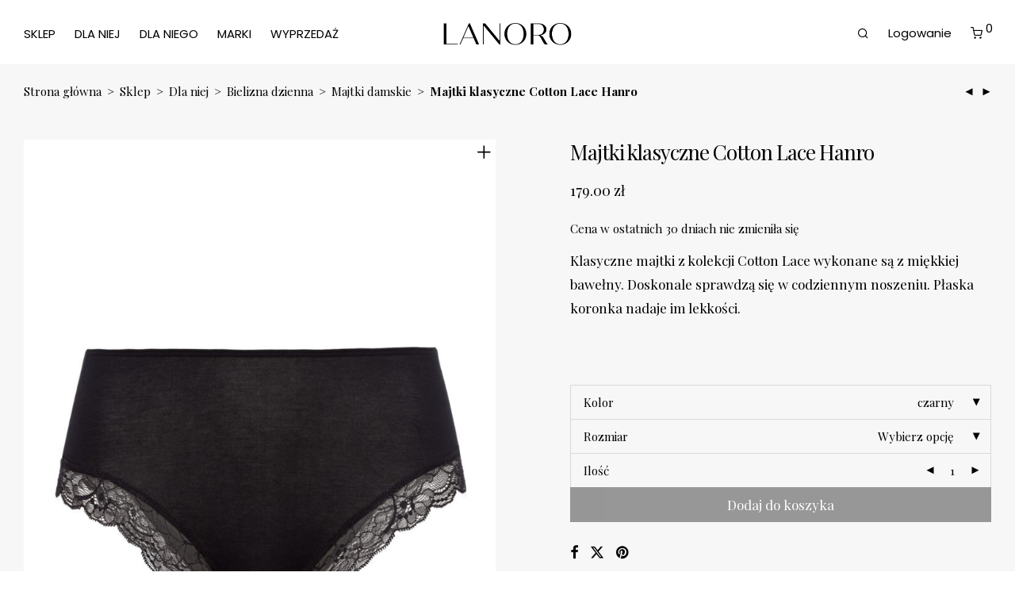

--- FILE ---
content_type: text/html; charset=UTF-8
request_url: https://lanoro.pl/sklep/majtki-cotton-lace-hanro-3/
body_size: 34246
content:
<!DOCTYPE html>

<html lang="pl-PL" class="footer-sticky-1">

<head>
    <meta charset="UTF-8">
    <meta name="viewport" content="width=device-width, initial-scale=1.0, maximum-scale=1.0, user-scalable=no">
    <meta name='robots' content='index, follow, max-image-preview:large, max-snippet:-1, max-video-preview:-1' />

	<!-- This site is optimized with the Yoast SEO plugin v26.7 - https://yoast.com/wordpress/plugins/seo/ -->
	<title>Majtki klasyczne Cotton Lace Hanro - Lanoro</title>
	<link rel="canonical" href="https://lanoro.pl/sklep/majtki-cotton-lace-hanro-3/" />
	<meta property="og:locale" content="pl_PL" />
	<meta property="og:type" content="article" />
	<meta property="og:title" content="Majtki klasyczne Cotton Lace Hanro - Lanoro" />
	<meta property="og:description" content="Klasyczne majtki z kolekcji Cotton Lace wykonane są z miękkiej bawełny. Doskonale sprawdzą się w codziennym noszeniu. Płaska koronka nadaje im lekkości.  &nbsp;" />
	<meta property="og:url" content="https://lanoro.pl/sklep/majtki-cotton-lace-hanro-3/" />
	<meta property="og:site_name" content="Lanoro" />
	<meta property="article:publisher" content="https://www.facebook.com/Lanoro/" />
	<meta property="article:modified_time" content="2025-10-27T12:40:56+00:00" />
	<meta property="og:image" content="https://lanoro.pl/wp-content/uploads/2020/04/HANRO_Basic_070019_072437-1.jpg" />
	<meta property="og:image:width" content="1500" />
	<meta property="og:image:height" content="2250" />
	<meta property="og:image:type" content="image/jpeg" />
	<meta name="twitter:card" content="summary_large_image" />
	<script type="application/ld+json" class="yoast-schema-graph">{"@context":"https://schema.org","@graph":[{"@type":"WebPage","@id":"https://lanoro.pl/sklep/majtki-cotton-lace-hanro-3/","url":"https://lanoro.pl/sklep/majtki-cotton-lace-hanro-3/","name":"Majtki klasyczne Cotton Lace Hanro - Lanoro","isPartOf":{"@id":"https://lanoro.pl/#website"},"primaryImageOfPage":{"@id":"https://lanoro.pl/sklep/majtki-cotton-lace-hanro-3/#primaryimage"},"image":{"@id":"https://lanoro.pl/sklep/majtki-cotton-lace-hanro-3/#primaryimage"},"thumbnailUrl":"https://lanoro.pl/wp-content/uploads/2020/04/HANRO_Basic_070019_072437-1.jpg","datePublished":"2020-04-21T19:16:55+00:00","dateModified":"2025-10-27T12:40:56+00:00","breadcrumb":{"@id":"https://lanoro.pl/sklep/majtki-cotton-lace-hanro-3/#breadcrumb"},"inLanguage":"pl-PL","potentialAction":[{"@type":"ReadAction","target":["https://lanoro.pl/sklep/majtki-cotton-lace-hanro-3/"]}]},{"@type":"ImageObject","inLanguage":"pl-PL","@id":"https://lanoro.pl/sklep/majtki-cotton-lace-hanro-3/#primaryimage","url":"https://lanoro.pl/wp-content/uploads/2020/04/HANRO_Basic_070019_072437-1.jpg","contentUrl":"https://lanoro.pl/wp-content/uploads/2020/04/HANRO_Basic_070019_072437-1.jpg","width":1500,"height":2250,"caption":"hanro cotton lace, 072437, 0019"},{"@type":"BreadcrumbList","@id":"https://lanoro.pl/sklep/majtki-cotton-lace-hanro-3/#breadcrumb","itemListElement":[{"@type":"ListItem","position":1,"name":"Strona główna","item":"https://lanoro.pl/"},{"@type":"ListItem","position":2,"name":"Sklep","item":"https://lanoro.pl/sklep/"},{"@type":"ListItem","position":3,"name":"Majtki klasyczne Cotton Lace Hanro"}]},{"@type":"WebSite","@id":"https://lanoro.pl/#website","url":"https://lanoro.pl/","name":"Lanoro","description":"Ekskluzywna bielizna damska i męska","potentialAction":[{"@type":"SearchAction","target":{"@type":"EntryPoint","urlTemplate":"https://lanoro.pl/?s={search_term_string}"},"query-input":{"@type":"PropertyValueSpecification","valueRequired":true,"valueName":"search_term_string"}}],"inLanguage":"pl-PL"}]}</script>
	<!-- / Yoast SEO plugin. -->


<link rel='dns-prefetch' href='//omnisnippet1.com' />
<link rel='dns-prefetch' href='//fonts.googleapis.com' />
<link rel='preconnect' href='https://fonts.gstatic.com' crossorigin />
<link rel="alternate" type="application/rss+xml" title="Lanoro &raquo; Kanał z wpisami" href="https://lanoro.pl/feed/" />
<link rel="alternate" type="application/rss+xml" title="Lanoro &raquo; Kanał z komentarzami" href="https://lanoro.pl/comments/feed/" />
<link rel="alternate" title="oEmbed (JSON)" type="application/json+oembed" href="https://lanoro.pl/wp-json/oembed/1.0/embed?url=https%3A%2F%2Flanoro.pl%2Fsklep%2Fmajtki-cotton-lace-hanro-3%2F" />
<link rel="alternate" title="oEmbed (XML)" type="text/xml+oembed" href="https://lanoro.pl/wp-json/oembed/1.0/embed?url=https%3A%2F%2Flanoro.pl%2Fsklep%2Fmajtki-cotton-lace-hanro-3%2F&#038;format=xml" />
<style id='wp-img-auto-sizes-contain-inline-css' type='text/css'>
img:is([sizes=auto i],[sizes^="auto," i]){contain-intrinsic-size:3000px 1500px}
/*# sourceURL=wp-img-auto-sizes-contain-inline-css */
</style>
<link rel='stylesheet' id='omnisend-woocommerce-checkout-block-checkout-newsletter-subscription-block-css' href='https://lanoro.pl/wp-content/plugins/omnisend-connect/includes/blocks/build/omnisend-checkout-block.css?ver=0.1.1' type='text/css' media='all' />
<style id='wp-emoji-styles-inline-css' type='text/css'>

	img.wp-smiley, img.emoji {
		display: inline !important;
		border: none !important;
		box-shadow: none !important;
		height: 1em !important;
		width: 1em !important;
		margin: 0 0.07em !important;
		vertical-align: -0.1em !important;
		background: none !important;
		padding: 0 !important;
	}
/*# sourceURL=wp-emoji-styles-inline-css */
</style>
<style id='wp-block-library-inline-css' type='text/css'>
:root{--wp-block-synced-color:#7a00df;--wp-block-synced-color--rgb:122,0,223;--wp-bound-block-color:var(--wp-block-synced-color);--wp-editor-canvas-background:#ddd;--wp-admin-theme-color:#007cba;--wp-admin-theme-color--rgb:0,124,186;--wp-admin-theme-color-darker-10:#006ba1;--wp-admin-theme-color-darker-10--rgb:0,107,160.5;--wp-admin-theme-color-darker-20:#005a87;--wp-admin-theme-color-darker-20--rgb:0,90,135;--wp-admin-border-width-focus:2px}@media (min-resolution:192dpi){:root{--wp-admin-border-width-focus:1.5px}}.wp-element-button{cursor:pointer}:root .has-very-light-gray-background-color{background-color:#eee}:root .has-very-dark-gray-background-color{background-color:#313131}:root .has-very-light-gray-color{color:#eee}:root .has-very-dark-gray-color{color:#313131}:root .has-vivid-green-cyan-to-vivid-cyan-blue-gradient-background{background:linear-gradient(135deg,#00d084,#0693e3)}:root .has-purple-crush-gradient-background{background:linear-gradient(135deg,#34e2e4,#4721fb 50%,#ab1dfe)}:root .has-hazy-dawn-gradient-background{background:linear-gradient(135deg,#faaca8,#dad0ec)}:root .has-subdued-olive-gradient-background{background:linear-gradient(135deg,#fafae1,#67a671)}:root .has-atomic-cream-gradient-background{background:linear-gradient(135deg,#fdd79a,#004a59)}:root .has-nightshade-gradient-background{background:linear-gradient(135deg,#330968,#31cdcf)}:root .has-midnight-gradient-background{background:linear-gradient(135deg,#020381,#2874fc)}:root{--wp--preset--font-size--normal:16px;--wp--preset--font-size--huge:42px}.has-regular-font-size{font-size:1em}.has-larger-font-size{font-size:2.625em}.has-normal-font-size{font-size:var(--wp--preset--font-size--normal)}.has-huge-font-size{font-size:var(--wp--preset--font-size--huge)}.has-text-align-center{text-align:center}.has-text-align-left{text-align:left}.has-text-align-right{text-align:right}.has-fit-text{white-space:nowrap!important}#end-resizable-editor-section{display:none}.aligncenter{clear:both}.items-justified-left{justify-content:flex-start}.items-justified-center{justify-content:center}.items-justified-right{justify-content:flex-end}.items-justified-space-between{justify-content:space-between}.screen-reader-text{border:0;clip-path:inset(50%);height:1px;margin:-1px;overflow:hidden;padding:0;position:absolute;width:1px;word-wrap:normal!important}.screen-reader-text:focus{background-color:#ddd;clip-path:none;color:#444;display:block;font-size:1em;height:auto;left:5px;line-height:normal;padding:15px 23px 14px;text-decoration:none;top:5px;width:auto;z-index:100000}html :where(.has-border-color){border-style:solid}html :where([style*=border-top-color]){border-top-style:solid}html :where([style*=border-right-color]){border-right-style:solid}html :where([style*=border-bottom-color]){border-bottom-style:solid}html :where([style*=border-left-color]){border-left-style:solid}html :where([style*=border-width]){border-style:solid}html :where([style*=border-top-width]){border-top-style:solid}html :where([style*=border-right-width]){border-right-style:solid}html :where([style*=border-bottom-width]){border-bottom-style:solid}html :where([style*=border-left-width]){border-left-style:solid}html :where(img[class*=wp-image-]){height:auto;max-width:100%}:where(figure){margin:0 0 1em}html :where(.is-position-sticky){--wp-admin--admin-bar--position-offset:var(--wp-admin--admin-bar--height,0px)}@media screen and (max-width:600px){html :where(.is-position-sticky){--wp-admin--admin-bar--position-offset:0px}}

/*# sourceURL=wp-block-library-inline-css */
</style><link rel='stylesheet' id='wc-blocks-style-css' href='https://lanoro.pl/wp-content/plugins/woocommerce/assets/client/blocks/wc-blocks.css?ver=wc-10.4.3' type='text/css' media='all' />
<style id='global-styles-inline-css' type='text/css'>
:root{--wp--preset--aspect-ratio--square: 1;--wp--preset--aspect-ratio--4-3: 4/3;--wp--preset--aspect-ratio--3-4: 3/4;--wp--preset--aspect-ratio--3-2: 3/2;--wp--preset--aspect-ratio--2-3: 2/3;--wp--preset--aspect-ratio--16-9: 16/9;--wp--preset--aspect-ratio--9-16: 9/16;--wp--preset--color--black: #000000;--wp--preset--color--cyan-bluish-gray: #abb8c3;--wp--preset--color--white: #ffffff;--wp--preset--color--pale-pink: #f78da7;--wp--preset--color--vivid-red: #cf2e2e;--wp--preset--color--luminous-vivid-orange: #ff6900;--wp--preset--color--luminous-vivid-amber: #fcb900;--wp--preset--color--light-green-cyan: #7bdcb5;--wp--preset--color--vivid-green-cyan: #00d084;--wp--preset--color--pale-cyan-blue: #8ed1fc;--wp--preset--color--vivid-cyan-blue: #0693e3;--wp--preset--color--vivid-purple: #9b51e0;--wp--preset--gradient--vivid-cyan-blue-to-vivid-purple: linear-gradient(135deg,rgb(6,147,227) 0%,rgb(155,81,224) 100%);--wp--preset--gradient--light-green-cyan-to-vivid-green-cyan: linear-gradient(135deg,rgb(122,220,180) 0%,rgb(0,208,130) 100%);--wp--preset--gradient--luminous-vivid-amber-to-luminous-vivid-orange: linear-gradient(135deg,rgb(252,185,0) 0%,rgb(255,105,0) 100%);--wp--preset--gradient--luminous-vivid-orange-to-vivid-red: linear-gradient(135deg,rgb(255,105,0) 0%,rgb(207,46,46) 100%);--wp--preset--gradient--very-light-gray-to-cyan-bluish-gray: linear-gradient(135deg,rgb(238,238,238) 0%,rgb(169,184,195) 100%);--wp--preset--gradient--cool-to-warm-spectrum: linear-gradient(135deg,rgb(74,234,220) 0%,rgb(151,120,209) 20%,rgb(207,42,186) 40%,rgb(238,44,130) 60%,rgb(251,105,98) 80%,rgb(254,248,76) 100%);--wp--preset--gradient--blush-light-purple: linear-gradient(135deg,rgb(255,206,236) 0%,rgb(152,150,240) 100%);--wp--preset--gradient--blush-bordeaux: linear-gradient(135deg,rgb(254,205,165) 0%,rgb(254,45,45) 50%,rgb(107,0,62) 100%);--wp--preset--gradient--luminous-dusk: linear-gradient(135deg,rgb(255,203,112) 0%,rgb(199,81,192) 50%,rgb(65,88,208) 100%);--wp--preset--gradient--pale-ocean: linear-gradient(135deg,rgb(255,245,203) 0%,rgb(182,227,212) 50%,rgb(51,167,181) 100%);--wp--preset--gradient--electric-grass: linear-gradient(135deg,rgb(202,248,128) 0%,rgb(113,206,126) 100%);--wp--preset--gradient--midnight: linear-gradient(135deg,rgb(2,3,129) 0%,rgb(40,116,252) 100%);--wp--preset--font-size--small: 13px;--wp--preset--font-size--medium: 20px;--wp--preset--font-size--large: 36px;--wp--preset--font-size--x-large: 42px;--wp--preset--spacing--20: 0.44rem;--wp--preset--spacing--30: 0.67rem;--wp--preset--spacing--40: 1rem;--wp--preset--spacing--50: 1.5rem;--wp--preset--spacing--60: 2.25rem;--wp--preset--spacing--70: 3.38rem;--wp--preset--spacing--80: 5.06rem;--wp--preset--shadow--natural: 6px 6px 9px rgba(0, 0, 0, 0.2);--wp--preset--shadow--deep: 12px 12px 50px rgba(0, 0, 0, 0.4);--wp--preset--shadow--sharp: 6px 6px 0px rgba(0, 0, 0, 0.2);--wp--preset--shadow--outlined: 6px 6px 0px -3px rgb(255, 255, 255), 6px 6px rgb(0, 0, 0);--wp--preset--shadow--crisp: 6px 6px 0px rgb(0, 0, 0);}:where(.is-layout-flex){gap: 0.5em;}:where(.is-layout-grid){gap: 0.5em;}body .is-layout-flex{display: flex;}.is-layout-flex{flex-wrap: wrap;align-items: center;}.is-layout-flex > :is(*, div){margin: 0;}body .is-layout-grid{display: grid;}.is-layout-grid > :is(*, div){margin: 0;}:where(.wp-block-columns.is-layout-flex){gap: 2em;}:where(.wp-block-columns.is-layout-grid){gap: 2em;}:where(.wp-block-post-template.is-layout-flex){gap: 1.25em;}:where(.wp-block-post-template.is-layout-grid){gap: 1.25em;}.has-black-color{color: var(--wp--preset--color--black) !important;}.has-cyan-bluish-gray-color{color: var(--wp--preset--color--cyan-bluish-gray) !important;}.has-white-color{color: var(--wp--preset--color--white) !important;}.has-pale-pink-color{color: var(--wp--preset--color--pale-pink) !important;}.has-vivid-red-color{color: var(--wp--preset--color--vivid-red) !important;}.has-luminous-vivid-orange-color{color: var(--wp--preset--color--luminous-vivid-orange) !important;}.has-luminous-vivid-amber-color{color: var(--wp--preset--color--luminous-vivid-amber) !important;}.has-light-green-cyan-color{color: var(--wp--preset--color--light-green-cyan) !important;}.has-vivid-green-cyan-color{color: var(--wp--preset--color--vivid-green-cyan) !important;}.has-pale-cyan-blue-color{color: var(--wp--preset--color--pale-cyan-blue) !important;}.has-vivid-cyan-blue-color{color: var(--wp--preset--color--vivid-cyan-blue) !important;}.has-vivid-purple-color{color: var(--wp--preset--color--vivid-purple) !important;}.has-black-background-color{background-color: var(--wp--preset--color--black) !important;}.has-cyan-bluish-gray-background-color{background-color: var(--wp--preset--color--cyan-bluish-gray) !important;}.has-white-background-color{background-color: var(--wp--preset--color--white) !important;}.has-pale-pink-background-color{background-color: var(--wp--preset--color--pale-pink) !important;}.has-vivid-red-background-color{background-color: var(--wp--preset--color--vivid-red) !important;}.has-luminous-vivid-orange-background-color{background-color: var(--wp--preset--color--luminous-vivid-orange) !important;}.has-luminous-vivid-amber-background-color{background-color: var(--wp--preset--color--luminous-vivid-amber) !important;}.has-light-green-cyan-background-color{background-color: var(--wp--preset--color--light-green-cyan) !important;}.has-vivid-green-cyan-background-color{background-color: var(--wp--preset--color--vivid-green-cyan) !important;}.has-pale-cyan-blue-background-color{background-color: var(--wp--preset--color--pale-cyan-blue) !important;}.has-vivid-cyan-blue-background-color{background-color: var(--wp--preset--color--vivid-cyan-blue) !important;}.has-vivid-purple-background-color{background-color: var(--wp--preset--color--vivid-purple) !important;}.has-black-border-color{border-color: var(--wp--preset--color--black) !important;}.has-cyan-bluish-gray-border-color{border-color: var(--wp--preset--color--cyan-bluish-gray) !important;}.has-white-border-color{border-color: var(--wp--preset--color--white) !important;}.has-pale-pink-border-color{border-color: var(--wp--preset--color--pale-pink) !important;}.has-vivid-red-border-color{border-color: var(--wp--preset--color--vivid-red) !important;}.has-luminous-vivid-orange-border-color{border-color: var(--wp--preset--color--luminous-vivid-orange) !important;}.has-luminous-vivid-amber-border-color{border-color: var(--wp--preset--color--luminous-vivid-amber) !important;}.has-light-green-cyan-border-color{border-color: var(--wp--preset--color--light-green-cyan) !important;}.has-vivid-green-cyan-border-color{border-color: var(--wp--preset--color--vivid-green-cyan) !important;}.has-pale-cyan-blue-border-color{border-color: var(--wp--preset--color--pale-cyan-blue) !important;}.has-vivid-cyan-blue-border-color{border-color: var(--wp--preset--color--vivid-cyan-blue) !important;}.has-vivid-purple-border-color{border-color: var(--wp--preset--color--vivid-purple) !important;}.has-vivid-cyan-blue-to-vivid-purple-gradient-background{background: var(--wp--preset--gradient--vivid-cyan-blue-to-vivid-purple) !important;}.has-light-green-cyan-to-vivid-green-cyan-gradient-background{background: var(--wp--preset--gradient--light-green-cyan-to-vivid-green-cyan) !important;}.has-luminous-vivid-amber-to-luminous-vivid-orange-gradient-background{background: var(--wp--preset--gradient--luminous-vivid-amber-to-luminous-vivid-orange) !important;}.has-luminous-vivid-orange-to-vivid-red-gradient-background{background: var(--wp--preset--gradient--luminous-vivid-orange-to-vivid-red) !important;}.has-very-light-gray-to-cyan-bluish-gray-gradient-background{background: var(--wp--preset--gradient--very-light-gray-to-cyan-bluish-gray) !important;}.has-cool-to-warm-spectrum-gradient-background{background: var(--wp--preset--gradient--cool-to-warm-spectrum) !important;}.has-blush-light-purple-gradient-background{background: var(--wp--preset--gradient--blush-light-purple) !important;}.has-blush-bordeaux-gradient-background{background: var(--wp--preset--gradient--blush-bordeaux) !important;}.has-luminous-dusk-gradient-background{background: var(--wp--preset--gradient--luminous-dusk) !important;}.has-pale-ocean-gradient-background{background: var(--wp--preset--gradient--pale-ocean) !important;}.has-electric-grass-gradient-background{background: var(--wp--preset--gradient--electric-grass) !important;}.has-midnight-gradient-background{background: var(--wp--preset--gradient--midnight) !important;}.has-small-font-size{font-size: var(--wp--preset--font-size--small) !important;}.has-medium-font-size{font-size: var(--wp--preset--font-size--medium) !important;}.has-large-font-size{font-size: var(--wp--preset--font-size--large) !important;}.has-x-large-font-size{font-size: var(--wp--preset--font-size--x-large) !important;}
/*# sourceURL=global-styles-inline-css */
</style>

<style id='classic-theme-styles-inline-css' type='text/css'>
/*! This file is auto-generated */
.wp-block-button__link{color:#fff;background-color:#32373c;border-radius:9999px;box-shadow:none;text-decoration:none;padding:calc(.667em + 2px) calc(1.333em + 2px);font-size:1.125em}.wp-block-file__button{background:#32373c;color:#fff;text-decoration:none}
/*# sourceURL=/wp-includes/css/classic-themes.min.css */
</style>
<link rel='stylesheet' id='photoswipe-css' href='https://lanoro.pl/wp-content/plugins/woocommerce/assets/css/photoswipe/photoswipe.min.css?ver=10.4.3' type='text/css' media='all' />
<link rel='stylesheet' id='photoswipe-default-skin-css' href='https://lanoro.pl/wp-content/plugins/woocommerce/assets/css/photoswipe/default-skin/default-skin.min.css?ver=10.4.3' type='text/css' media='all' />
<style id='woocommerce-inline-inline-css' type='text/css'>
.woocommerce form .form-row .required { visibility: visible; }
/*# sourceURL=woocommerce-inline-inline-css */
</style>
<link rel='stylesheet' id='wt-smart-coupon-for-woo-css' href='https://lanoro.pl/wp-content/plugins/wt-smart-coupons-for-woocommerce/public/css/wt-smart-coupon-public.css?ver=2.2.6' type='text/css' media='all' />
<link rel='stylesheet' id='wc-price-history-frontend-css' href='https://lanoro.pl/wp-content/plugins/wc-price-history/assets/css/frontend.css?ver=1.7' type='text/css' media='all' />
<link rel='stylesheet' id='brands-styles-css' href='https://lanoro.pl/wp-content/plugins/woocommerce/assets/css/brands.css?ver=10.4.3' type='text/css' media='all' />
<link rel='stylesheet' id='flexible-shipping-free-shipping-css' href='https://lanoro.pl/wp-content/plugins/flexible-shipping/assets/dist/css/free-shipping.css?ver=6.5.2.2' type='text/css' media='all' />
<link rel='stylesheet' id='normalize-css' href='https://lanoro.pl/wp-content/themes/savoy/assets/css/third-party/normalize.min.css?ver=3.0.2' type='text/css' media='all' />
<link rel='stylesheet' id='slick-slider-css' href='https://lanoro.pl/wp-content/themes/savoy/assets/css/third-party/slick.min.css?ver=1.5.5' type='text/css' media='all' />
<link rel='stylesheet' id='slick-slider-theme-css' href='https://lanoro.pl/wp-content/themes/savoy/assets/css/third-party/slick-theme.min.css?ver=1.5.5' type='text/css' media='all' />
<link rel='stylesheet' id='magnific-popup-css' href='https://lanoro.pl/wp-content/themes/savoy/assets/css/third-party/magnific-popup.min.css?ver=6.9' type='text/css' media='all' />
<link rel='stylesheet' id='nm-grid-css' href='https://lanoro.pl/wp-content/themes/savoy/assets/css/grid.css?ver=3.1.3' type='text/css' media='all' />
<link rel='stylesheet' id='selectod-css' href='https://lanoro.pl/wp-content/themes/savoy/assets/css/third-party/selectod.min.css?ver=3.8.1' type='text/css' media='all' />
<link rel='stylesheet' id='nm-shop-css' href='https://lanoro.pl/wp-content/themes/savoy/assets/css/shop.css?ver=3.1.3' type='text/css' media='all' />
<link rel='stylesheet' id='nm-icons-css' href='https://lanoro.pl/wp-content/themes/savoy/assets/css/font-icons/theme-icons/theme-icons.min.css?ver=3.1.3' type='text/css' media='all' />
<link rel='stylesheet' id='nm-core-css' href='https://lanoro.pl/wp-content/themes/savoy/style.css?ver=3.1.3' type='text/css' media='all' />
<link rel='stylesheet' id='nm-elements-css' href='https://lanoro.pl/wp-content/themes/savoy/assets/css/elements.css?ver=3.1.3' type='text/css' media='all' />
<link rel="preload" as="style" href="https://fonts.googleapis.com/css?family=Playfair%20Display:400,700%7CPoppins:400,700&#038;display=swap&#038;ver=1767960601" /><link rel="stylesheet" href="https://fonts.googleapis.com/css?family=Playfair%20Display:400,700%7CPoppins:400,700&#038;display=swap&#038;ver=1767960601" media="print" onload="this.media='all'"><noscript><link rel="stylesheet" href="https://fonts.googleapis.com/css?family=Playfair%20Display:400,700%7CPoppins:400,700&#038;display=swap&#038;ver=1767960601" /></noscript><link rel='stylesheet' id='nm-child-theme-css' href='https://lanoro.pl/wp-content/themes/savoy-child/style.css?ver=1765268651' type='text/css' media='all' />
<script type="text/javascript" src="https://lanoro.pl/wp-includes/js/jquery/jquery.min.js?ver=3.7.1" id="jquery-core-js"></script>
<script type="text/javascript" src="https://lanoro.pl/wp-includes/js/jquery/jquery-migrate.min.js?ver=3.4.1" id="jquery-migrate-js"></script>
<script type="text/javascript" src="https://lanoro.pl/wp-content/plugins/woocommerce/assets/js/jquery-blockui/jquery.blockUI.min.js?ver=2.7.0-wc.10.4.3" id="wc-jquery-blockui-js" defer="defer" data-wp-strategy="defer"></script>
<script type="text/javascript" id="wc-add-to-cart-js-extra">
/* <![CDATA[ */
var wc_add_to_cart_params = {"ajax_url":"/wp-admin/admin-ajax.php","wc_ajax_url":"/?wc-ajax=%%endpoint%%","i18n_view_cart":"Zobacz koszyk","cart_url":"https://lanoro.pl/koszyk/","is_cart":"","cart_redirect_after_add":"no"};
//# sourceURL=wc-add-to-cart-js-extra
/* ]]> */
</script>
<script type="text/javascript" src="https://lanoro.pl/wp-content/plugins/woocommerce/assets/js/frontend/add-to-cart.min.js?ver=10.4.3" id="wc-add-to-cart-js" defer="defer" data-wp-strategy="defer"></script>
<script type="text/javascript" src="https://lanoro.pl/wp-content/plugins/woocommerce/assets/js/flexslider/jquery.flexslider.min.js?ver=2.7.2-wc.10.4.3" id="wc-flexslider-js" defer="defer" data-wp-strategy="defer"></script>
<script type="text/javascript" src="https://lanoro.pl/wp-content/plugins/woocommerce/assets/js/photoswipe/photoswipe.min.js?ver=4.1.1-wc.10.4.3" id="wc-photoswipe-js" defer="defer" data-wp-strategy="defer"></script>
<script type="text/javascript" src="https://lanoro.pl/wp-content/plugins/woocommerce/assets/js/photoswipe/photoswipe-ui-default.min.js?ver=4.1.1-wc.10.4.3" id="wc-photoswipe-ui-default-js" defer="defer" data-wp-strategy="defer"></script>
<script type="text/javascript" id="wc-single-product-js-extra">
/* <![CDATA[ */
var wc_single_product_params = {"i18n_required_rating_text":"Prosz\u0119 wybra\u0107 ocen\u0119","i18n_rating_options":["1 z 5 gwiazdek","2 z 5 gwiazdek","3 z 5 gwiazdek","4 z 5 gwiazdek","5 z 5 gwiazdek"],"i18n_product_gallery_trigger_text":"Wy\u015bwietl pe\u0142noekranow\u0105 galeri\u0119 obrazk\u00f3w","review_rating_required":"yes","flexslider":{"rtl":false,"animation":"fade","smoothHeight":false,"directionNav":true,"controlNav":"thumbnails","slideshow":false,"animationSpeed":300,"animationLoop":false,"allowOneSlide":false},"zoom_enabled":"","zoom_options":[],"photoswipe_enabled":"1","photoswipe_options":{"shareEl":true,"closeOnScroll":false,"history":false,"hideAnimationDuration":0,"showAnimationDuration":0,"showHideOpacity":true,"bgOpacity":1,"loop":false,"closeOnVerticalDrag":false,"barsSize":{"top":0,"bottom":0},"tapToClose":true,"tapToToggleControls":false,"shareButtons":[{"id":"facebook","label":"Udost\u0119pnij na Facebooku","url":"https://www.facebook.com/sharer/sharer.php?u={{url}}"},{"id":"twitter","label":"Tweetuj","url":"https://twitter.com/intent/tweet?text={{text}}&url={{url}}"},{"id":"pinterest","label":"Pin it","url":"http://www.pinterest.com/pin/create/button/?url={{url}}&media={{image_url}}&description={{text}}"},{"id":"download","label":"Download image","url":"{{raw_image_url}}","download":true}]},"flexslider_enabled":"1"};
//# sourceURL=wc-single-product-js-extra
/* ]]> */
</script>
<script type="text/javascript" src="https://lanoro.pl/wp-content/plugins/woocommerce/assets/js/frontend/single-product.min.js?ver=10.4.3" id="wc-single-product-js" defer="defer" data-wp-strategy="defer"></script>
<script type="text/javascript" src="https://lanoro.pl/wp-content/plugins/woocommerce/assets/js/js-cookie/js.cookie.min.js?ver=2.1.4-wc.10.4.3" id="wc-js-cookie-js" defer="defer" data-wp-strategy="defer"></script>
<script type="text/javascript" id="woocommerce-js-extra">
/* <![CDATA[ */
var woocommerce_params = {"ajax_url":"/wp-admin/admin-ajax.php","wc_ajax_url":"/?wc-ajax=%%endpoint%%","i18n_password_show":"Poka\u017c has\u0142o","i18n_password_hide":"Ukryj has\u0142o"};
//# sourceURL=woocommerce-js-extra
/* ]]> */
</script>
<script type="text/javascript" src="https://lanoro.pl/wp-content/plugins/woocommerce/assets/js/frontend/woocommerce.min.js?ver=10.4.3" id="woocommerce-js" defer="defer" data-wp-strategy="defer"></script>
<script type="text/javascript" id="wt-smart-coupon-for-woo-js-extra">
/* <![CDATA[ */
var WTSmartCouponOBJ = {"ajaxurl":"https://lanoro.pl/wp-admin/admin-ajax.php","wc_ajax_url":"https://lanoro.pl/?wc-ajax=","nonces":{"public":"3f66ee94dc","apply_coupon":"d9c33ea126"},"labels":{"please_wait":"Please wait...","choose_variation":"Please choose a variation","error":"Error !!!"},"shipping_method":[],"payment_method":"","is_cart":""};
//# sourceURL=wt-smart-coupon-for-woo-js-extra
/* ]]> */
</script>
<script type="text/javascript" src="https://lanoro.pl/wp-content/plugins/wt-smart-coupons-for-woocommerce/public/js/wt-smart-coupon-public.js?ver=2.2.6" id="wt-smart-coupon-for-woo-js"></script>
<script type="text/javascript" id="wc-cart-fragments-js-extra">
/* <![CDATA[ */
var wc_cart_fragments_params = {"ajax_url":"/wp-admin/admin-ajax.php","wc_ajax_url":"/?wc-ajax=%%endpoint%%","cart_hash_key":"wc_cart_hash_5aa282faa2ed355cd984cbedd9a7fdb9","fragment_name":"wc_fragments_5aa282faa2ed355cd984cbedd9a7fdb9","request_timeout":"5000"};
//# sourceURL=wc-cart-fragments-js-extra
/* ]]> */
</script>
<script type="text/javascript" src="https://lanoro.pl/wp-content/plugins/woocommerce/assets/js/frontend/cart-fragments.min.js?ver=10.4.3" id="wc-cart-fragments-js" defer="defer" data-wp-strategy="defer"></script>
<script></script><link rel="https://api.w.org/" href="https://lanoro.pl/wp-json/" /><link rel="alternate" title="JSON" type="application/json" href="https://lanoro.pl/wp-json/wp/v2/product/4049" /><link rel="EditURI" type="application/rsd+xml" title="RSD" href="https://lanoro.pl/xmlrpc.php?rsd" />
<meta name="generator" content="WordPress 6.9" />
<meta name="generator" content="WooCommerce 10.4.3" />
<link rel='shortlink' href='https://lanoro.pl/?p=4049' />
<meta name="generator" content="Redux 4.5.7" />				<meta name="omnisend-site-verification" content="636beabcd91737f89af11d8a"/>
					<noscript><style>.woocommerce-product-gallery{ opacity: 1 !important; }</style></noscript>
				<script  type="text/javascript">
				!function(f,b,e,v,n,t,s){if(f.fbq)return;n=f.fbq=function(){n.callMethod?
					n.callMethod.apply(n,arguments):n.queue.push(arguments)};if(!f._fbq)f._fbq=n;
					n.push=n;n.loaded=!0;n.version='2.0';n.queue=[];t=b.createElement(e);t.async=!0;
					t.src=v;s=b.getElementsByTagName(e)[0];s.parentNode.insertBefore(t,s)}(window,
					document,'script','https://connect.facebook.net/en_US/fbevents.js');
			</script>
			<!-- WooCommerce Facebook Integration Begin -->
			<script  type="text/javascript">

				fbq('init', '889012025372869', {}, {
    "agent": "woocommerce-10.4.3-3.2.10"
});

				fbq( 'track', 'PageView', {
    "source": "woocommerce",
    "version": "10.4.3",
    "pluginVersion": "3.2.10"
} );

				document.addEventListener( 'DOMContentLoaded', function() {
					// Insert placeholder for events injected when a product is added to the cart through AJAX.
					document.body.insertAdjacentHTML( 'beforeend', '<div class=\"wc-facebook-pixel-event-placeholder\"></div>' );
				}, false );

			</script>
			<!-- WooCommerce Facebook Integration End -->
			<meta name="generator" content="Powered by WPBakery Page Builder - drag and drop page builder for WordPress."/>
<noscript><style>.lazyload[data-src]{display:none !important;}</style></noscript><style>.lazyload{background-image:none !important;}.lazyload:before{background-image:none !important;}</style><link rel="icon" href="https://lanoro.pl/wp-content/uploads/2018/07/cropped-faviconREV2-32x32.png" sizes="32x32" />
<link rel="icon" href="https://lanoro.pl/wp-content/uploads/2018/07/cropped-faviconREV2-192x192.png" sizes="192x192" />
<link rel="apple-touch-icon" href="https://lanoro.pl/wp-content/uploads/2018/07/cropped-faviconREV2-180x180.png" />
<meta name="msapplication-TileImage" content="https://lanoro.pl/wp-content/uploads/2018/07/cropped-faviconREV2-270x270.png" />
<style type="text/css" class="nm-custom-styles">:root{ --nm--font-size-xsmall:12px;--nm--font-size-small:15px;--nm--font-size-medium:17px;--nm--font-size-large:18px;--nm--color-font:#000000;--nm--color-font-strong:#000000;--nm--color-font-highlight:#000000;--nm--color-border:#EEEEEE;--nm--color-divider:#CCCCCC;--nm--color-button:#FFFFFF;--nm--color-button-background:#000000;--nm--color-body-background:#FFFFFF;--nm--border-radius-container:0px;--nm--border-radius-image:0px;--nm--border-radius-image-fullwidth:0px;--nm--border-radius-inputs:0px;--nm--border-radius-button:0px;--nm--mobile-menu-color-font:#555555;--nm--mobile-menu-color-font-hover:#282828;--nm--mobile-menu-color-border:#EEEEEE;--nm--mobile-menu-color-background:#FFFFFF;--nm--shop-preloader-color:#ffffff;--nm--shop-preloader-gradient:linear-gradient(90deg, rgba(238,238,238,0) 20%, rgba(238,238,238,0.3) 50%, rgba(238,238,238,0) 70%);--nm--shop-rating-color:#DC9814;--nm--single-product-background-color:#F7F7F7;--nm--single-product-background-color-mobile:#EEEEEE;--nm--single-product-mobile-gallery-width:500px;}body{font-family:"Playfair Display",sans-serif;}h1,h2,h3,h4,h5,h6,.nm-alt-font{font-family:"Playfair Display",sans-serif;}.nm-menu li a{font-family:"Poppins",sans-serif;font-size:15px;font-weight:normal;}#nm-mobile-menu .menu > li > a{font-family:"Poppins",sans-serif;font-weight:normal;}#nm-mobile-menu-main-ul.menu > li > a{font-size:15px;}#nm-mobile-menu-secondary-ul.menu li a,#nm-mobile-menu .sub-menu a{font-size:15px;}.vc_tta.vc_tta-accordion .vc_tta-panel-title > a,.vc_tta.vc_general .vc_tta-tab > a,.nm-team-member-content h2,.nm-post-slider-content h3,.vc_pie_chart .wpb_pie_chart_heading,.wpb_content_element .wpb_tour_tabs_wrapper .wpb_tabs_nav a,.wpb_content_element .wpb_accordion_header a,#order_review .shop_table tfoot .order-total,#order_review .shop_table tfoot .order-total,.cart-collaterals .shop_table tr.order-total,.shop_table.cart .nm-product-details a,#nm-shop-sidebar-popup #nm-shop-search input,.nm-shop-categories li a,.nm-shop-filter-menu li a,.woocommerce-message,.woocommerce-info,.woocommerce-error,blockquote,.commentlist .comment .comment-text .meta strong,.nm-related-posts-content h3,.nm-blog-no-results h1,.nm-term-description,.nm-blog-categories-list li a,.nm-blog-categories-toggle li a,.nm-blog-heading h1,#nm-mobile-menu-top-ul .nm-mobile-menu-item-search input{font-size:18px;}@media all and (max-width:768px){.vc_toggle_title h3{font-size:18px;}}@media all and (max-width:400px){#nm-shop-search input{font-size:18px;}}.add_to_cart_inline .add_to_cart_button,.add_to_cart_inline .amount,.nm-product-category-text > a,.nm-testimonial-description,.nm-feature h3,.nm_btn,.vc_toggle_content,.nm-message-box,.wpb_text_column,#nm-wishlist-table ul li.title .woocommerce-loop-product__title,.nm-order-track-top p,.customer_details h3,.woocommerce-order-details .order_details tbody,.woocommerce-MyAccount-content .shop_table tr th,.woocommerce-MyAccount-navigation ul li a,.nm-MyAccount-user-info .nm-username,.nm-MyAccount-dashboard,.nm-myaccount-lost-reset-password h2,.nm-login-form-divider span,.woocommerce-thankyou-order-details li strong,.woocommerce-order-received h3,#order_review .shop_table tbody .product-name,.woocommerce-checkout .nm-coupon-popup-wrap .nm-shop-notice,.nm-checkout-login-coupon .nm-shop-notice,.shop_table.cart .nm-product-quantity-pricing .product-subtotal,.shop_table.cart .product-quantity,.shop_attributes tr th,.shop_attributes tr td,#tab-description,.woocommerce-tabs .tabs li a,.woocommerce-product-details__short-description,.nm-shop-no-products h3,.nm-infload-controls a,#nm-shop-browse-wrap .term-description,.list_nosep .nm-shop-categories .nm-shop-sub-categories li a,.nm-shop-taxonomy-text .term-description,.nm-shop-loop-details h3,.woocommerce-loop-category__title,div.wpcf7-response-output,.wpcf7 .wpcf7-form-control,.widget_search button,.widget_product_search #searchsubmit,#wp-calendar caption,.widget .nm-widget-title,.post .entry-content,.comment-form p label,.no-comments,.commentlist .pingback p,.commentlist .trackback p,.commentlist .comment .comment-text .description,.nm-search-results .nm-post-content,.post-password-form > p:first-child,.nm-post-pagination a .long-title,.nm-blog-list .nm-post-content,.nm-blog-grid .nm-post-content,.nm-blog-classic .nm-post-content,.nm-blog-pagination a,.nm-blog-categories-list.columns li a,.page-numbers li a,.page-numbers li span,#nm-widget-panel .total,#nm-widget-panel .nm-cart-panel-item-price .amount,#nm-widget-panel .quantity .qty,#nm-widget-panel .nm-cart-panel-quantity-pricing > span.quantity,#nm-widget-panel .product-quantity,.nm-cart-panel-product-title,#nm-widget-panel .product_list_widget .empty,#nm-cart-panel-loader h5,.nm-widget-panel-header,.button,input[type=submit]{font-size:17px;}@media all and (max-width:991px){#nm-shop-sidebar .widget .nm-widget-title,.nm-shop-categories li a{font-size:17px;}}@media all and (max-width:768px){.vc_tta.vc_tta-accordion .vc_tta-panel-title > a,.vc_tta.vc_tta-tabs.vc_tta-tabs-position-left .vc_tta-tab > a,.vc_tta.vc_tta-tabs.vc_tta-tabs-position-top .vc_tta-tab > a,.wpb_content_element .wpb_tour_tabs_wrapper .wpb_tabs_nav a,.wpb_content_element .wpb_accordion_header a,.nm-term-description{font-size:17px;}}@media all and (max-width:550px){.shop_table.cart .nm-product-details a,.nm-shop-notice,.nm-related-posts-content h3{font-size:17px;}}@media all and (max-width:400px){.nm-product-category-text .nm-product-category-heading,.nm-team-member-content h2,#nm-wishlist-empty h1,.cart-empty,.nm-shop-filter-menu li a,.nm-blog-categories-list li a{font-size:17px;}}.vc_progress_bar .vc_single_bar .vc_label,.woocommerce-tabs .tabs li a span,#nm-shop-sidebar-popup-reset-button,#nm-shop-sidebar-popup .nm-shop-sidebar .widget:last-child .nm-widget-title,#nm-shop-sidebar-popup .nm-shop-sidebar .widget .nm-widget-title,.woocommerce-loop-category__title .count,span.wpcf7-not-valid-tip,.widget_rss ul li .rss-date,.wp-caption-text,.comment-respond h3 #cancel-comment-reply-link,.nm-blog-categories-toggle li .count,.nm-menu-wishlist-count,.nm-menu li.nm-menu-offscreen .nm-menu-cart-count,.nm-menu-cart .count,.nm-menu .sub-menu li a,body{font-size:15px;}@media all and (max-width:768px){.wpcf7 .wpcf7-form-control{font-size:15px;}}@media all and (max-width:400px){.nm-blog-grid .nm-post-content,.header-mobile-default .nm-menu-cart.no-icon .count{font-size:15px;}}#nm-wishlist-table .nm-variations-list,.nm-MyAccount-user-info .nm-logout-button.border,#order_review .place-order noscript,#payment .payment_methods li .payment_box,#order_review .shop_table tfoot .woocommerce-remove-coupon,.cart-collaterals .shop_table tr.cart-discount td a,#nm-shop-sidebar-popup #nm-shop-search-notice,.wc-item-meta,.variation,.woocommerce-password-hint,.woocommerce-password-strength,.nm-validation-inline-notices .form-row.woocommerce-invalid-required-field:after{font-size:12px;}body{font-weight:normal;}h1, .h1-size{font-weight:normal;letter-spacing:-1px;}h2, .h2-size{font-weight:normal;letter-spacing:-1px;}h3, .h3-size{font-weight:normal;}h4, .h4-size,h5, .h5-size,h6, .h6-size{font-weight:normal;}body{color:#000000;}.nm-portfolio-single-back a span {background:#000000;}.mfp-close,.wpb_content_element .wpb_tour_tabs_wrapper .wpb_tabs_nav li.ui-tabs-active a,.vc_pie_chart .vc_pie_chart_value,.vc_progress_bar .vc_single_bar .vc_label .vc_label_units,.nm-testimonial-description,.form-row label,.woocommerce-form__label,#nm-shop-search-close:hover,.products .price .amount,.nm-shop-loop-actions > a,.nm-shop-loop-actions > a:active,.nm-shop-loop-actions > a:focus,.nm-infload-controls a,.woocommerce-breadcrumb a, .woocommerce-breadcrumb span,.variations,.woocommerce-grouped-product-list-item__label a,.woocommerce-grouped-product-list-item__price ins .amount,.woocommerce-grouped-product-list-item__price > .amount,.nm-quantity-wrap .quantity .nm-qty-minus,.nm-quantity-wrap .quantity .nm-qty-plus,.product .summary .single_variation_wrap .nm-quantity-wrap label:not(.nm-qty-label-abbrev),.woocommerce-tabs .tabs li.active a,.shop_attributes th,.product_meta,.shop_table.cart .nm-product-details a,.shop_table.cart .product-quantity,.shop_table.cart .nm-product-quantity-pricing .product-subtotal,.shop_table.cart .product-remove a,.cart-collaterals,.nm-cart-empty,#order_review .shop_table,#payment .payment_methods li label,.woocommerce-thankyou-order-details li strong,.wc-bacs-bank-details li strong,.nm-MyAccount-user-info .nm-username strong,.woocommerce-MyAccount-navigation ul li a:hover,.woocommerce-MyAccount-navigation ul li.is-active a,.woocommerce-table--order-details,#nm-wishlist-empty .note i,a.dark,a:hover,.nm-blog-heading h1 strong,.nm-post-header .nm-post-meta a,.nm-post-pagination a,.commentlist > li .comment-text .meta strong,.commentlist > li .comment-text .meta strong a,.comment-form p label,.entry-content strong,blockquote,blockquote p,.widget_search button,.widget_product_search #searchsubmit,.widget_recent_comments ul li .comment-author-link,.widget_recent_comments ul li:before{color:#000000;}@media all and (max-width: 991px){.nm-shop-menu .nm-shop-filter-menu li a:hover,.nm-shop-menu .nm-shop-filter-menu li.active a,#nm-shop-sidebar .widget.show .nm-widget-title,#nm-shop-sidebar .widget .nm-widget-title:hover{color:#000000;}}.nm-portfolio-single-back a:hover span{background:#000000;}.wpb_content_element .wpb_tour_tabs_wrapper .wpb_tabs_nav a,.wpb_content_element .wpb_accordion_header a,#nm-shop-search-close,.woocommerce-breadcrumb,.nm-single-product-menu a,.star-rating:before,.woocommerce-tabs .tabs li a,.product_meta span.sku,.product_meta a,.nm-post-meta,.nm-post-pagination a .short-title,.commentlist > li .comment-text .meta time{color:#000000;}.vc_toggle_title i,#nm-wishlist-empty p.icon i,h1{color:#000000;}h2{color:#000000;}h3{color:#282828;}h4, h5, h6{color:#282828;}a,a.dark:hover,a.gray:hover,a.invert-color:hover,.nm-highlight-text,.nm-highlight-text h1,.nm-highlight-text h2,.nm-highlight-text h3,.nm-highlight-text h4,.nm-highlight-text h5,.nm-highlight-text h6,.nm-highlight-text p,.nm-menu-wishlist-count,.nm-menu-cart a .count,.nm-menu li.nm-menu-offscreen .nm-menu-cart-count,.page-numbers li span.current,.page-numbers li a:hover,.nm-blog .sticky .nm-post-thumbnail:before,.nm-blog .category-sticky .nm-post-thumbnail:before,.nm-blog-categories-list li a:hover,.nm-blog-categories ul li.current-cat a,.widget ul li.active,.widget ul li a:hover,.widget ul li a:focus,.widget ul li a.active,#wp-calendar tbody td a,.nm-banner-link.type-txt:hover,.nm-banner.text-color-light .nm-banner-link.type-txt:hover,.nm-portfolio-categories li.current a,.add_to_cart_inline ins,.nm-product-categories.layout-separated .product-category:hover .nm-product-category-text > a,.woocommerce-breadcrumb a:hover,.products .price ins .amount,.products .price ins,.no-touch .nm-shop-loop-actions > a:hover,.nm-shop-menu ul li a:hover,.nm-shop-menu ul li.current-cat > a,.nm-shop-menu ul li.active a,.nm-shop-heading span,.nm-single-product-menu a:hover,.woocommerce-product-gallery__trigger:hover,.woocommerce-product-gallery .flex-direction-nav a:hover,.product-summary .price .amount,.product-summary .price ins,.product .summary .price .amount,.nm-product-wishlist-button-wrap a.added:active,.nm-product-wishlist-button-wrap a.added:focus,.nm-product-wishlist-button-wrap a.added:hover,.nm-product-wishlist-button-wrap a.added,.woocommerce-tabs .tabs li a span,.product_meta a:hover,.nm-order-view .commentlist li .comment-text .meta,.nm_widget_price_filter ul li.current,.post-type-archive-product .widget_product_categories .product-categories > li:first-child > a,.widget_product_categories ul li.current-cat > a,.widget_layered_nav ul li.chosen a,.widget_layered_nav_filters ul li.chosen a,.product_list_widget li ins .amount,.woocommerce.widget_rating_filter .wc-layered-nav-rating.chosen > a,.nm-wishlist-button.added:active,.nm-wishlist-button.added:focus,.nm-wishlist-button.added:hover,.nm-wishlist-button.added,.slick-prev:not(.slick-disabled):hover,.slick-next:not(.slick-disabled):hover,.flickity-button:hover,.nm-portfolio-categories li a:hover{color:#000000;}.nm-blog-categories ul li.current-cat a,.nm-portfolio-categories li.current a,.woocommerce-product-gallery.pagination-enabled .flex-control-thumbs li img.flex-active,.widget_layered_nav ul li.chosen a,.widget_layered_nav_filters ul li.chosen a,.slick-dots li.slick-active button,.flickity-page-dots .dot.is-selected{border-color:#000000;}.nm-image-overlay:before,.nm-image-overlay:after,.gallery-icon:before,.gallery-icon:after,.widget_tag_cloud a:hover,.widget_product_tag_cloud a:hover{background:#000000;}@media all and (max-width:400px){.woocommerce-product-gallery.pagination-enabled .flex-control-thumbs li img.flex-active,.slick-dots li.slick-active button,.flickity-page-dots .dot.is-selected{background:#000000;}}.header-border-1 .nm-header,.nm-blog-list .nm-post-divider,#nm-blog-pagination.infinite-load,.nm-post-pagination,.no-post-comments .nm-related-posts,.nm-footer-widgets.has-border,#nm-shop-browse-wrap.nm-shop-description-borders .term-description,.nm-shop-sidebar-default #nm-shop-sidebar .widget,.products.grid-list li:not(:last-child) .nm-shop-loop-product-wrap,.nm-infload-controls a,.woocommerce-tabs,.upsells,.related,.shop_table.cart tr td,#order_review .shop_table tbody tr th,#order_review .shop_table tbody tr td,#payment .payment_methods,#payment .payment_methods li,.woocommerce-MyAccount-orders tr td,.woocommerce-MyAccount-orders tr:last-child td,.woocommerce-table--order-details tbody tr td,.woocommerce-table--order-details tbody tr:first-child td,.woocommerce-table--order-details tfoot tr:last-child td,.woocommerce-table--order-details tfoot tr:last-child th,#nm-wishlist-table > ul > li,#nm-wishlist-table > ul:first-child > li,.wpb_accordion .wpb_accordion_section,.nm-portfolio-single-footer{border-color:#EEEEEE;}.nm-search-results .nm-post-divider{background:#EEEEEE;}.nm-blog-categories-list li span,.nm-portfolio-categories li span{color: #CCCCCC;}.nm-post-meta:before,.nm-testimonial-author span:before{background:#CCCCCC;}.nm-border-radius{border-radius:0px;}@media (max-width:1440px){.nm-page-wrap .elementor-column-gap-no .nm-banner-slider,.nm-page-wrap .elementor-column-gap-no .nm-banner,.nm-page-wrap .elementor-column-gap-no img,.nm-page-wrap .nm-row-full-nopad .nm-banner-slider,.nm-page-wrap .nm-row-full-nopad .nm-banner,.nm-page-wrap .nm-row-full-nopad .nm-banner-image,.nm-page-wrap .nm-row-full-nopad img{border-radius:var(--nm--border-radius-image-fullwidth);}}.button,input[type=submit],.widget_tag_cloud a, .widget_product_tag_cloud a,.add_to_cart_inline .add_to_cart_button,#nm-shop-sidebar-popup-button,.products.grid-list .nm-shop-loop-actions > a:first-of-type,.products.grid-list .nm-shop-loop-actions > a:first-child,#order_review .shop_table tbody .product-name .product-quantity{color:#FFFFFF;background-color:#000000;}.button:hover,input[type=submit]:hover.products.grid-list .nm-shop-loop-actions > a:first-of-type,.products.grid-list .nm-shop-loop-actions > a:first-child{color:#FFFFFF;}#nm-blog-pagination a,.button.border{border-color:#AAAAAA;}#nm-blog-pagination a,#nm-blog-pagination a:hover,.button.border,.button.border:hover{color:#282828;}#nm-blog-pagination a:not([disabled]):hover,.button.border:not([disabled]):hover{color:#282828;border-color:#282828;}.product-summary .quantity .nm-qty-minus,.product-summary .quantity .nm-qty-plus{color:#000000;}.nm-page-wrap{background-color:#FFFFFF;}.nm-divider .nm-divider-title,.nm-header-search{background:#FFFFFF;}.woocommerce-cart .blockOverlay,.woocommerce-checkout .blockOverlay {background-color:#FFFFFF !important;}.nm-top-bar{border-color:transparent;background:#282828;}.nm-top-bar .nm-top-bar-text,.nm-top-bar .nm-top-bar-text a,.nm-top-bar .nm-menu > li > a,.nm-top-bar .nm-menu > li > a:hover,.nm-top-bar-social li i{color:#EEEEEE;}.nm-header-placeholder{height:80px;}.nm-header{line-height:50px;padding-top:15px;padding-bottom:15px;background:#FFFFFF;}.home .nm-header{background:#FFFFFF;}.mobile-menu-open .nm-header{background:#FFFFFF !important;}.header-on-scroll .nm-header,.home.header-transparency.header-on-scroll .nm-header{background:#FFFFFF;}.header-on-scroll .nm-header:not(.static-on-scroll){padding-top:10px;padding-bottom:10px;}.nm-header.stacked .nm-header-logo,.nm-header.stacked-logo-centered .nm-header-logo,.nm-header.stacked-centered .nm-header-logo{padding-bottom:0px;}.nm-header-logo svg,.nm-header-logo img{height:33px;}@media all and (max-width:991px){.nm-header-placeholder{height:70px;}.nm-header{line-height:50px;padding-top:10px;padding-bottom:10px;}.nm-header.stacked .nm-header-logo,.nm-header.stacked-logo-centered .nm-header-logo,.nm-header.stacked-centered .nm-header-logo{padding-bottom:0px;}.nm-header-logo svg,.nm-header-logo img{height:25px;}}@media all and (max-width:400px){.nm-header-placeholder{height:70px;}.nm-header{line-height:50px;}.nm-header-logo svg,.nm-header-logo img{height:25px;}}.nm-menu li a{color:#000000;}.nm-menu li a:hover{color:#282828;}.header-transparency-light:not(.header-on-scroll):not(.mobile-menu-open) #nm-main-menu-ul > li > a,.header-transparency-light:not(.header-on-scroll):not(.mobile-menu-open) #nm-right-menu-ul > li > a{color:#FFFFFF;}.header-transparency-dark:not(.header-on-scroll):not(.mobile-menu-open) #nm-main-menu-ul > li > a,.header-transparency-dark:not(.header-on-scroll):not(.mobile-menu-open) #nm-right-menu-ul > li > a{color:#282828;}.header-transparency-light:not(.header-on-scroll):not(.mobile-menu-open) #nm-main-menu-ul > li > a:hover,.header-transparency-light:not(.header-on-scroll):not(.mobile-menu-open) #nm-right-menu-ul > li > a:hover{color:#DCDCDC;}.header-transparency-dark:not(.header-on-scroll):not(.mobile-menu-open) #nm-main-menu-ul > li > a:hover,.header-transparency-dark:not(.header-on-scroll):not(.mobile-menu-open) #nm-right-menu-ul > li > a:hover{color:#707070;}.no-touch .header-transparency-light:not(.header-on-scroll):not(.mobile-menu-open) .nm-header:hover{background-color:transparent;}.no-touch .header-transparency-dark:not(.header-on-scroll):not(.mobile-menu-open) .nm-header:hover{background-color:transparent;}.nm-menu .sub-menu{background:#FFFFFF;}.nm-menu .sub-menu li a{color:#000000;}.nm-menu .megamenu > .sub-menu > ul > li:not(.nm-menu-item-has-image) > a,.nm-menu .sub-menu li a .label,.nm-menu .sub-menu li a:hover{color:#707070;}.nm-menu .megamenu.full > .sub-menu{padding-top:28px;padding-bottom:15px;background:#FFFFFF;}.nm-menu .megamenu.full > .sub-menu > ul{max-width:1600px;}.nm-menu .megamenu.full .sub-menu li a{color:#000000;}.nm-menu .megamenu.full > .sub-menu > ul > li:not(.nm-menu-item-has-image) > a,.nm-menu .megamenu.full .sub-menu li a:hover{color:#282828;}.nm-menu .megamenu > .sub-menu > ul > li.nm-menu-item-has-image{border-right-color:#EEEEEE;}.nm-menu-icon span{background:#000000;}.header-transparency-light:not(.header-on-scroll):not(.mobile-menu-open) .nm-menu-icon span{background:#FFFFFF;}.header-transparency-dark:not(.header-on-scroll):not(.mobile-menu-open) .nm-menu-icon span{background:#282828;}#nm-mobile-menu-top-ul .nm-mobile-menu-item-search input,#nm-mobile-menu-top-ul .nm-mobile-menu-item-search span,.nm-mobile-menu-social-ul li a{color:#555555;}.no-touch #nm-mobile-menu .menu a:hover,#nm-mobile-menu .menu li.active > a,#nm-mobile-menu .menu > li.active > .nm-menu-toggle:before,#nm-mobile-menu .menu a .label,.nm-mobile-menu-social-ul li a:hover{color:#282828;}.nm-footer-widgets{padding-top:55px;padding-bottom:15px;background-color:#FFFFFF;}.nm-footer-widgets,.nm-footer-widgets .widget ul li a,.nm-footer-widgets a{color:#000000;}.nm-footer-widgets .widget .nm-widget-title{color:#000000;}.nm-footer-widgets .widget ul li a:hover,.nm-footer-widgets a:hover{color:#0A0000;}.nm-footer-widgets .widget_tag_cloud a:hover,.nm-footer-widgets .widget_product_tag_cloud a:hover{background:#0A0000;}@media all and (max-width:991px){.nm-footer-widgets{padding-top:55px;padding-bottom:15px;}}.nm-footer-bar{color:#000000;}.nm-footer-bar-inner{padding-top:30px;padding-bottom:30px;background-color:#FFFFFF;}.nm-footer-bar a{color:#000000;}.nm-footer-bar a:hover{color:#EEEEEE;}.nm-footer-bar .menu > li{border-bottom-color:#3A3A3A;}.nm-footer-bar-social a{color:#000000;}.nm-footer-bar-social a:hover{color:#C6C6C6;}@media all and (max-width:991px){.nm-footer-bar-inner{padding-top:30px;padding-bottom:30px;}}.nm-comments{background:#F7F7F7;}.nm-comments .commentlist > li,.nm-comments .commentlist .pingback,.nm-comments .commentlist .trackback{border-color:#E7E7E7;}#nm-shop-products-overlay,#nm-shop{background-color:#FFFFFF;}#nm-shop-taxonomy-header.has-image{height:370px;}.nm-shop-taxonomy-text-col{max-width:none;}.nm-shop-taxonomy-text h1{color:#282828;}.nm-shop-taxonomy-text .term-description{color:#000000;}@media all and (max-width:991px){#nm-shop-taxonomy-header.has-image{height:370px;}}@media all and (max-width:768px){#nm-shop-taxonomy-header.has-image{height:210px;}} .nm-shop-widget-scroll{max-height:145px;}.onsale{color:#282828;background:#FFFFFF;}.nm-label-itsnew{color:#FFFFFF;background:#282828;}.products li.outofstock .nm-shop-loop-thumbnail > .woocommerce-LoopProduct-link:after{color:#282828;background:#FFFFFF;}.nm-shop-loop-thumbnail{background:#EEEEEE;}.nm-featured-video-icon{color:#282828;background:#FFFFFF;}@media all and (max-width:1080px){.woocommerce-product-gallery.pagination-enabled .flex-control-thumbs{background-color:#FFFFFF;}}.nm-variation-control.nm-variation-control-color li i{width:19px;height:19px;}.nm-variation-control.nm-variation-control-image li .nm-pa-image-thumbnail-wrap{width:19px;height:19px;}.error404 .nm-page-wrap{background-color:#F7F7F7;}.nm-page-not-found{background-color:#FFFFFF;}.nm-top-bar-text {line-height: 1.5em;}</style>
<style type="text/css" class="nm-translation-styles">.products li.outofstock .nm-shop-loop-thumbnail > .woocommerce-LoopProduct-link:after{content:"Brak w magazynie";}.nm-validation-inline-notices .form-row.woocommerce-invalid-required-field:after{content:"Wymagane pole.";}.theme-savoy .wc-block-cart.wp-block-woocommerce-filled-cart-block:before{content:"Koszyk";}</style>
		<style type="text/css" id="wp-custom-css">
			.nm-row {
    max-width: 1300px;
}

li.woocommerce-MyAccount-navigation-link.woocommerce-MyAccount-navigation-link--downloads {
    display: none;
}

*{
  -webkit-font-smoothing: antialiased;
  -moz-osx-font-smoothing: grayscale;
}


.current-cat a {
    font-weight: bold;
}

.nm-shop-notice.woocommerce-info span {
    font-weight: bold;
}

.grecaptcha-badge {
	display: none;
}


.header-border-1 .nm-header {
    border-bottom: 0px;
}

.nm_btn {
    padding: 10px 28px 10px;
    cursor: pointer;
    text-align: center;
}

a.showcoupon {
	border-bottom: 1px solid black;
}

#nm-coupon-btn {
    pointer-events: none;
}
#nm-coupon-btn:after {
    display: none !important;
}
.cart-collaterals .nm-coupon {
    display: block !important;
}

.cart-collaterals #nm-coupon-code::placeholder {
    color: black;
    opacity: 1;
}

		</style>
		<noscript><style> .wpb_animate_when_almost_visible { opacity: 1; }</style></noscript>
    <!-- Start cookieyes banner -->
    <script id="cookieyes" type="text/javascript" src="https://cdn-cookieyes.com/client_data/98b63d24fb53669e354dc708/script.js"></script> <!-- End cookieyes banner -->

</head>

<body data-rsssl=1 class="wp-singular product-template-default single single-product postid-4049 wp-theme-savoy wp-child-theme-savoy-child theme-savoy woocommerce woocommerce-page woocommerce-no-js nm-wpb-default nm-page-load-transition-0 nm-preload header-fixed header-mobile-default header-border-1 mobile-menu-layout-side mobile-menu-panels cart-panel-light nm-shop-preloader-spinner nm-shop-scroll-enabled wpb-js-composer js-comp-ver-8.7.2 vc_responsive">
        
    <div class="nm-page-overflow">
        <div class="nm-page-wrap">
            
            <div class="nm-page-wrap-inner">
                <div id="nm-header-placeholder" class="nm-header-placeholder"></div>

<header id="nm-header" class="nm-header centered resize-on-scroll mobile-menu-icon-bold clear">
        <div class="nm-header-inner">
        <div class="nm-row">
        
    <div class="nm-header-logo">
    <a href="https://lanoro.pl/">
        <img src="[data-uri]" class="nm-logo lazyload" width="660" height="131" alt="Lanoro" data-src="https://lanoro.pl/wp-content/uploads/2019/09/logocarne-.png" decoding="async" data-eio-rwidth="660" data-eio-rheight="131"><noscript><img src="https://lanoro.pl/wp-content/uploads/2019/09/logocarne-.png" class="nm-logo" width="660" height="131" alt="Lanoro" data-eio="l"></noscript>
            </a>
</div>
    <div class="nm-main-menu-wrap col-xs-6">
        <nav class="nm-main-menu">
            <ul id="nm-main-menu-ul" class="nm-menu">
                        <li class="nm-menu-offscreen menu-item-default">
                        <a href="#" class="nm-mobile-menu-button clicked">
                <span class="nm-menu-icon">
                    <span class="line-1"></span>
                    <span class="line-2"></span>
                    <span class="line-3"></span>
                </span>
            </a>
        </li>
                        
                <li id="menu-item-24765" class="menu-item menu-item-type-post_type menu-item-object-page current_page_parent menu-item-24765"><a href="https://lanoro.pl/sklep/">SKLEP</a></li>
<li id="menu-item-50446" class="menu-item menu-item-type-taxonomy menu-item-object-product_cat current-product-ancestor current-menu-parent current-product-parent menu-item-has-children menu-item-50446"><a href="https://lanoro.pl/kategoria-produktu/dla-niej/">DLA NIEJ</a>
<div class='sub-menu'><div class='nm-sub-menu-bridge'></div><ul class='nm-sub-menu-ul'>
	<li id="menu-item-50447" class="menu-item menu-item-type-taxonomy menu-item-object-product_cat current-product-ancestor current-menu-parent current-product-parent menu-item-has-children menu-item-50447"><a href="https://lanoro.pl/kategoria-produktu/dla-niej/bielizna-dzienna/">Bielizna dzienna</a>
	<div class='sub-menu'><ul class='nm-sub-menu-ul'>
		<li id="menu-item-50448" class="menu-item menu-item-type-taxonomy menu-item-object-product_cat current-product-ancestor current-menu-parent current-product-parent menu-item-has-children menu-item-50448"><a href="https://lanoro.pl/kategoria-produktu/dla-niej/bielizna-dzienna/bielizna-damska/">Bielizna damska</a>
		<div class='sub-menu'><ul class='nm-sub-menu-ul'>
			<li id="menu-item-50450" class="menu-item menu-item-type-taxonomy menu-item-object-product_cat current-product-ancestor current-menu-parent current-product-parent menu-item-50450"><a href="https://lanoro.pl/kategoria-produktu/dla-niej/bielizna-dzienna/bielizna-damska/bielizna-koronkowa/">Bielizna koronkowa</a></li>
			<li id="menu-item-50449" class="menu-item menu-item-type-taxonomy menu-item-object-product_cat current-product-ancestor current-menu-parent current-product-parent menu-item-50449"><a href="https://lanoro.pl/kategoria-produktu/dla-niej/bielizna-dzienna/bielizna-damska/bielizna-gladka/">Bielizna gładka</a></li>
			<li id="menu-item-50451" class="menu-item menu-item-type-taxonomy menu-item-object-product_cat menu-item-50451"><a href="https://lanoro.pl/kategoria-produktu/dla-niej/bielizna-dzienna/bielizna-damska/bielizna-bezszwowa/">Bielizna bezszwowa</a></li>
			<li id="menu-item-50459" class="menu-item menu-item-type-taxonomy menu-item-object-product_cat menu-item-50459"><a href="https://lanoro.pl/kategoria-produktu/dla-niej/bielizna-nocna/">Bielizna nocna</a></li>
			<li id="menu-item-50467" class="menu-item menu-item-type-taxonomy menu-item-object-product_cat menu-item-50467"><a href="https://lanoro.pl/kategoria-produktu/dla-niej/bielizna-dzienna/bielizna-damska/bielizna-slubna/">Bielizna ślubna</a></li>
			<li id="menu-item-50468" class="menu-item menu-item-type-taxonomy menu-item-object-product_cat menu-item-50468"><a href="https://lanoro.pl/kategoria-produktu/dla-niej/bielizna-dzienna/bielizna-damska/bielizna-modelujaca/">Bielizna modelująca</a></li>
		</ul></div>
</li>
		<li id="menu-item-50452" class="menu-item menu-item-type-taxonomy menu-item-object-product_cat menu-item-has-children menu-item-50452"><a href="https://lanoro.pl/kategoria-produktu/dla-niej/bielizna-dzienna/biustonosze/">Biustonosze</a>
		<div class='sub-menu'><ul class='nm-sub-menu-ul'>
			<li id="menu-item-50470" class="menu-item menu-item-type-taxonomy menu-item-object-product_cat menu-item-50470"><a href="https://lanoro.pl/kategoria-produktu/dla-niej/bielizna-dzienna/biustonosze/biustonosz-push-up/">Biustonosz push up</a></li>
			<li id="menu-item-50471" class="menu-item menu-item-type-taxonomy menu-item-object-product_cat menu-item-50471"><a href="https://lanoro.pl/kategoria-produktu/dla-niej/bielizna-dzienna/biustonosze/biustonosz-bez-fiszbin/">Biustonosz bez fishbin</a></li>
			<li id="menu-item-50472" class="menu-item menu-item-type-taxonomy menu-item-object-product_cat menu-item-50472"><a href="https://lanoro.pl/kategoria-produktu/dla-niej/bielizna-dzienna/biustonosze/biustonosz-z-fiszbinami/">Biustonosz z fishbinami</a></li>
			<li id="menu-item-50475" class="menu-item menu-item-type-taxonomy menu-item-object-product_cat menu-item-50475"><a href="https://lanoro.pl/kategoria-produktu/dla-niej/bielizna-dzienna/biustonosze/biustonosz-usztywniany/">Biustonosz usztywniany</a></li>
			<li id="menu-item-50477" class="menu-item menu-item-type-taxonomy menu-item-object-product_cat menu-item-50477"><a href="https://lanoro.pl/kategoria-produktu/dla-niej/bielizna-dzienna/biustonosze/biustonosz-miekki/">Biustonosz miękki</a></li>
			<li id="menu-item-50474" class="menu-item menu-item-type-taxonomy menu-item-object-product_cat menu-item-50474"><a href="https://lanoro.pl/kategoria-produktu/dla-niej/bielizna-dzienna/biustonosze/biustonosz-balkonetka/">Biustonosz balkonetki</a></li>
			<li id="menu-item-50455" class="menu-item menu-item-type-taxonomy menu-item-object-product_cat menu-item-50455"><a href="https://lanoro.pl/kategoria-produktu/dla-niej/bielizna-dzienna/biustonosze/biustonosz-na-duzy-biust/">Biustonosz na duży biust</a></li>
			<li id="menu-item-50454" class="menu-item menu-item-type-taxonomy menu-item-object-product_cat menu-item-50454"><a href="https://lanoro.pl/kategoria-produktu/dla-niej/bielizna-dzienna/biustonosze/biustonosz-na-maly-biust/">Biustonosz na mały biust</a></li>
			<li id="menu-item-50476" class="menu-item menu-item-type-taxonomy menu-item-object-product_cat menu-item-50476"><a href="https://lanoro.pl/kategoria-produktu/dla-niej/bielizna-dzienna/biustonosze/biustonosz-koronkowy/">Biustonosz koronkowy</a></li>
			<li id="menu-item-50473" class="menu-item menu-item-type-taxonomy menu-item-object-product_cat menu-item-50473"><a href="https://lanoro.pl/kategoria-produktu/dla-niej/bielizna-dzienna/biustonosze/biustonosz-bezszwowy/">Biustonosz bezszwowy</a></li>
			<li id="menu-item-50478" class="menu-item menu-item-type-taxonomy menu-item-object-product_cat menu-item-50478"><a href="https://lanoro.pl/kategoria-produktu/dla-niej/bielizna-dzienna/biustonosze/biustonosz-przezroczysty/">Biustonosz przezroczysty</a></li>
		</ul></div>
</li>
		<li id="menu-item-50456" class="menu-item menu-item-type-taxonomy menu-item-object-product_cat current-product-ancestor current-menu-parent current-product-parent menu-item-has-children menu-item-50456"><a href="https://lanoro.pl/kategoria-produktu/dla-niej/bielizna-dzienna/majtki-damskie/">Majtki damskie</a>
		<div class='sub-menu'><ul class='nm-sub-menu-ul'>
			<li id="menu-item-50479" class="menu-item menu-item-type-taxonomy menu-item-object-product_cat current-product-ancestor current-menu-parent current-product-parent menu-item-50479"><a href="https://lanoro.pl/kategoria-produktu/dla-niej/bielizna-dzienna/majtki-damskie/majtki-z-wysokim-stanem/">Majtki z wysokim stanem</a></li>
			<li id="menu-item-50480" class="menu-item menu-item-type-taxonomy menu-item-object-product_cat menu-item-50480"><a href="https://lanoro.pl/kategoria-produktu/dla-niej/bielizna-dzienna/majtki-damskie/majtki-figi/">Majtki figi</a></li>
			<li id="menu-item-50485" class="menu-item menu-item-type-taxonomy menu-item-object-product_cat menu-item-50485"><a href="https://lanoro.pl/kategoria-produktu/dla-niej/bielizna-dzienna/majtki-damskie/stringi/">Stringi</a></li>
			<li id="menu-item-50486" class="menu-item menu-item-type-taxonomy menu-item-object-product_cat menu-item-50486"><a href="https://lanoro.pl/kategoria-produktu/dla-niej/bielizna-dzienna/majtki-damskie/majtki-brazyliany/">Majtki brazyliany</a></li>
			<li id="menu-item-50458" class="menu-item menu-item-type-taxonomy menu-item-object-product_cat menu-item-50458"><a href="https://lanoro.pl/kategoria-produktu/dla-niej/bielizna-dzienna/majtki-damskie/majtki-modelujace/">Majtki modelujące</a></li>
			<li id="menu-item-50484" class="menu-item menu-item-type-taxonomy menu-item-object-product_cat menu-item-50484"><a href="https://lanoro.pl/kategoria-produktu/dla-niej/bielizna-dzienna/majtki-damskie/majtki-szorty-damskie/">Majtki szorty damskie</a></li>
			<li id="menu-item-50481" class="menu-item menu-item-type-taxonomy menu-item-object-product_cat menu-item-50481"><a href="https://lanoro.pl/kategoria-produktu/dla-niej/bielizna-dzienna/majtki-damskie/majtki-bezszwowe/">Majtki bezszwowe</a></li>
			<li id="menu-item-50482" class="menu-item menu-item-type-taxonomy menu-item-object-product_cat menu-item-50482"><a href="https://lanoro.pl/kategoria-produktu/dla-niej/bielizna-dzienna/majtki-damskie/majtki-koronkowe/">Majtki koronkowe</a></li>
			<li id="menu-item-50483" class="menu-item menu-item-type-taxonomy menu-item-object-product_cat menu-item-50483"><a href="https://lanoro.pl/kategoria-produktu/dla-niej/bielizna-dzienna/majtki-damskie/majtki-przezroczyste/">Majtki przezroczyste</a></li>
			<li id="menu-item-50806" class="menu-item menu-item-type-taxonomy menu-item-object-product_cat menu-item-50806"><a href="https://lanoro.pl/kategoria-produktu/dla-niej/bielizna-dzienna/majtki-damskie/majtki-tanga/">Majtki tanga</a></li>
		</ul></div>
</li>
		<li id="menu-item-50487" class="menu-item menu-item-type-taxonomy menu-item-object-product_cat menu-item-50487"><a href="https://lanoro.pl/kategoria-produktu/dla-niej/bielizna-dzienna/body/">Body</a></li>
		<li id="menu-item-50488" class="menu-item menu-item-type-taxonomy menu-item-object-product_cat menu-item-50488"><a href="https://lanoro.pl/kategoria-produktu/dla-niej/bielizna-dzienna/pas-do-ponczoch/">Pas do pończoch</a></li>
		<li id="menu-item-50532" class="menu-item menu-item-type-taxonomy menu-item-object-product_cat menu-item-has-children menu-item-50532"><a href="https://lanoro.pl/kategoria-produktu/dla-niej/bielizna-dzienna/topy/">Topy</a>
		<div class='sub-menu'><ul class='nm-sub-menu-ul'>
			<li id="menu-item-50491" class="menu-item menu-item-type-taxonomy menu-item-object-product_cat menu-item-50491"><a href="https://lanoro.pl/kategoria-produktu/dla-niej/bielizna-dzienna/topy/top-na-ramiaczkach/">Top na ramiączkach</a></li>
			<li id="menu-item-50495" class="menu-item menu-item-type-taxonomy menu-item-object-product_cat menu-item-50495"><a href="https://lanoro.pl/kategoria-produktu/dla-niej/bielizna-dzienna/topy/top-z-krotkim-rekawem/">Top z krótkim rękawem</a></li>
			<li id="menu-item-50490" class="menu-item menu-item-type-taxonomy menu-item-object-product_cat menu-item-50490"><a href="https://lanoro.pl/kategoria-produktu/dla-niej/bielizna-dzienna/topy/top-z-dlugim-rekawem/">Top z długim rękawem</a></li>
			<li id="menu-item-50494" class="menu-item menu-item-type-taxonomy menu-item-object-product_cat menu-item-50494"><a href="https://lanoro.pl/kategoria-produktu/dla-niej/bielizna-dzienna/topy/top-z-koronka/">Top z koronką</a></li>
		</ul></div>
</li>
	</ul></div>
</li>
	<li id="menu-item-50497" class="menu-item menu-item-type-taxonomy menu-item-object-product_cat menu-item-has-children menu-item-50497"><a href="https://lanoro.pl/kategoria-produktu/dla-niej/bielizna-nocna/">Bielizna nocna</a>
	<div class='sub-menu'><ul class='nm-sub-menu-ul'>
		<li id="menu-item-50460" class="menu-item menu-item-type-taxonomy menu-item-object-product_cat menu-item-has-children menu-item-50460"><a href="https://lanoro.pl/kategoria-produktu/dla-niej/bielizna-nocna/pizamy/">Piżamy</a>
		<div class='sub-menu'><ul class='nm-sub-menu-ul'>
			<li id="menu-item-50461" class="menu-item menu-item-type-taxonomy menu-item-object-product_cat menu-item-50461"><a href="https://lanoro.pl/kategoria-produktu/dla-niej/bielizna-nocna/pizamy/pizamy-krotkie/">Piżamy krótkie</a></li>
			<li id="menu-item-50462" class="menu-item menu-item-type-taxonomy menu-item-object-product_cat menu-item-50462"><a href="https://lanoro.pl/kategoria-produktu/dla-niej/bielizna-nocna/pizamy/pizamy-dlugie/">Piżamy długie</a></li>
		</ul></div>
</li>
		<li id="menu-item-50463" class="menu-item menu-item-type-taxonomy menu-item-object-product_cat menu-item-has-children menu-item-50463"><a href="https://lanoro.pl/kategoria-produktu/dla-niej/bielizna-nocna/koszule-nocne/">Koszule nocne</a>
		<div class='sub-menu'><ul class='nm-sub-menu-ul'>
			<li id="menu-item-50465" class="menu-item menu-item-type-taxonomy menu-item-object-product_cat menu-item-50465"><a href="https://lanoro.pl/kategoria-produktu/dla-niej/bielizna-nocna/koszule-nocne/koszule-nocne-na-ramiaczka/">Koszule nocne na ramiączka</a></li>
			<li id="menu-item-50466" class="menu-item menu-item-type-taxonomy menu-item-object-product_cat menu-item-50466"><a href="https://lanoro.pl/kategoria-produktu/dla-niej/bielizna-nocna/koszule-nocne/koszule-nocne-z-krotkim-rekawem/">Koszule nocne z krótkim rękawem</a></li>
			<li id="menu-item-50464" class="menu-item menu-item-type-taxonomy menu-item-object-product_cat menu-item-50464"><a href="https://lanoro.pl/kategoria-produktu/dla-niej/bielizna-nocna/koszule-nocne/koszule-nocne-z-dlugim-rekawem/">Koszule nocne z długim rękawem</a></li>
		</ul></div>
</li>
		<li id="menu-item-50531" class="menu-item menu-item-type-taxonomy menu-item-object-product_cat menu-item-has-children menu-item-50531"><a href="https://lanoro.pl/kategoria-produktu/dla-niej/bielizna-nocna/szlafroki/">Szlafroki</a>
		<div class='sub-menu'><ul class='nm-sub-menu-ul'>
			<li id="menu-item-50500" class="menu-item menu-item-type-taxonomy menu-item-object-product_cat menu-item-50500"><a href="https://lanoro.pl/kategoria-produktu/dla-niej/bielizna-nocna/szlafroki/szlafroki-cienkie/">Szlafroki cienkie</a></li>
			<li id="menu-item-50499" class="menu-item menu-item-type-taxonomy menu-item-object-product_cat menu-item-50499"><a href="https://lanoro.pl/kategoria-produktu/dla-niej/bielizna-nocna/szlafroki/szlafroki-grube/">Szlafroki grube</a></li>
		</ul></div>
</li>
		<li id="menu-item-50501" class="menu-item menu-item-type-taxonomy menu-item-object-product_cat menu-item-50501"><a href="https://lanoro.pl/kategoria-produktu/dla-niej/bielizna-nocna/kapcie/">Kapcie</a></li>
	</ul></div>
</li>
	<li id="menu-item-50504" class="menu-item menu-item-type-taxonomy menu-item-object-product_cat menu-item-has-children menu-item-50504"><a href="https://lanoro.pl/kategoria-produktu/dla-niej/rajstopy-i-ponczochy/">Rajstopy i pończochy</a>
	<div class='sub-menu'><ul class='nm-sub-menu-ul'>
		<li id="menu-item-50508" class="menu-item menu-item-type-taxonomy menu-item-object-product_cat menu-item-has-children menu-item-50508"><a href="https://lanoro.pl/kategoria-produktu/dla-niej/rajstopy-i-ponczochy/rajstopy/">Rajstopy</a>
		<div class='sub-menu'><ul class='nm-sub-menu-ul'>
			<li id="menu-item-50510" class="menu-item menu-item-type-taxonomy menu-item-object-product_cat menu-item-50510"><a href="https://lanoro.pl/kategoria-produktu/dla-niej/rajstopy-i-ponczochy/rajstopy/gladkie/">Rajstopy gładkie</a></li>
			<li id="menu-item-50505" class="menu-item menu-item-type-taxonomy menu-item-object-product_cat menu-item-50505"><a href="https://lanoro.pl/kategoria-produktu/dla-niej/rajstopy-i-ponczochy/rajstopy/wzorzyste/">Rajstopy wzorzyste</a></li>
			<li id="menu-item-50511" class="menu-item menu-item-type-taxonomy menu-item-object-product_cat menu-item-50511"><a href="https://lanoro.pl/kategoria-produktu/dla-niej/rajstopy-i-ponczochy/rajstopy/modelujace/">Rajstopy modelujące</a></li>
		</ul></div>
</li>
		<li id="menu-item-50509" class="menu-item menu-item-type-taxonomy menu-item-object-product_cat menu-item-has-children menu-item-50509"><a href="https://lanoro.pl/kategoria-produktu/dla-niej/rajstopy-i-ponczochy/ponczochy/">Pończochy</a>
		<div class='sub-menu'><ul class='nm-sub-menu-ul'>
			<li id="menu-item-50506" class="menu-item menu-item-type-taxonomy menu-item-object-product_cat menu-item-50506"><a href="https://lanoro.pl/kategoria-produktu/dla-niej/rajstopy-i-ponczochy/ponczochy/samonosne/">Pończochy samonośne</a></li>
			<li id="menu-item-50507" class="menu-item menu-item-type-taxonomy menu-item-object-product_cat menu-item-50507"><a href="https://lanoro.pl/kategoria-produktu/dla-niej/rajstopy-i-ponczochy/ponczochy/do-pasa/">Pończochy do pasa</a></li>
		</ul></div>
</li>
		<li id="menu-item-50502" class="menu-item menu-item-type-taxonomy menu-item-object-product_cat menu-item-50502"><a href="https://lanoro.pl/kategoria-produktu/dla-niej/rajstopy-i-ponczochy/podkolanowki/">Podkolanówki</a></li>
		<li id="menu-item-50503" class="menu-item menu-item-type-taxonomy menu-item-object-product_cat menu-item-50503"><a href="https://lanoro.pl/kategoria-produktu/dla-niej/rajstopy-i-ponczochy/skarpetki/">Skarpetki</a></li>
	</ul></div>
</li>
	<li id="menu-item-50514" class="menu-item menu-item-type-taxonomy menu-item-object-product_cat menu-item-has-children menu-item-50514"><a href="https://lanoro.pl/kategoria-produktu/dla-niej/odziez/">Odzież</a>
	<div class='sub-menu'><ul class='nm-sub-menu-ul'>
		<li id="menu-item-50513" class="menu-item menu-item-type-taxonomy menu-item-object-product_cat menu-item-50513"><a href="https://lanoro.pl/kategoria-produktu/dla-niej/odziez/bluzki/">Bluzki</a></li>
		<li id="menu-item-50516" class="menu-item menu-item-type-taxonomy menu-item-object-product_cat menu-item-50516"><a href="https://lanoro.pl/kategoria-produktu/dla-niej/bielizna-dzienna/body/">Body</a></li>
		<li id="menu-item-50518" class="menu-item menu-item-type-taxonomy menu-item-object-product_cat menu-item-50518"><a href="https://lanoro.pl/kategoria-produktu/dla-niej/odziez/spodnie/">Spodnie</a></li>
		<li id="menu-item-50515" class="menu-item menu-item-type-taxonomy menu-item-object-product_cat menu-item-50515"><a href="https://lanoro.pl/kategoria-produktu/dla-niej/odziez/bluzy/">Bluzy</a></li>
		<li id="menu-item-50517" class="menu-item menu-item-type-taxonomy menu-item-object-product_cat menu-item-50517"><a href="https://lanoro.pl/kategoria-produktu/dla-niej/odziez/leggins/">Leggins</a></li>
	</ul></div>
</li>
	<li id="menu-item-50523" class="menu-item menu-item-type-taxonomy menu-item-object-product_cat menu-item-has-children menu-item-50523"><a href="https://lanoro.pl/kategoria-produktu/dla-niej/na-plaze/">Na plażę</a>
	<div class='sub-menu'><ul class='nm-sub-menu-ul'>
		<li id="menu-item-50524" class="menu-item menu-item-type-taxonomy menu-item-object-product_cat menu-item-has-children menu-item-50524"><a href="https://lanoro.pl/kategoria-produktu/dla-niej/na-plaze/stroje-kapielowe/">Stroje kąpielowe</a>
		<div class='sub-menu'><ul class='nm-sub-menu-ul'>
			<li id="menu-item-50520" class="menu-item menu-item-type-taxonomy menu-item-object-product_cat menu-item-50520"><a href="https://lanoro.pl/kategoria-produktu/dla-niej/na-plaze/stroje-kapielowe/stroje-kapielowe-dwuczesciowe/">Stroje kąpielowe dwuczęściowe</a></li>
			<li id="menu-item-50521" class="menu-item menu-item-type-taxonomy menu-item-object-product_cat menu-item-50521"><a href="https://lanoro.pl/kategoria-produktu/dla-niej/na-plaze/stroje-kapielowe/jednoczesciowe/">Stroje kąpielowe jednoczęściowe</a></li>
		</ul></div>
</li>
		<li id="menu-item-50522" class="menu-item menu-item-type-taxonomy menu-item-object-product_cat menu-item-50522"><a href="https://lanoro.pl/kategoria-produktu/dla-niej/na-plaze/odziez-plazowa-odziez-plazowa/">Odzież plażowa</a></li>
		<li id="menu-item-50525" class="menu-item menu-item-type-taxonomy menu-item-object-product_cat menu-item-50525"><a href="https://lanoro.pl/kategoria-produktu/dla-niej/na-plaze/akcesoria-odziez-plazowa/">Akcesoria</a></li>
	</ul></div>
</li>
</ul></div>
</li>
<li id="menu-item-50549" class="menu-item menu-item-type-taxonomy menu-item-object-product_cat menu-item-has-children menu-item-50549"><a href="https://lanoro.pl/kategoria-produktu/dla-niego/">DLA NIEGO</a>
<div class='sub-menu'><div class='nm-sub-menu-bridge'></div><ul class='nm-sub-menu-ul'>
	<li id="menu-item-50550" class="menu-item menu-item-type-taxonomy menu-item-object-product_cat menu-item-has-children menu-item-50550"><a href="https://lanoro.pl/kategoria-produktu/dla-niego/bielizna-dzienna-meska/">Bielizna dzienna</a>
	<div class='sub-menu'><ul class='nm-sub-menu-ul'>
		<li id="menu-item-50554" class="menu-item menu-item-type-taxonomy menu-item-object-product_cat menu-item-50554"><a href="https://lanoro.pl/kategoria-produktu/dla-niego/bielizna-dzienna-meska/slipy/">Slipy</a></li>
		<li id="menu-item-50555" class="menu-item menu-item-type-taxonomy menu-item-object-product_cat menu-item-has-children menu-item-50555"><a href="https://lanoro.pl/kategoria-produktu/dla-niego/bielizna-dzienna-meska/bokserki/">Bokserki</a>
		<div class='sub-menu'><ul class='nm-sub-menu-ul'>
			<li id="menu-item-50553" class="menu-item menu-item-type-taxonomy menu-item-object-product_cat menu-item-50553"><a href="https://lanoro.pl/kategoria-produktu/dla-niego/bielizna-dzienna-meska/bokserki/luzne/">Bokserki luźne</a></li>
			<li id="menu-item-50552" class="menu-item menu-item-type-taxonomy menu-item-object-product_cat menu-item-50552"><a href="https://lanoro.pl/kategoria-produktu/dla-niego/bielizna-dzienna-meska/bokserki/bokserki-przylegajace/">Bokserki przylegające</a></li>
		</ul></div>
</li>
		<li id="menu-item-50557" class="menu-item menu-item-type-taxonomy menu-item-object-product_cat menu-item-50557"><a href="https://lanoro.pl/kategoria-produktu/dla-niego/bielizna-dzienna-meska/topy-meskie/">Topy</a></li>
	</ul></div>
</li>
	<li id="menu-item-50551" class="menu-item menu-item-type-taxonomy menu-item-object-product_cat menu-item-has-children menu-item-50551"><a href="https://lanoro.pl/kategoria-produktu/dla-niego/nocna-meska/">Bielizna nocna</a>
	<div class='sub-menu'><ul class='nm-sub-menu-ul'>
		<li id="menu-item-50558" class="menu-item menu-item-type-taxonomy menu-item-object-product_cat menu-item-has-children menu-item-50558"><a href="https://lanoro.pl/kategoria-produktu/dla-niego/nocna-meska/pizama/">Piżamy</a>
		<div class='sub-menu'><ul class='nm-sub-menu-ul'>
			<li id="menu-item-50556" class="menu-item menu-item-type-taxonomy menu-item-object-product_cat menu-item-50556"><a href="https://lanoro.pl/kategoria-produktu/dla-niego/nocna-meska/pizama/pizamy-krotkie-meskie/">Piżamy krótkie</a></li>
			<li id="menu-item-50560" class="menu-item menu-item-type-taxonomy menu-item-object-product_cat menu-item-50560"><a href="https://lanoro.pl/kategoria-produktu/dla-niego/nocna-meska/pizama/pizamy-dlugie-meskie/">Piżamy długie</a></li>
			<li id="menu-item-50559" class="menu-item menu-item-type-taxonomy menu-item-object-product_cat menu-item-50559"><a href="https://lanoro.pl/kategoria-produktu/dla-niego/nocna-meska/pizama/pizamy-rozpinane/">Piżamy rozpinane</a></li>
		</ul></div>
</li>
		<li id="menu-item-50561" class="menu-item menu-item-type-taxonomy menu-item-object-product_cat menu-item-50561"><a href="https://lanoro.pl/kategoria-produktu/dla-niego/nocna-meska/szlafroki-meskie/">Szlafroki</a></li>
	</ul></div>
</li>
</ul></div>
</li>
<li id="menu-item-50562" class="menu-item menu-item-type-custom menu-item-object-custom menu-item-has-children menu-item-50562"><a href="#">MARKI</a>
<div class='sub-menu'><div class='nm-sub-menu-bridge'></div><ul class='nm-sub-menu-ul'>
	<li id="menu-item-50571" class="menu-item menu-item-type-taxonomy menu-item-object-product_brand menu-item-50571"><a href="https://lanoro.pl/marka/maison-lejaby/">Maison Lejaby</a></li>
	<li id="menu-item-50569" class="menu-item menu-item-type-taxonomy menu-item-object-product_brand menu-item-50569"><a href="https://lanoro.pl/marka/lise-charmel/">Lise Charmel</a></li>
	<li id="menu-item-50566" class="menu-item menu-item-type-taxonomy menu-item-object-product_brand current-product-ancestor current-menu-parent current-product-parent menu-item-50566"><a href="https://lanoro.pl/marka/hanro/">Hanro</a></li>
	<li id="menu-item-50575" class="menu-item menu-item-type-taxonomy menu-item-object-product_brand menu-item-50575"><a href="https://lanoro.pl/marka/wolford/">Wolford</a></li>
	<li id="menu-item-50564" class="menu-item menu-item-type-taxonomy menu-item-object-product_brand menu-item-50564"><a href="https://lanoro.pl/marka/dkny/">DKNY</a></li>
	<li id="menu-item-50567" class="menu-item menu-item-type-taxonomy menu-item-object-product_brand menu-item-50567"><a href="https://lanoro.pl/marka/kate-spade-new-york/">Kate Spade New York</a></li>
	<li id="menu-item-50573" class="menu-item menu-item-type-taxonomy menu-item-object-product_brand menu-item-50573"><a href="https://lanoro.pl/marka/polo-ralph-lauren/">Polo Ralph Lauren</a></li>
	<li id="menu-item-50568" class="menu-item menu-item-type-taxonomy menu-item-object-product_brand menu-item-50568"><a href="https://lanoro.pl/marka/lauren-ralph-lauren/">Lauren Ralph Lauren</a></li>
	<li id="menu-item-50574" class="menu-item menu-item-type-taxonomy menu-item-object-product_brand menu-item-50574"><a href="https://lanoro.pl/marka/rosch/">Rosch</a></li>
	<li id="menu-item-50572" class="menu-item menu-item-type-taxonomy menu-item-object-product_brand menu-item-50572"><a href="https://lanoro.pl/marka/novila/">Novila</a></li>
	<li id="menu-item-50563" class="menu-item menu-item-type-taxonomy menu-item-object-product_brand menu-item-50563"><a href="https://lanoro.pl/marka/calvin-klein/">Calvin Klein</a></li>
	<li id="menu-item-50570" class="menu-item menu-item-type-taxonomy menu-item-object-product_brand menu-item-50570"><a href="https://lanoro.pl/marka/maio-paris/">Maio Paris</a></li>
	<li id="menu-item-50576" class="menu-item menu-item-type-taxonomy menu-item-object-product_brand menu-item-50576"><a href="https://lanoro.pl/marka/vanilla-night-day/">Vanilla Night &amp; Day</a></li>
	<li id="menu-item-50565" class="menu-item menu-item-type-taxonomy menu-item-object-product_brand menu-item-50565"><a href="https://lanoro.pl/marka/fantasie/">Fantasie</a></li>
</ul></div>
</li>
<li id="menu-item-9855" class="menu-item menu-item-type-custom menu-item-object-custom menu-item-9855"><a href="https://lanoro.pl/kategoria-produktu/lanoro-wyprzedaz/">WYPRZEDAŻ</a></li>
            </ul>
        </nav>

            </div>

    <div class="nm-right-menu-wrap col-xs-6">
        <nav class="nm-right-menu">
            <ul id="nm-right-menu-ul" class="nm-menu">
                <li class="nm-menu-search menu-item-default has-icon"><a href="#" id="nm-menu-search-btn" aria-label="Szukaj"><i class="nm-font nm-font-search"></i></a></li><li class="nm-menu-account menu-item-default no-icon" aria-label="Moje konto"><a href="https://lanoro.pl/moje-konto/" id="nm-menu-account-btn">Logowanie</a></li><li class="nm-menu-cart menu-item-default has-icon"><a href="#" id="nm-menu-cart-btn"><i class="nm-menu-cart-icon nm-font nm-font-cart"></i> <span class="nm-menu-cart-count count nm-count-zero">0</span></a></li>            </ul>
        </nav>
    </div>

    </div>    </div>
</header>

<div class="nm-header-search-holder">
    <div id="nm-header-search">
        <a href="#" id="nm-header-search-close" class="nm-font nm-font-close2"></a>

        <div class="nm-header-search-wrap">
            <div class="nm-header-search-form-wrap">
                <form id="nm-header-search-form" role="search" method="get" action="https://lanoro.pl/">
                    <a id="nm-header-search-clear-button" class="button border">
                        <i class="nm-font-close2"></i>
                        <span>Wyczyść</span>
                    </a>
                    <i class="nm-font nm-font-search"></i>
                    <input type="text" id="nm-header-search-input" autocomplete="off" value="" name="s" placeholder="Szukaj produktów&hellip;" />
                    <input type="hidden" name="post_type" value="product" />
                </form>
            </div>

            
                        <div id="nm-search-suggestions-notice">
                <span class="txt-press-enter">wciśnij <u>Enter</u>, aby wyszukać…</span>
                <span class="txt-has-results">Wyniki wyszukiwania:</span>
                <span class="txt-no-results">Nie znaleziono produktów.</span>
            </div>

            <div id="nm-search-suggestions">
                <div class="nm-search-suggestions-inner">
                    <ul id="nm-search-suggestions-product-list" class="block-grid-single-row xsmall-block-grid-2 small-block-grid-4 medium-block-grid-5 large-block-grid-6"></ul>
                </div>
            </div>
                    </div>
    </div>
    
    <div class="nm-page-overlay nm-header-search-overlay"></div>
</div>

	
		
			<div class="woocommerce-notices-wrapper"></div>
<div id="product-4049" class="nm-single-product layout-scrolling scrolling-variable-grid-2 gallery-col-6 summary-col-6 thumbnails-vertical has-bg-color meta-layout-default tabs-layout-default product type-product post-4049 status-publish first instock product_cat-bielizna-damska product_cat-bielizna-dzienna product_cat-bielizna-gladka product_cat-bielizna-koronkowa product_cat-majtki-damskie product_cat-dla-niej product_cat-majtki-z-wysokim-stanem has-post-thumbnail taxable shipping-taxable purchasable product-type-variable has-default-attributes">
    <div class="nm-single-product-bg clear">
    
        
<div class="nm-single-product-top">
    <div class="nm-row">
        <div class="col-xs-9">
            <nav id="nm-breadcrumb" class="woocommerce-breadcrumb" itemprop="breadcrumb"><a href="https://lanoro.pl">Strona główna</a><span class="delimiter"> > </span><a href="https://lanoro.pl/sklep/">Sklep</a><span class="delimiter"> > </span><a href="https://lanoro.pl/kategoria-produktu/dla-niej/">Dla niej</a><span class="delimiter"> > </span><a href="https://lanoro.pl/kategoria-produktu/dla-niej/bielizna-dzienna/">Bielizna dzienna</a><span class="delimiter"> > </span><a href="https://lanoro.pl/kategoria-produktu/dla-niej/bielizna-dzienna/majtki-damskie/">Majtki damskie</a><span class="delimiter"> > </span><span class="breadcrumb-current">Majtki klasyczne Cotton Lace Hanro</span></nav>        </div>

        <div class="col-xs-3">
            <div class="nm-single-product-menu">
                <a href="https://lanoro.pl/sklep/bokserki-cotton-lace-hanro/" rel="next"><i class="nm-font nm-font-media-play flip"></i></a><a href="https://lanoro.pl/sklep/majtki-cotton-lace-hanro-2/" rel="prev"><i class="nm-font nm-font-media-play"></i></a>            </div>
        </div>
    </div>
</div>
        
        <div id="nm-shop-notices-wrap"></div>
        <div class="nm-single-product-showcase">
            <div class="nm-single-product-summary-row nm-row">
                <div class="nm-single-product-summary-col col-xs-12">
                    <div class="woocommerce-product-gallery woocommerce-product-gallery--with-images woocommerce-product-gallery--columns-4 images lightbox-enabled pagination-enabled" data-columns="4" style="opacity: 0; transition: opacity .25s ease-in-out;">
	    
    <div class="woocommerce-product-gallery__wrapper">
		<div data-thumb="https://lanoro.pl/wp-content/uploads/2020/04/HANRO_Basic_070019_072437-1-100x100.jpg" data-thumb-alt="hanro cotton lace, 072437, 0019" data-thumb-srcset="https://lanoro.pl/wp-content/uploads/2020/04/HANRO_Basic_070019_072437-1-100x100.jpg 100w, https://lanoro.pl/wp-content/uploads/2020/04/HANRO_Basic_070019_072437-1-150x150.jpg 150w, https://lanoro.pl/wp-content/uploads/2020/04/HANRO_Basic_070019_072437-1-180x180.jpg 180w, https://lanoro.pl/wp-content/uploads/2020/04/HANRO_Basic_070019_072437-1-600x600.jpg 600w, https://lanoro.pl/wp-content/uploads/2020/04/HANRO_Basic_070019_072437-1-900x900.jpg 900w, https://lanoro.pl/wp-content/uploads/2020/04/HANRO_Basic_070019_072437-1-160x160.jpg 160w"  data-thumb-sizes="(max-width: 100px) 100vw, 100px" class="woocommerce-product-gallery__image"><a href="https://lanoro.pl/wp-content/uploads/2020/04/HANRO_Basic_070019_072437-1.jpg"><img width="680" height="1020" src="https://lanoro.pl/wp-content/uploads/2020/04/HANRO_Basic_070019_072437-1-768x1152.jpg" class="wp-post-image" alt="hanro cotton lace, 072437, 0019" data-caption="" data-src="https://lanoro.pl/wp-content/uploads/2020/04/HANRO_Basic_070019_072437-1.jpg" data-large_image="https://lanoro.pl/wp-content/uploads/2020/04/HANRO_Basic_070019_072437-1.jpg" data-large_image_width="1500" data-large_image_height="2250" decoding="async" fetchpriority="high" srcset="https://lanoro.pl/wp-content/uploads/2020/04/HANRO_Basic_070019_072437-1-768x1152.jpg 768w, https://lanoro.pl/wp-content/uploads/2020/04/HANRO_Basic_070019_072437-1-200x300.jpg 200w, https://lanoro.pl/wp-content/uploads/2020/04/HANRO_Basic_070019_072437-1-333x500.jpg 333w, https://lanoro.pl/wp-content/uploads/2020/04/HANRO_Basic_070019_072437-1-800x1200.jpg 800w, https://lanoro.pl/wp-content/uploads/2020/04/HANRO_Basic_070019_072437-1.jpg 1500w" sizes="(max-width: 680px) 100vw, 680px" /></a></div><div data-thumb="https://lanoro.pl/wp-content/uploads/2020/04/HANRO_Basic_070019_072437-1-100x100.jpg" data-thumb-alt="hanro cotton lace, 072437, 0019" data-thumb-srcset="https://lanoro.pl/wp-content/uploads/2020/04/HANRO_Basic_070019_072437-1-100x100.jpg 100w, https://lanoro.pl/wp-content/uploads/2020/04/HANRO_Basic_070019_072437-1-150x150.jpg 150w, https://lanoro.pl/wp-content/uploads/2020/04/HANRO_Basic_070019_072437-1-180x180.jpg 180w, https://lanoro.pl/wp-content/uploads/2020/04/HANRO_Basic_070019_072437-1-600x600.jpg 600w, https://lanoro.pl/wp-content/uploads/2020/04/HANRO_Basic_070019_072437-1-900x900.jpg 900w, https://lanoro.pl/wp-content/uploads/2020/04/HANRO_Basic_070019_072437-1-160x160.jpg 160w"  data-thumb-sizes="(max-width: 100px) 100vw, 100px" class="woocommerce-product-gallery__image"><a href="https://lanoro.pl/wp-content/uploads/2020/04/HANRO_Basic_070019_072437-1.jpg"><img width="680" height="1020" src="https://lanoro.pl/wp-content/uploads/2020/04/HANRO_Basic_070019_072437-1-768x1152.jpg" class="" alt="hanro cotton lace, 072437, 0019" data-caption="" data-src="https://lanoro.pl/wp-content/uploads/2020/04/HANRO_Basic_070019_072437-1.jpg" data-large_image="https://lanoro.pl/wp-content/uploads/2020/04/HANRO_Basic_070019_072437-1.jpg" data-large_image_width="1500" data-large_image_height="2250" decoding="async" srcset="https://lanoro.pl/wp-content/uploads/2020/04/HANRO_Basic_070019_072437-1-768x1152.jpg 768w, https://lanoro.pl/wp-content/uploads/2020/04/HANRO_Basic_070019_072437-1-200x300.jpg 200w, https://lanoro.pl/wp-content/uploads/2020/04/HANRO_Basic_070019_072437-1-333x500.jpg 333w, https://lanoro.pl/wp-content/uploads/2020/04/HANRO_Basic_070019_072437-1-800x1200.jpg 800w, https://lanoro.pl/wp-content/uploads/2020/04/HANRO_Basic_070019_072437-1.jpg 1500w" sizes="(max-width: 680px) 100vw, 680px" /></a></div><div data-thumb="https://lanoro.pl/wp-content/uploads/2020/04/HANRO_Basic_070019_072437_6-1-100x100.jpg" data-thumb-alt="hanro cotton lace, 072437, 0019" data-thumb-srcset="https://lanoro.pl/wp-content/uploads/2020/04/HANRO_Basic_070019_072437_6-1-100x100.jpg 100w, https://lanoro.pl/wp-content/uploads/2020/04/HANRO_Basic_070019_072437_6-1-150x150.jpg 150w, https://lanoro.pl/wp-content/uploads/2020/04/HANRO_Basic_070019_072437_6-1-180x180.jpg 180w, https://lanoro.pl/wp-content/uploads/2020/04/HANRO_Basic_070019_072437_6-1-600x600.jpg 600w, https://lanoro.pl/wp-content/uploads/2020/04/HANRO_Basic_070019_072437_6-1-900x900.jpg 900w, https://lanoro.pl/wp-content/uploads/2020/04/HANRO_Basic_070019_072437_6-1-160x160.jpg 160w"  data-thumb-sizes="(max-width: 100px) 100vw, 100px" class="woocommerce-product-gallery__image"><a href="https://lanoro.pl/wp-content/uploads/2020/04/HANRO_Basic_070019_072437_6-1.jpg"><img width="680" height="1020" src="https://lanoro.pl/wp-content/uploads/2020/04/HANRO_Basic_070019_072437_6-1-768x1152.jpg" class="" alt="hanro cotton lace, 072437, 0019" data-caption="" data-src="https://lanoro.pl/wp-content/uploads/2020/04/HANRO_Basic_070019_072437_6-1.jpg" data-large_image="https://lanoro.pl/wp-content/uploads/2020/04/HANRO_Basic_070019_072437_6-1.jpg" data-large_image_width="1500" data-large_image_height="2250" decoding="async" srcset="https://lanoro.pl/wp-content/uploads/2020/04/HANRO_Basic_070019_072437_6-1-768x1152.jpg 768w, https://lanoro.pl/wp-content/uploads/2020/04/HANRO_Basic_070019_072437_6-1-200x300.jpg 200w, https://lanoro.pl/wp-content/uploads/2020/04/HANRO_Basic_070019_072437_6-1-333x500.jpg 333w, https://lanoro.pl/wp-content/uploads/2020/04/HANRO_Basic_070019_072437_6-1-800x1200.jpg 800w, https://lanoro.pl/wp-content/uploads/2020/04/HANRO_Basic_070019_072437_6-1.jpg 1500w" sizes="(max-width: 680px) 100vw, 680px" /></a></div><div data-thumb="https://lanoro.pl/wp-content/uploads/2020/04/HANRO_Basic_070019_072437_3-1-100x100.jpg" data-thumb-alt="hanro cotton lace, 072437, 0019" data-thumb-srcset="https://lanoro.pl/wp-content/uploads/2020/04/HANRO_Basic_070019_072437_3-1-100x100.jpg 100w, https://lanoro.pl/wp-content/uploads/2020/04/HANRO_Basic_070019_072437_3-1-150x150.jpg 150w, https://lanoro.pl/wp-content/uploads/2020/04/HANRO_Basic_070019_072437_3-1-180x180.jpg 180w, https://lanoro.pl/wp-content/uploads/2020/04/HANRO_Basic_070019_072437_3-1-600x600.jpg 600w, https://lanoro.pl/wp-content/uploads/2020/04/HANRO_Basic_070019_072437_3-1-900x900.jpg 900w, https://lanoro.pl/wp-content/uploads/2020/04/HANRO_Basic_070019_072437_3-1-160x160.jpg 160w"  data-thumb-sizes="(max-width: 100px) 100vw, 100px" class="woocommerce-product-gallery__image"><a href="https://lanoro.pl/wp-content/uploads/2020/04/HANRO_Basic_070019_072437_3-1.jpg"><img width="680" height="1020" src="https://lanoro.pl/wp-content/uploads/2020/04/HANRO_Basic_070019_072437_3-1-768x1152.jpg" class="" alt="hanro cotton lace, 072437, 0019" data-caption="" data-src="https://lanoro.pl/wp-content/uploads/2020/04/HANRO_Basic_070019_072437_3-1.jpg" data-large_image="https://lanoro.pl/wp-content/uploads/2020/04/HANRO_Basic_070019_072437_3-1.jpg" data-large_image_width="1500" data-large_image_height="2250" decoding="async" srcset="https://lanoro.pl/wp-content/uploads/2020/04/HANRO_Basic_070019_072437_3-1-768x1152.jpg 768w, https://lanoro.pl/wp-content/uploads/2020/04/HANRO_Basic_070019_072437_3-1-200x300.jpg 200w, https://lanoro.pl/wp-content/uploads/2020/04/HANRO_Basic_070019_072437_3-1-333x500.jpg 333w, https://lanoro.pl/wp-content/uploads/2020/04/HANRO_Basic_070019_072437_3-1-800x1200.jpg 800w, https://lanoro.pl/wp-content/uploads/2020/04/HANRO_Basic_070019_072437_3-1.jpg 1500w" sizes="(max-width: 680px) 100vw, 680px" /></a></div><div data-thumb="https://lanoro.pl/wp-content/uploads/2020/04/HANRO_Basic_070019_072437_4-1-100x100.jpg" data-thumb-alt="hanro cotton lace, 072437, 0019" data-thumb-srcset="https://lanoro.pl/wp-content/uploads/2020/04/HANRO_Basic_070019_072437_4-1-100x100.jpg 100w, https://lanoro.pl/wp-content/uploads/2020/04/HANRO_Basic_070019_072437_4-1-150x150.jpg 150w, https://lanoro.pl/wp-content/uploads/2020/04/HANRO_Basic_070019_072437_4-1-180x180.jpg 180w, https://lanoro.pl/wp-content/uploads/2020/04/HANRO_Basic_070019_072437_4-1-600x600.jpg 600w, https://lanoro.pl/wp-content/uploads/2020/04/HANRO_Basic_070019_072437_4-1-900x900.jpg 900w, https://lanoro.pl/wp-content/uploads/2020/04/HANRO_Basic_070019_072437_4-1-160x160.jpg 160w"  data-thumb-sizes="(max-width: 100px) 100vw, 100px" class="woocommerce-product-gallery__image"><a href="https://lanoro.pl/wp-content/uploads/2020/04/HANRO_Basic_070019_072437_4-1.jpg"><img width="680" height="1020" src="https://lanoro.pl/wp-content/uploads/2020/04/HANRO_Basic_070019_072437_4-1-768x1152.jpg" class="" alt="hanro cotton lace, 072437, 0019" data-caption="" data-src="https://lanoro.pl/wp-content/uploads/2020/04/HANRO_Basic_070019_072437_4-1.jpg" data-large_image="https://lanoro.pl/wp-content/uploads/2020/04/HANRO_Basic_070019_072437_4-1.jpg" data-large_image_width="1500" data-large_image_height="2250" decoding="async" srcset="https://lanoro.pl/wp-content/uploads/2020/04/HANRO_Basic_070019_072437_4-1-768x1152.jpg 768w, https://lanoro.pl/wp-content/uploads/2020/04/HANRO_Basic_070019_072437_4-1-200x300.jpg 200w, https://lanoro.pl/wp-content/uploads/2020/04/HANRO_Basic_070019_072437_4-1-333x500.jpg 333w, https://lanoro.pl/wp-content/uploads/2020/04/HANRO_Basic_070019_072437_4-1-800x1200.jpg 800w, https://lanoro.pl/wp-content/uploads/2020/04/HANRO_Basic_070019_072437_4-1.jpg 1500w" sizes="(max-width: 680px) 100vw, 680px" /></a></div><div data-thumb="https://lanoro.pl/wp-content/uploads/2020/04/HANRO_Basic_070019_072437_5-1-100x100.jpg" data-thumb-alt="hanro cotton lace, 072437, 0019" data-thumb-srcset="https://lanoro.pl/wp-content/uploads/2020/04/HANRO_Basic_070019_072437_5-1-100x100.jpg 100w, https://lanoro.pl/wp-content/uploads/2020/04/HANRO_Basic_070019_072437_5-1-150x150.jpg 150w, https://lanoro.pl/wp-content/uploads/2020/04/HANRO_Basic_070019_072437_5-1-180x180.jpg 180w, https://lanoro.pl/wp-content/uploads/2020/04/HANRO_Basic_070019_072437_5-1-600x600.jpg 600w, https://lanoro.pl/wp-content/uploads/2020/04/HANRO_Basic_070019_072437_5-1-900x900.jpg 900w, https://lanoro.pl/wp-content/uploads/2020/04/HANRO_Basic_070019_072437_5-1-160x160.jpg 160w"  data-thumb-sizes="(max-width: 100px) 100vw, 100px" class="woocommerce-product-gallery__image"><a href="https://lanoro.pl/wp-content/uploads/2020/04/HANRO_Basic_070019_072437_5-1.jpg"><img width="680" height="1020" src="https://lanoro.pl/wp-content/uploads/2020/04/HANRO_Basic_070019_072437_5-1-768x1152.jpg" class="" alt="hanro cotton lace, 072437, 0019" data-caption="" data-src="https://lanoro.pl/wp-content/uploads/2020/04/HANRO_Basic_070019_072437_5-1.jpg" data-large_image="https://lanoro.pl/wp-content/uploads/2020/04/HANRO_Basic_070019_072437_5-1.jpg" data-large_image_width="1500" data-large_image_height="2250" decoding="async" srcset="https://lanoro.pl/wp-content/uploads/2020/04/HANRO_Basic_070019_072437_5-1-768x1152.jpg 768w, https://lanoro.pl/wp-content/uploads/2020/04/HANRO_Basic_070019_072437_5-1-200x300.jpg 200w, https://lanoro.pl/wp-content/uploads/2020/04/HANRO_Basic_070019_072437_5-1-333x500.jpg 333w, https://lanoro.pl/wp-content/uploads/2020/04/HANRO_Basic_070019_072437_5-1-800x1200.jpg 800w, https://lanoro.pl/wp-content/uploads/2020/04/HANRO_Basic_070019_072437_5-1.jpg 1500w" sizes="(max-width: 680px) 100vw, 680px" /></a></div>	</div>
    
    </div>

                    <div class="summary entry-summary">
                        <div id="nm-summary-pin">                        <div class="nm-product-summary-inner-col nm-product-summary-inner-col-1"><h1 class="product_title entry-title">	
    Majtki klasyczne Cotton Lace Hanro</h1>
<p class="price">
    <span class="woocommerce-Price-amount amount"><bdi>179.00&nbsp;<span class="woocommerce-Price-currencySymbol">&#122;&#322;</span></bdi></span><div class="wc-price-history prior-price lowest" data-product-id="4049">Cena w ostatnich 30 dniach nie zmieniła się</div>    
    </p>
</div><div class="nm-product-summary-inner-col nm-product-summary-inner-col-2"><div class="woocommerce-product-details__short-description entry-content">
	<p><span style="font-weight: 400">Klasyczne majtki z kolekcji Cotton Lace wykonane są z miękkiej bawełny. Doskonale sprawdzą się w codziennym noszeniu. Płaska koronka nadaje im lekkości.</span></p>
<p>&nbsp;</p>
</div>

<form id="nm-variations-form" class="variations_form cart nm-custom-select" action="https://lanoro.pl/sklep/majtki-cotton-lace-hanro-3/" method="post" enctype='multipart/form-data' data-product_id="4049" data-product_variations="[{&quot;attributes&quot;:{&quot;attribute_pa_kolor&quot;:&quot;czarny&quot;,&quot;attribute_pa_rozmiar&quot;:&quot;xs&quot;},&quot;availability_html&quot;:&quot;&lt;p class=\&quot;stock in-stock\&quot;&gt;1 w magazynie&lt;\/p&gt;\n&quot;,&quot;backorders_allowed&quot;:false,&quot;dimensions&quot;:{&quot;length&quot;:&quot;&quot;,&quot;width&quot;:&quot;&quot;,&quot;height&quot;:&quot;&quot;},&quot;dimensions_html&quot;:&quot;Brak danych&quot;,&quot;display_price&quot;:179,&quot;display_regular_price&quot;:179,&quot;image&quot;:{&quot;title&quot;:&quot;HANRO_Basic_070019_072437&quot;,&quot;caption&quot;:&quot;&quot;,&quot;url&quot;:&quot;https:\/\/lanoro.pl\/wp-content\/uploads\/2020\/04\/HANRO_Basic_070019_072437-1.jpg&quot;,&quot;alt&quot;:&quot;hanro cotton lace, 072437, 0019&quot;,&quot;src&quot;:&quot;https:\/\/lanoro.pl\/wp-content\/uploads\/2020\/04\/HANRO_Basic_070019_072437-1-768x1152.jpg&quot;,&quot;srcset&quot;:&quot;https:\/\/lanoro.pl\/wp-content\/uploads\/2020\/04\/HANRO_Basic_070019_072437-1-768x1152.jpg 768w, https:\/\/lanoro.pl\/wp-content\/uploads\/2020\/04\/HANRO_Basic_070019_072437-1-200x300.jpg 200w, https:\/\/lanoro.pl\/wp-content\/uploads\/2020\/04\/HANRO_Basic_070019_072437-1-333x500.jpg 333w, https:\/\/lanoro.pl\/wp-content\/uploads\/2020\/04\/HANRO_Basic_070019_072437-1-800x1200.jpg 800w, https:\/\/lanoro.pl\/wp-content\/uploads\/2020\/04\/HANRO_Basic_070019_072437-1.jpg 1500w&quot;,&quot;sizes&quot;:&quot;(max-width: 680px) 100vw, 680px&quot;,&quot;full_src&quot;:&quot;https:\/\/lanoro.pl\/wp-content\/uploads\/2020\/04\/HANRO_Basic_070019_072437-1.jpg&quot;,&quot;full_src_w&quot;:1500,&quot;full_src_h&quot;:2250,&quot;gallery_thumbnail_src&quot;:&quot;https:\/\/lanoro.pl\/wp-content\/uploads\/2020\/04\/HANRO_Basic_070019_072437-1-100x100.jpg&quot;,&quot;gallery_thumbnail_src_w&quot;:100,&quot;gallery_thumbnail_src_h&quot;:100,&quot;thumb_src&quot;:&quot;https:\/\/lanoro.pl\/wp-content\/uploads\/2020\/04\/HANRO_Basic_070019_072437-1-800x1200.jpg&quot;,&quot;thumb_src_w&quot;:350,&quot;thumb_src_h&quot;:525,&quot;src_w&quot;:680,&quot;src_h&quot;:1020},&quot;image_id&quot;:5530,&quot;is_downloadable&quot;:false,&quot;is_in_stock&quot;:true,&quot;is_purchasable&quot;:true,&quot;is_sold_individually&quot;:&quot;no&quot;,&quot;is_virtual&quot;:false,&quot;max_qty&quot;:1,&quot;min_qty&quot;:1,&quot;price_html&quot;:&quot;&quot;,&quot;sku&quot;:&quot;072437-0019&quot;,&quot;variation_description&quot;:&quot;&quot;,&quot;variation_id&quot;:27795,&quot;variation_is_active&quot;:true,&quot;variation_is_visible&quot;:true,&quot;weight&quot;:&quot;&quot;,&quot;weight_html&quot;:&quot;Brak danych&quot;,&quot;_wc_price_history_lowest_price&quot;:179}]">
	
			<table class="variations" cellspacing="0" role="presentation">
			<tbody>
									<tr>
						<th class="label"><label for="pa_kolor">Kolor</label></th>
						<td class="value">
							<select id="pa_kolor" class="" name="attribute_pa_kolor" data-attribute_name="attribute_pa_kolor" data-show_option_none="yes"><option value="">Wybierz opcję</option><option value="czarny"  selected='selected'>czarny</option></select>						</td>
					</tr>
									<tr>
						<th class="label"><label for="pa_rozmiar">Rozmiar</label></th>
						<td class="value">
							<select id="pa_rozmiar" class="" name="attribute_pa_rozmiar" data-attribute_name="attribute_pa_rozmiar" data-show_option_none="yes"><option value="">Wybierz opcję</option><option value="xs" >XS</option></select><a class="reset_variations" href="#" aria-label="Wyczyść opcje">Wyczyść</a>						</td>
					</tr>
							</tbody>
		</table>
        <div class="reset_variations_alert screen-reader-text" role="alert" aria-live="polite" aria-relevant="all"></div>
        
		<div class="single_variation_wrap">
			<div class="woocommerce-variation single_variation" role="alert" aria-relevant="additions"></div><div class="woocommerce-variation-add-to-cart variations_button">
        
    <div class="nm-quantity-wrap qty-show">
        <label>Ilość</label>
    <label class="nm-qty-label-abbrev">Ilość</label>

        <div class="quantity">
                <div class="nm-qty-minus nm-font nm-font-media-play flip"></div>
                <input
            type="number"
                        id="quantity_696cd6b59a8cb"
            class="input-text qty text"
            name="quantity"
            value="1"
            aria-label="Ilość produktu"
                        min="1"
                                        step="1"
                placeholder=""
                pattern="[0-9]*"
                    />
                <div class="nm-qty-plus nm-font nm-font-media-play"></div>
            </div>
    </div>
    
    <button type="submit" class="nm-variable-add-to-cart-button single_add_to_cart_button button alt">Dodaj do koszyka</button>
	
        
    <input type="hidden" name="add-to-cart" value="4049" />
	<input type="hidden" name="product_id" value="4049" />
	<input type="hidden" name="variation_id" class="variation_id" value="0" />
</div>
		</div>
	
	</form>


<div class="nm-product-share-wrap has-share-buttons">
	    
        <div class="nm-product-share">
        <a href="//www.facebook.com/sharer.php?u=https://lanoro.pl/sklep/majtki-cotton-lace-hanro-3/" target="_blank" title="Udostępnij na Facebooku"><i class="nm-font nm-font-facebook"></i></a><a href="//twitter.com/share?url=https://lanoro.pl/sklep/majtki-cotton-lace-hanro-3/" target="_blank" title="Udostępnij Twitter"><i class="nm-font nm-font-x-twitter"></i></a><a href="//pinterest.com/pin/create/button/?url=https://lanoro.pl/sklep/majtki-cotton-lace-hanro-3/&amp;media=https://lanoro.pl/wp-content/uploads/2020/04/HANRO_Basic_070019_072437-1.jpg&amp;description=Majtki+klasyczne+Cotton+Lace+Hanro" target="_blank" title="Przypnij na Pinterest"><i class="nm-font nm-font-pinterest"></i></a>    </div>
    </div>

</div>                        </div>                    </div>
                </div>
            </div>
        </div>
    
    </div>
        
			
    
    <div class="woocommerce-tabs wc-tabs-wrapper">
        <div class="nm-product-tabs-col">
            <div class="nm-row">
                <div class="col-xs-12">
                    <ul class="tabs wc-tabs" role="tablist">
                                                    <li role="presentation" class="description_tab" id="tab-title-description">
                                <a href="#tab-description" role="tab" aria-controls="tab-description">
                                    Opis                                </a>
                            </li>
                                                    <li role="presentation" class="additional_information_tab" id="tab-title-additional_information">
                                <a href="#tab-additional_information" role="tab" aria-controls="tab-additional_information">
                                    Informacje dodatkowe                                </a>
                            </li>
                                            </ul>
                </div>
            </div>

                            <div class="woocommerce-Tabs-panel woocommerce-Tabs-panel--description panel wc-tab" id="tab-description" role="tabpanel" aria-labelledby="tab-title-description">
                                        <div class="nm-row">
                        <div class="col-xs-12">
                            <div class="nm-tabs-panel-inner entry-content">
                                
<p><span style="font-weight: 400">Klasyczne majtki z kolekcji Cotton Lace wykonane są z miękkiej bawełny. Doskonale sprawdzą się w codziennym noszeniu. Płaska koronka nadaje im lekkości.</span></p>
<p><span style="font-weight: 400">Materiał: 92% bawełna, 8% elastan,  koronka: 84% bawełna,16% elastan</span></p>
                            </div>
                        </div>
                    </div>
                                    </div>
                            <div class="woocommerce-Tabs-panel woocommerce-Tabs-panel--additional_information panel wc-tab" id="tab-additional_information" role="tabpanel" aria-labelledby="tab-title-additional_information">
                                        <div class="nm-row">
                        <div class="col-xs-12">
                            <div class="nm-tabs-panel-inner">
                                
<div class="nm-additional-information-inner">
    <table class="woocommerce-product-attributes shop_attributes" aria-label="Szczegóły produktu">
			<tr class="woocommerce-product-attributes-item woocommerce-product-attributes-item--attribute_pa_kolor">
			<th class="woocommerce-product-attributes-item__label" scope="row">Kolor</th>
			<td class="woocommerce-product-attributes-item__value"><p><a href="https://lanoro.pl/kolor/czarny/" rel="tag">czarny</a></p>
</td>
		</tr>
			<tr class="woocommerce-product-attributes-item woocommerce-product-attributes-item--attribute_pa_producent">
			<th class="woocommerce-product-attributes-item__label" scope="row">Producent</th>
			<td class="woocommerce-product-attributes-item__value"><p><a href="https://lanoro.pl/producent/hanro/" rel="tag">Hanro</a></p>
</td>
		</tr>
			<tr class="woocommerce-product-attributes-item woocommerce-product-attributes-item--attribute_pa_rozmiar">
			<th class="woocommerce-product-attributes-item__label" scope="row">Rozmiar</th>
			<td class="woocommerce-product-attributes-item__value"><p>XS, S, M, L</p>
</td>
		</tr>
	</table>
</div>
                            </div>
                        </div>
                    </div>
                                    </div>
                    </div>
    </div>

    
<div id="nm-product-meta" class="product_meta">
    
    <div class="nm-row">
    	<div class="col-xs-12">

                        
                        
                <span class="sku_wrapper">SKU: <span class="sku">072437-0019</span></span>

            
            <span class="posted_in">Kategorii: <a href="https://lanoro.pl/kategoria-produktu/dla-niej/bielizna-dzienna/bielizna-damska/" rel="tag">Bielizna damska</a>, <a href="https://lanoro.pl/kategoria-produktu/dla-niej/bielizna-dzienna/" rel="tag">Bielizna dzienna</a>, <a href="https://lanoro.pl/kategoria-produktu/dla-niej/bielizna-dzienna/bielizna-damska/bielizna-gladka/" rel="tag">Bielizna gładka</a>, <a href="https://lanoro.pl/kategoria-produktu/dla-niej/bielizna-dzienna/bielizna-damska/bielizna-koronkowa/" rel="tag">Bielizna koronkowa</a>, <a href="https://lanoro.pl/kategoria-produktu/dla-niej/bielizna-dzienna/majtki-damskie/" rel="tag">Majtki damskie</a>, <a href="https://lanoro.pl/kategoria-produktu/dla-niej/" rel="tag">Dla niej</a>, <a href="https://lanoro.pl/kategoria-produktu/dla-niej/bielizna-dzienna/majtki-damskie/majtki-z-wysokim-stanem/" rel="tag">Majtki z wysokim stanem</a></span>
            
             <span class="posted_in">Marka: <a href="https://lanoro.pl/marka/hanro/" rel="tag">Hanro</a>, <a href="https://lanoro.pl/marka/hanro/cotton-lace/" rel="tag">Cotton Lace</a></span>            
        </div>
    </div>

</div>

    <section id="nm-brand-related" class="related products">
        <div class="nm-row">
            <div class="col-xs-12">
                <div class="brand-related-header">
                    <h2>Inne z tej kolekcji / linii produktowej</h2>
                                            <a href="https://lanoro.pl/marka/hanro/" class="button brand-view-all">
                            Zobacz wszystkie                        </a>
                                    </div>
                <ul class="nm-products products xsmall-block-grid-2 small-block-grid-2 medium-block-grid-4 large-block-grid-4 grid-default layout-default attributes-position-thumbnail no-action-links">

                <li class="nm-has-attributes product type-product post-50796 status-publish first instock product_cat-bielizna-nocna product_cat-koszule-nocne product_cat-nowosci product_cat-dla-niej product_cat-koszule-nocne-z-krotkim-rekawem has-post-thumbnail taxable shipping-taxable purchasable product-type-variable has-default-attributes" data-product-id="50796">
	<div class="nm-shop-loop-product-wrap">
        
        <div class="nm-shop-loop-thumbnail">
                        
            <a href="https://lanoro.pl/sklep/koszula-nocna-kalea-hanro-4/" class="nm-shop-loop-thumbnail-link woocommerce-LoopProduct-link">
            <img src="https://lanoro.pl/wp-content/themes/savoy/assets/img/placeholder.png" data-src="https://lanoro.pl/wp-content/uploads/2025/11/HANRO_074785_0102_1-350x525.jpg" data-srcset="https://lanoro.pl/wp-content/uploads/2025/11/HANRO_074785_0102_1-350x525.jpg 350w, https://lanoro.pl/wp-content/uploads/2025/11/HANRO_074785_0102_1-200x300.jpg 200w, https://lanoro.pl/wp-content/uploads/2025/11/HANRO_074785_0102_1-333x500.jpg 333w, https://lanoro.pl/wp-content/uploads/2025/11/HANRO_074785_0102_1-768x1152.jpg 768w, https://lanoro.pl/wp-content/uploads/2025/11/HANRO_074785_0102_1-1024x1536.jpg 1024w, https://lanoro.pl/wp-content/uploads/2025/11/HANRO_074785_0102_1-680x1020.jpg 680w, https://lanoro.pl/wp-content/uploads/2025/11/HANRO_074785_0102_1.jpg 1280w" alt="Koszula nocna, Hanro, 074785, 0102" sizes="(max-width: 350px) 100vw, 350px" width="350" height="525" class="attachment-woocommerce_thumbnail size-woocommerce_thumbnail wp-post-image  lazyload" /><img src="https://lanoro.pl/wp-content/themes/savoy/assets/img/transparent.gif" data-src="https://lanoro.pl/wp-content/uploads/2025/11/HANRO_074785_0102_2-350x525.jpg" data-srcset="https://lanoro.pl/wp-content/uploads/2025/11/HANRO_074785_0102_2-350x525.jpg 350w, https://lanoro.pl/wp-content/uploads/2025/11/HANRO_074785_0102_2-200x300.jpg 200w, https://lanoro.pl/wp-content/uploads/2025/11/HANRO_074785_0102_2-333x500.jpg 333w, https://lanoro.pl/wp-content/uploads/2025/11/HANRO_074785_0102_2-768x1152.jpg 768w, https://lanoro.pl/wp-content/uploads/2025/11/HANRO_074785_0102_2-1024x1536.jpg 1024w, https://lanoro.pl/wp-content/uploads/2025/11/HANRO_074785_0102_2-680x1020.jpg 680w, https://lanoro.pl/wp-content/uploads/2025/11/HANRO_074785_0102_2.jpg 1280w" alt="Koszula nocna, Hanro, 074785, 0102" sizes="(max-width: 350px) 100vw, 350px" width="350" height="525" class="attachment-woocommerce_thumbnail size-woocommerce_thumbnail wp-post-image nm-shop-hover-image lazyload" />            </a>
        </div>
        
        <div class="nm-shop-loop-details">
            
            <div class="nm-shop-loop-title-price">
            <h3 class="woocommerce-loop-product__title"><a href="https://lanoro.pl/sklep/koszula-nocna-kalea-hanro-4/" class="nm-shop-loop-title-link woocommerce-LoopProduct-link">Koszula nocna Kalea Hanro</a></h3>
	<span class="price"><span class="woocommerce-Price-amount amount"><bdi>649.00&nbsp;<span class="woocommerce-Price-currencySymbol">&#122;&#322;</span></bdi></span></span>
            </div>

            <div class="nm-shop-loop-actions">
                        </div>
        </div>
        
        <div class="nm-shop-loop-attributes" data-thumb-src="https://lanoro.pl/wp-content/uploads/2025/11/HANRO_074785_0102_1-350x525.jpg" data-thumb-srcset="https://lanoro.pl/wp-content/uploads/2025/11/HANRO_074785_0102_1-350x525.jpg 350w, https://lanoro.pl/wp-content/uploads/2025/11/HANRO_074785_0102_1-200x300.jpg 200w, https://lanoro.pl/wp-content/uploads/2025/11/HANRO_074785_0102_1-333x500.jpg 333w, https://lanoro.pl/wp-content/uploads/2025/11/HANRO_074785_0102_1-768x1152.jpg 768w, https://lanoro.pl/wp-content/uploads/2025/11/HANRO_074785_0102_1-1024x1536.jpg 1024w, https://lanoro.pl/wp-content/uploads/2025/11/HANRO_074785_0102_1-680x1020.jpg 680w, https://lanoro.pl/wp-content/uploads/2025/11/HANRO_074785_0102_1.jpg 1280w"><div class="nm-shop-loop-attribute nm-shop-loop-attribute-color"><a href="https://lanoro.pl/sklep/koszula-nocna-kalea-hanro-4/?attribute_pa_kolor=kremowy" class="nm-shop-loop-attribute-link"><i style="background:#ccc;" class="nm-pa-color nm-pa-color-kremowy"></i><em class="nm-shop-loop-attribute-tooltip">kremowy</em></a></div></div>    </div>
</li>
<li class="nm-has-attributes product type-product post-50785 status-publish instock product_cat-koszule-nocne-na-ramiaczka product_cat-nowosci product_cat-koszule-nocne product_cat-bielizna-nocna product_cat-dla-niej has-post-thumbnail taxable shipping-taxable purchasable product-type-variable has-default-attributes" data-product-id="50785">
	<div class="nm-shop-loop-product-wrap">
        
        <div class="nm-shop-loop-thumbnail">
                        
            <a href="https://lanoro.pl/sklep/koszula-nocna-kalea-hanro-3/" class="nm-shop-loop-thumbnail-link woocommerce-LoopProduct-link">
            <img src="https://lanoro.pl/wp-content/themes/savoy/assets/img/placeholder.png" data-src="https://lanoro.pl/wp-content/uploads/2025/11/HANRO_074784_0102_1-350x525.jpg" data-srcset="https://lanoro.pl/wp-content/uploads/2025/11/HANRO_074784_0102_1-350x525.jpg 350w, https://lanoro.pl/wp-content/uploads/2025/11/HANRO_074784_0102_1-200x300.jpg 200w, https://lanoro.pl/wp-content/uploads/2025/11/HANRO_074784_0102_1-333x500.jpg 333w, https://lanoro.pl/wp-content/uploads/2025/11/HANRO_074784_0102_1-768x1152.jpg 768w, https://lanoro.pl/wp-content/uploads/2025/11/HANRO_074784_0102_1-1024x1536.jpg 1024w, https://lanoro.pl/wp-content/uploads/2025/11/HANRO_074784_0102_1-680x1020.jpg 680w, https://lanoro.pl/wp-content/uploads/2025/11/HANRO_074784_0102_1.jpg 1280w" alt="Koszula nocna, Hanro, 074784, 0102" sizes="(max-width: 350px) 100vw, 350px" width="350" height="525" class="attachment-woocommerce_thumbnail size-woocommerce_thumbnail wp-post-image  lazyload" /><img src="https://lanoro.pl/wp-content/themes/savoy/assets/img/transparent.gif" data-src="https://lanoro.pl/wp-content/uploads/2025/11/HANRO_074784_0102_2-350x525.jpg" data-srcset="https://lanoro.pl/wp-content/uploads/2025/11/HANRO_074784_0102_2-350x525.jpg 350w, https://lanoro.pl/wp-content/uploads/2025/11/HANRO_074784_0102_2-200x300.jpg 200w, https://lanoro.pl/wp-content/uploads/2025/11/HANRO_074784_0102_2-333x500.jpg 333w, https://lanoro.pl/wp-content/uploads/2025/11/HANRO_074784_0102_2-768x1152.jpg 768w, https://lanoro.pl/wp-content/uploads/2025/11/HANRO_074784_0102_2-1024x1536.jpg 1024w, https://lanoro.pl/wp-content/uploads/2025/11/HANRO_074784_0102_2-680x1020.jpg 680w, https://lanoro.pl/wp-content/uploads/2025/11/HANRO_074784_0102_2.jpg 1280w" alt="Koszula nocna, Hanro, 074784, 0102" sizes="(max-width: 350px) 100vw, 350px" width="350" height="525" class="attachment-woocommerce_thumbnail size-woocommerce_thumbnail wp-post-image nm-shop-hover-image lazyload" />            </a>
        </div>
        
        <div class="nm-shop-loop-details">
            
            <div class="nm-shop-loop-title-price">
            <h3 class="woocommerce-loop-product__title"><a href="https://lanoro.pl/sklep/koszula-nocna-kalea-hanro-3/" class="nm-shop-loop-title-link woocommerce-LoopProduct-link">Koszula nocna Kalea Hanro</a></h3>
	<span class="price"><span class="woocommerce-Price-amount amount"><bdi>519.00&nbsp;<span class="woocommerce-Price-currencySymbol">&#122;&#322;</span></bdi></span></span>
            </div>

            <div class="nm-shop-loop-actions">
                        </div>
        </div>
        
        <div class="nm-shop-loop-attributes" data-thumb-src="https://lanoro.pl/wp-content/uploads/2025/11/HANRO_074784_0102_1-350x525.jpg" data-thumb-srcset="https://lanoro.pl/wp-content/uploads/2025/11/HANRO_074784_0102_1-350x525.jpg 350w, https://lanoro.pl/wp-content/uploads/2025/11/HANRO_074784_0102_1-200x300.jpg 200w, https://lanoro.pl/wp-content/uploads/2025/11/HANRO_074784_0102_1-333x500.jpg 333w, https://lanoro.pl/wp-content/uploads/2025/11/HANRO_074784_0102_1-768x1152.jpg 768w, https://lanoro.pl/wp-content/uploads/2025/11/HANRO_074784_0102_1-1024x1536.jpg 1024w, https://lanoro.pl/wp-content/uploads/2025/11/HANRO_074784_0102_1-680x1020.jpg 680w, https://lanoro.pl/wp-content/uploads/2025/11/HANRO_074784_0102_1.jpg 1280w"><div class="nm-shop-loop-attribute nm-shop-loop-attribute-color"><a href="https://lanoro.pl/sklep/koszula-nocna-kalea-hanro-3/?attribute_pa_kolor=kremowy" class="nm-shop-loop-attribute-link"><i style="background:#ccc;" class="nm-pa-color nm-pa-color-kremowy"></i><em class="nm-shop-loop-attribute-tooltip">kremowy</em></a></div></div>    </div>
</li>
<li class="nm-has-attributes product type-product post-50774 status-publish instock product_cat-nowosci product_cat-bielizna-nocna product_cat-koszule-nocne product_cat-koszule-nocne-z-krotkim-rekawem product_cat-dla-niej has-post-thumbnail taxable shipping-taxable purchasable product-type-variable has-default-attributes" data-product-id="50774">
	<div class="nm-shop-loop-product-wrap">
        
        <div class="nm-shop-loop-thumbnail">
                        
            <a href="https://lanoro.pl/sklep/koszula-nocna-cotton-silk-hanro-3/" class="nm-shop-loop-thumbnail-link woocommerce-LoopProduct-link">
            <img src="https://lanoro.pl/wp-content/themes/savoy/assets/img/placeholder.png" data-src="https://lanoro.pl/wp-content/uploads/2025/11/HANRO_074814_1610_1-350x525.jpg" data-srcset="https://lanoro.pl/wp-content/uploads/2025/11/HANRO_074814_1610_1-350x525.jpg 350w, https://lanoro.pl/wp-content/uploads/2025/11/HANRO_074814_1610_1-200x300.jpg 200w, https://lanoro.pl/wp-content/uploads/2025/11/HANRO_074814_1610_1-333x500.jpg 333w, https://lanoro.pl/wp-content/uploads/2025/11/HANRO_074814_1610_1-768x1152.jpg 768w, https://lanoro.pl/wp-content/uploads/2025/11/HANRO_074814_1610_1-1024x1536.jpg 1024w, https://lanoro.pl/wp-content/uploads/2025/11/HANRO_074814_1610_1-680x1020.jpg 680w, https://lanoro.pl/wp-content/uploads/2025/11/HANRO_074814_1610_1.jpg 1280w" alt="Koszula nocna, Hanro, 074814, 1610" sizes="(max-width: 350px) 100vw, 350px" width="350" height="525" class="attachment-woocommerce_thumbnail size-woocommerce_thumbnail wp-post-image  lazyload" /><img src="https://lanoro.pl/wp-content/themes/savoy/assets/img/transparent.gif" data-src="https://lanoro.pl/wp-content/uploads/2025/11/HANRO_074814_1610_2-350x525.jpg" data-srcset="https://lanoro.pl/wp-content/uploads/2025/11/HANRO_074814_1610_2-350x525.jpg 350w, https://lanoro.pl/wp-content/uploads/2025/11/HANRO_074814_1610_2-200x300.jpg 200w, https://lanoro.pl/wp-content/uploads/2025/11/HANRO_074814_1610_2-333x500.jpg 333w, https://lanoro.pl/wp-content/uploads/2025/11/HANRO_074814_1610_2-768x1152.jpg 768w, https://lanoro.pl/wp-content/uploads/2025/11/HANRO_074814_1610_2-1024x1536.jpg 1024w, https://lanoro.pl/wp-content/uploads/2025/11/HANRO_074814_1610_2-680x1020.jpg 680w, https://lanoro.pl/wp-content/uploads/2025/11/HANRO_074814_1610_2.jpg 1280w" alt="Koszula nocna, Hanro, 074814, 1610" sizes="(max-width: 350px) 100vw, 350px" width="350" height="525" class="attachment-woocommerce_thumbnail size-woocommerce_thumbnail wp-post-image nm-shop-hover-image lazyload" />            </a>
        </div>
        
        <div class="nm-shop-loop-details">
            
            <div class="nm-shop-loop-title-price">
            <h3 class="woocommerce-loop-product__title"><a href="https://lanoro.pl/sklep/koszula-nocna-cotton-silk-hanro-3/" class="nm-shop-loop-title-link woocommerce-LoopProduct-link">Koszula nocna Cotton Silk Hanro</a></h3>
	<span class="price"><span class="woocommerce-Price-amount amount"><bdi>569.00&nbsp;<span class="woocommerce-Price-currencySymbol">&#122;&#322;</span></bdi></span></span>
            </div>

            <div class="nm-shop-loop-actions">
                        </div>
        </div>
        
        <div class="nm-shop-loop-attributes" data-thumb-src="https://lanoro.pl/wp-content/uploads/2025/11/HANRO_074814_1610_1-350x525.jpg" data-thumb-srcset="https://lanoro.pl/wp-content/uploads/2025/11/HANRO_074814_1610_1-350x525.jpg 350w, https://lanoro.pl/wp-content/uploads/2025/11/HANRO_074814_1610_1-200x300.jpg 200w, https://lanoro.pl/wp-content/uploads/2025/11/HANRO_074814_1610_1-333x500.jpg 333w, https://lanoro.pl/wp-content/uploads/2025/11/HANRO_074814_1610_1-768x1152.jpg 768w, https://lanoro.pl/wp-content/uploads/2025/11/HANRO_074814_1610_1-1024x1536.jpg 1024w, https://lanoro.pl/wp-content/uploads/2025/11/HANRO_074814_1610_1-680x1020.jpg 680w, https://lanoro.pl/wp-content/uploads/2025/11/HANRO_074814_1610_1.jpg 1280w"><div class="nm-shop-loop-attribute nm-shop-loop-attribute-color"><a href="https://lanoro.pl/sklep/koszula-nocna-cotton-silk-hanro-3/?attribute_pa_kolor=granatowy" class="nm-shop-loop-attribute-link"><i style="background:#ccc;" class="nm-pa-color nm-pa-color-granatowy"></i><em class="nm-shop-loop-attribute-tooltip">granatowy</em></a></div></div>    </div>
</li>
<li class="nm-has-attributes product type-product post-50530 status-publish last instock product_cat-pizamy product_cat-nowosci product_cat-bielizna-nocna product_cat-pizamy-dlugie product_cat-dla-niej has-post-thumbnail taxable shipping-taxable purchasable product-type-variable has-default-attributes" data-product-id="50530">
	<div class="nm-shop-loop-product-wrap">
        
        <div class="nm-shop-loop-thumbnail">
                        
            <a href="https://lanoro.pl/sklep/pizama-lilith-hanro/" class="nm-shop-loop-thumbnail-link woocommerce-LoopProduct-link">
            <img src="https://lanoro.pl/wp-content/themes/savoy/assets/img/placeholder.png" data-src="https://lanoro.pl/wp-content/uploads/2025/10/HANRO_074781_2421_1-350x525.jpg" data-srcset="https://lanoro.pl/wp-content/uploads/2025/10/HANRO_074781_2421_1-350x525.jpg 350w, https://lanoro.pl/wp-content/uploads/2025/10/HANRO_074781_2421_1-200x300.jpg 200w, https://lanoro.pl/wp-content/uploads/2025/10/HANRO_074781_2421_1-333x500.jpg 333w, https://lanoro.pl/wp-content/uploads/2025/10/HANRO_074781_2421_1-768x1152.jpg 768w, https://lanoro.pl/wp-content/uploads/2025/10/HANRO_074781_2421_1-1024x1536.jpg 1024w, https://lanoro.pl/wp-content/uploads/2025/10/HANRO_074781_2421_1-680x1020.jpg 680w, https://lanoro.pl/wp-content/uploads/2025/10/HANRO_074781_2421_1.jpg 1280w" alt="Piżama, Hanro, Lilith, 074781, 2421" sizes="(max-width: 350px) 100vw, 350px" width="350" height="525" class="attachment-woocommerce_thumbnail size-woocommerce_thumbnail wp-post-image  lazyload" /><img src="https://lanoro.pl/wp-content/themes/savoy/assets/img/transparent.gif" data-src="https://lanoro.pl/wp-content/uploads/2025/10/HANRO_074781_2421_2-350x525.jpg" data-srcset="https://lanoro.pl/wp-content/uploads/2025/10/HANRO_074781_2421_2-350x525.jpg 350w, https://lanoro.pl/wp-content/uploads/2025/10/HANRO_074781_2421_2-200x300.jpg 200w, https://lanoro.pl/wp-content/uploads/2025/10/HANRO_074781_2421_2-333x500.jpg 333w, https://lanoro.pl/wp-content/uploads/2025/10/HANRO_074781_2421_2-768x1152.jpg 768w, https://lanoro.pl/wp-content/uploads/2025/10/HANRO_074781_2421_2-1024x1536.jpg 1024w, https://lanoro.pl/wp-content/uploads/2025/10/HANRO_074781_2421_2-680x1020.jpg 680w, https://lanoro.pl/wp-content/uploads/2025/10/HANRO_074781_2421_2.jpg 1280w" alt="Piżama, Hanro, Lilith, 074781, 2421" sizes="(max-width: 350px) 100vw, 350px" width="350" height="525" class="attachment-woocommerce_thumbnail size-woocommerce_thumbnail wp-post-image nm-shop-hover-image lazyload" />            </a>
        </div>
        
        <div class="nm-shop-loop-details">
            
            <div class="nm-shop-loop-title-price">
            <h3 class="woocommerce-loop-product__title"><a href="https://lanoro.pl/sklep/pizama-lilith-hanro/" class="nm-shop-loop-title-link woocommerce-LoopProduct-link">Piżama Lilith Hanro</a></h3>
	<span class="price"><span class="woocommerce-Price-amount amount"><bdi>919.00&nbsp;<span class="woocommerce-Price-currencySymbol">&#122;&#322;</span></bdi></span></span>
            </div>

            <div class="nm-shop-loop-actions">
                        </div>
        </div>
        
        <div class="nm-shop-loop-attributes" data-thumb-src="https://lanoro.pl/wp-content/uploads/2025/10/HANRO_074781_2421_1-350x525.jpg" data-thumb-srcset="https://lanoro.pl/wp-content/uploads/2025/10/HANRO_074781_2421_1-350x525.jpg 350w, https://lanoro.pl/wp-content/uploads/2025/10/HANRO_074781_2421_1-200x300.jpg 200w, https://lanoro.pl/wp-content/uploads/2025/10/HANRO_074781_2421_1-333x500.jpg 333w, https://lanoro.pl/wp-content/uploads/2025/10/HANRO_074781_2421_1-768x1152.jpg 768w, https://lanoro.pl/wp-content/uploads/2025/10/HANRO_074781_2421_1-1024x1536.jpg 1024w, https://lanoro.pl/wp-content/uploads/2025/10/HANRO_074781_2421_1-680x1020.jpg 680w, https://lanoro.pl/wp-content/uploads/2025/10/HANRO_074781_2421_1.jpg 1280w"><div class="nm-shop-loop-attribute nm-shop-loop-attribute-color"><a href="https://lanoro.pl/sklep/pizama-lilith-hanro/?attribute_pa_kolor=brazowy" class="nm-shop-loop-attribute-link"><i style="background:#ccc;" class="nm-pa-color nm-pa-color-brazowy"></i><em class="nm-shop-loop-attribute-tooltip">brązowy</em></a></div></div>    </div>
</li>

                </ul>
            </div>
        </div>
    </section>


	<section id="nm-related" class="related products">
        
        <div class="nm-row">
        	<div class="col-xs-12">
                
                                    <h2>Podobne produkty</h2>
                
                <ul class="nm-products products xsmall-block-grid-2 small-block-grid-2 medium-block-grid-4 large-block-grid-4 grid-default layout-default attributes-position-thumbnail no-action-links">

                    
                        <li class="nm-has-attributes product type-product post-2034 status-publish first instock product_cat-bielizna-damska product_cat-bielizna-dzienna product_cat-lanoro-wyprzedaz product_cat-majtki-modelujace product_cat-majtki-damskie product_cat-dla-niej product_cat-bielizna-modelujaca has-post-thumbnail sale taxable shipping-taxable purchasable product-type-variable has-default-attributes" data-product-id="2034">
	<div class="nm-shop-loop-product-wrap">
        
        <div class="nm-shop-loop-thumbnail">
                        
            <a href="https://lanoro.pl/sklep/majtki-modelujace-dluga-nogawka-maison-lejaby-silhouette-19858/" class="nm-shop-loop-thumbnail-link woocommerce-LoopProduct-link">
            
	<span class="onsale"><span class="nm-onsale-before">-</span>30<span class="nm-onsale-after">%</span></span>
<img src="https://lanoro.pl/wp-content/themes/savoy/assets/img/placeholder.png" data-src="https://lanoro.pl/wp-content/uploads/2019/07/nude-long-leg-panty-girdle-power-skin-maison-lejaby-19858-389-37-800x1200.jpg" data-srcset="https://lanoro.pl/wp-content/uploads/2019/07/nude-long-leg-panty-girdle-power-skin-maison-lejaby-19858-389-37-800x1200.jpg 800w, https://lanoro.pl/wp-content/uploads/2019/07/nude-long-leg-panty-girdle-power-skin-maison-lejaby-19858-389-37-200x300.jpg 200w, https://lanoro.pl/wp-content/uploads/2019/07/nude-long-leg-panty-girdle-power-skin-maison-lejaby-19858-389-37-768x1152.jpg 768w, https://lanoro.pl/wp-content/uploads/2019/07/nude-long-leg-panty-girdle-power-skin-maison-lejaby-19858-389-37-333x500.jpg 333w, https://lanoro.pl/wp-content/uploads/2019/07/nude-long-leg-panty-girdle-power-skin-maison-lejaby-19858-389-37.jpg 1500w" alt="Maison Lejaby, Silhouette, 19858" sizes="(max-width: 350px) 100vw, 350px" width="350" height="525" class="attachment-woocommerce_thumbnail size-woocommerce_thumbnail wp-post-image  lazyload" /><img src="https://lanoro.pl/wp-content/themes/savoy/assets/img/transparent.gif" data-src="https://lanoro.pl/wp-content/uploads/2019/07/nude-long-leg-panty-girdle-power-skin-maison-lejaby-19858-389-35-800x1200.jpg" data-srcset="https://lanoro.pl/wp-content/uploads/2019/07/nude-long-leg-panty-girdle-power-skin-maison-lejaby-19858-389-35-800x1200.jpg 800w, https://lanoro.pl/wp-content/uploads/2019/07/nude-long-leg-panty-girdle-power-skin-maison-lejaby-19858-389-35-200x300.jpg 200w, https://lanoro.pl/wp-content/uploads/2019/07/nude-long-leg-panty-girdle-power-skin-maison-lejaby-19858-389-35-768x1152.jpg 768w, https://lanoro.pl/wp-content/uploads/2019/07/nude-long-leg-panty-girdle-power-skin-maison-lejaby-19858-389-35-333x500.jpg 333w, https://lanoro.pl/wp-content/uploads/2019/07/nude-long-leg-panty-girdle-power-skin-maison-lejaby-19858-389-35.jpg 1500w" alt="Maison Lejaby, Silhouette, 19858" sizes="(max-width: 350px) 100vw, 350px" width="350" height="525" class="attachment-woocommerce_thumbnail size-woocommerce_thumbnail wp-post-image nm-shop-hover-image lazyload" />            </a>
        </div>
        
        <div class="nm-shop-loop-details">
            
            <div class="nm-shop-loop-title-price">
            <h3 class="woocommerce-loop-product__title"><a href="https://lanoro.pl/sklep/majtki-modelujace-dluga-nogawka-maison-lejaby-silhouette-19858/" class="nm-shop-loop-title-link woocommerce-LoopProduct-link">Majtki modelujące-długa nogawka Silhouette Maison Lejaby</a></h3>
	<span class="price"><del aria-hidden="true"><span class="woocommerce-Price-amount amount"><bdi>469.00&nbsp;<span class="woocommerce-Price-currencySymbol">&#122;&#322;</span></bdi></span></del> <span class="screen-reader-text">Pierwotna cena wynosiła: 469.00&nbsp;&#122;&#322;.</span><ins aria-hidden="true"><span class="woocommerce-Price-amount amount"><bdi>328.00&nbsp;<span class="woocommerce-Price-currencySymbol">&#122;&#322;</span></bdi></span></ins><span class="screen-reader-text">Aktualna cena wynosi: 328.00&nbsp;&#122;&#322;.</span></span>
            </div>

            <div class="nm-shop-loop-actions">
                        </div>
        </div>
        
        <div class="nm-shop-loop-attributes" data-thumb-src="https://lanoro.pl/wp-content/uploads/2019/07/nude-long-leg-panty-girdle-power-skin-maison-lejaby-19858-389-37-800x1200.jpg" data-thumb-srcset="https://lanoro.pl/wp-content/uploads/2019/07/nude-long-leg-panty-girdle-power-skin-maison-lejaby-19858-389-37-800x1200.jpg 800w, https://lanoro.pl/wp-content/uploads/2019/07/nude-long-leg-panty-girdle-power-skin-maison-lejaby-19858-389-37-200x300.jpg 200w, https://lanoro.pl/wp-content/uploads/2019/07/nude-long-leg-panty-girdle-power-skin-maison-lejaby-19858-389-37-768x1152.jpg 768w, https://lanoro.pl/wp-content/uploads/2019/07/nude-long-leg-panty-girdle-power-skin-maison-lejaby-19858-389-37-333x500.jpg 333w, https://lanoro.pl/wp-content/uploads/2019/07/nude-long-leg-panty-girdle-power-skin-maison-lejaby-19858-389-37.jpg 1500w"><div class="nm-shop-loop-attribute nm-shop-loop-attribute-color"><a href="https://lanoro.pl/sklep/majtki-modelujace-dluga-nogawka-maison-lejaby-silhouette-19858/?attribute_pa_kolor=cielisty" class="nm-shop-loop-attribute-link"><i style="background:#ccc;" class="nm-pa-color nm-pa-color-cielisty"></i><em class="nm-shop-loop-attribute-tooltip">cielisty</em></a></div></div>    </div>
</li>

                    
                        <li class="nm-has-attributes product type-product post-2203 status-publish instock product_cat-bielizna-damska product_cat-bielizna-dzienna product_cat-lanoro-wyprzedaz product_cat-bielizna-koronkowa product_cat-majtki-damskie product_cat-dla-niej product_cat-majtki-figi product_cat-majtki-koronkowe has-post-thumbnail sale taxable shipping-taxable purchasable product-type-variable has-default-attributes" data-product-id="2203">
	<div class="nm-shop-loop-product-wrap">
        
        <div class="nm-shop-loop-thumbnail">
                        
            <a href="https://lanoro.pl/sklep/majtki-figi-klasyczne-maison-lejaby-june-g41963/" class="nm-shop-loop-thumbnail-link woocommerce-LoopProduct-link">
            
	<span class="onsale"><span class="nm-onsale-before">-</span>70<span class="nm-onsale-after">%</span></span>
<img src="https://lanoro.pl/wp-content/themes/savoy/assets/img/placeholder.png" data-src="https://lanoro.pl/wp-content/uploads/2019/08/petite-culotte-rose-en-dentelle-de-calais-rose-lacte-maison-lejaby-g41963-p0007-34-800x1200.jpg" data-srcset="https://lanoro.pl/wp-content/uploads/2019/08/petite-culotte-rose-en-dentelle-de-calais-rose-lacte-maison-lejaby-g41963-p0007-34-800x1200.jpg 800w, https://lanoro.pl/wp-content/uploads/2019/08/petite-culotte-rose-en-dentelle-de-calais-rose-lacte-maison-lejaby-g41963-p0007-34-200x300.jpg 200w, https://lanoro.pl/wp-content/uploads/2019/08/petite-culotte-rose-en-dentelle-de-calais-rose-lacte-maison-lejaby-g41963-p0007-34-768x1152.jpg 768w, https://lanoro.pl/wp-content/uploads/2019/08/petite-culotte-rose-en-dentelle-de-calais-rose-lacte-maison-lejaby-g41963-p0007-34-333x500.jpg 333w, https://lanoro.pl/wp-content/uploads/2019/08/petite-culotte-rose-en-dentelle-de-calais-rose-lacte-maison-lejaby-g41963-p0007-34.jpg 1500w" alt="Maison Lejaby, June, G41963" sizes="(max-width: 350px) 100vw, 350px" width="350" height="525" class="attachment-woocommerce_thumbnail size-woocommerce_thumbnail wp-post-image  lazyload" /><img src="https://lanoro.pl/wp-content/themes/savoy/assets/img/transparent.gif" data-src="https://lanoro.pl/wp-content/uploads/2019/08/petite-culotte-rose-en-dentelle-de-calais-rose-lacte-maison-lejaby-g41963-p0007-31-800x1200.jpg" data-srcset="https://lanoro.pl/wp-content/uploads/2019/08/petite-culotte-rose-en-dentelle-de-calais-rose-lacte-maison-lejaby-g41963-p0007-31-800x1200.jpg 800w, https://lanoro.pl/wp-content/uploads/2019/08/petite-culotte-rose-en-dentelle-de-calais-rose-lacte-maison-lejaby-g41963-p0007-31-200x300.jpg 200w, https://lanoro.pl/wp-content/uploads/2019/08/petite-culotte-rose-en-dentelle-de-calais-rose-lacte-maison-lejaby-g41963-p0007-31-768x1152.jpg 768w, https://lanoro.pl/wp-content/uploads/2019/08/petite-culotte-rose-en-dentelle-de-calais-rose-lacte-maison-lejaby-g41963-p0007-31-333x500.jpg 333w, https://lanoro.pl/wp-content/uploads/2019/08/petite-culotte-rose-en-dentelle-de-calais-rose-lacte-maison-lejaby-g41963-p0007-31.jpg 1500w" alt="Maison Lejaby, June, G41963" sizes="(max-width: 350px) 100vw, 350px" width="350" height="525" class="attachment-woocommerce_thumbnail size-woocommerce_thumbnail wp-post-image nm-shop-hover-image lazyload" />            </a>
        </div>
        
        <div class="nm-shop-loop-details">
            
            <div class="nm-shop-loop-title-price">
            <h3 class="woocommerce-loop-product__title"><a href="https://lanoro.pl/sklep/majtki-figi-klasyczne-maison-lejaby-june-g41963/" class="nm-shop-loop-title-link woocommerce-LoopProduct-link">Majtki klasyczne June Maison Lejaby</a></h3>
	<span class="price"><del aria-hidden="true"><span class="woocommerce-Price-amount amount"><bdi>199.00&nbsp;<span class="woocommerce-Price-currencySymbol">&#122;&#322;</span></bdi></span></del> <span class="screen-reader-text">Pierwotna cena wynosiła: 199.00&nbsp;&#122;&#322;.</span><ins aria-hidden="true"><span class="woocommerce-Price-amount amount"><bdi>60.00&nbsp;<span class="woocommerce-Price-currencySymbol">&#122;&#322;</span></bdi></span></ins><span class="screen-reader-text">Aktualna cena wynosi: 60.00&nbsp;&#122;&#322;.</span></span>
            </div>

            <div class="nm-shop-loop-actions">
                        </div>
        </div>
        
        <div class="nm-shop-loop-attributes" data-thumb-src="https://lanoro.pl/wp-content/uploads/2019/08/petite-culotte-rose-en-dentelle-de-calais-rose-lacte-maison-lejaby-g41963-p0007-34-800x1200.jpg" data-thumb-srcset="https://lanoro.pl/wp-content/uploads/2019/08/petite-culotte-rose-en-dentelle-de-calais-rose-lacte-maison-lejaby-g41963-p0007-34-800x1200.jpg 800w, https://lanoro.pl/wp-content/uploads/2019/08/petite-culotte-rose-en-dentelle-de-calais-rose-lacte-maison-lejaby-g41963-p0007-34-200x300.jpg 200w, https://lanoro.pl/wp-content/uploads/2019/08/petite-culotte-rose-en-dentelle-de-calais-rose-lacte-maison-lejaby-g41963-p0007-34-768x1152.jpg 768w, https://lanoro.pl/wp-content/uploads/2019/08/petite-culotte-rose-en-dentelle-de-calais-rose-lacte-maison-lejaby-g41963-p0007-34-333x500.jpg 333w, https://lanoro.pl/wp-content/uploads/2019/08/petite-culotte-rose-en-dentelle-de-calais-rose-lacte-maison-lejaby-g41963-p0007-34.jpg 1500w"><div class="nm-shop-loop-attribute nm-shop-loop-attribute-color"><a href="https://lanoro.pl/sklep/majtki-figi-klasyczne-maison-lejaby-june-g41963/?attribute_pa_kolor=mleczny-roz" class="nm-shop-loop-attribute-link"><i style="background:#ccc;" class="nm-pa-color nm-pa-color-mleczny-roz"></i><em class="nm-shop-loop-attribute-tooltip">mleczny róż</em></a></div></div>    </div>
</li>

                    
                        <li class="nm-has-attributes product type-product post-1317 status-publish instock product_cat-bielizna-damska product_cat-bielizna-dzienna product_cat-bielizna-gladka product_cat-biustonosze product_cat-biustonosz-na-maly-biust product_cat-dla-niej product_cat-biustonosz-na-duzy-biust product_cat-biustonosz-usztywniany product_cat-biustonosz-z-fiszbinami has-post-thumbnail taxable shipping-taxable purchasable product-type-variable has-default-attributes" data-product-id="1317">
	<div class="nm-shop-loop-product-wrap">
        
        <div class="nm-shop-loop-thumbnail">
                        
            <a href="https://lanoro.pl/sklep/biustonosz-lekko-usztywniony-maison-lejaby-nufit/" class="nm-shop-loop-thumbnail-link woocommerce-LoopProduct-link">
            <img src="https://lanoro.pl/wp-content/themes/savoy/assets/img/placeholder.png" data-src="https://lanoro.pl/wp-content/uploads/2019/02/soutien-gorge-spacer-lycrar-nude-power-skin-maison-lejaby-171230-389-35-2.jpg" data-srcset="https://lanoro.pl/wp-content/uploads/2019/02/soutien-gorge-spacer-lycrar-nude-power-skin-maison-lejaby-171230-389-35-2.jpg 800w, https://lanoro.pl/wp-content/uploads/2019/02/soutien-gorge-spacer-lycrar-nude-power-skin-maison-lejaby-171230-389-35-2-200x300.jpg 200w, https://lanoro.pl/wp-content/uploads/2019/02/soutien-gorge-spacer-lycrar-nude-power-skin-maison-lejaby-171230-389-35-2-333x500.jpg 333w, https://lanoro.pl/wp-content/uploads/2019/02/soutien-gorge-spacer-lycrar-nude-power-skin-maison-lejaby-171230-389-35-2-768x1152.jpg 768w, https://lanoro.pl/wp-content/uploads/2019/02/soutien-gorge-spacer-lycrar-nude-power-skin-maison-lejaby-171230-389-35-2-13x20.jpg 13w" alt="maison lejaby 171230 nufit" sizes="(max-width: 350px) 100vw, 350px" width="350" height="525" class="attachment-woocommerce_thumbnail size-woocommerce_thumbnail wp-post-image  lazyload" /><img src="https://lanoro.pl/wp-content/themes/savoy/assets/img/transparent.gif" data-src="https://lanoro.pl/wp-content/uploads/2019/02/soutien-gorge-spacer-maison-lejaby-nufit-power-skin-peau-171230-2.jpg" data-srcset="https://lanoro.pl/wp-content/uploads/2019/02/soutien-gorge-spacer-maison-lejaby-nufit-power-skin-peau-171230-2.jpg 800w, https://lanoro.pl/wp-content/uploads/2019/02/soutien-gorge-spacer-maison-lejaby-nufit-power-skin-peau-171230-2-200x300.jpg 200w, https://lanoro.pl/wp-content/uploads/2019/02/soutien-gorge-spacer-maison-lejaby-nufit-power-skin-peau-171230-2-333x500.jpg 333w, https://lanoro.pl/wp-content/uploads/2019/02/soutien-gorge-spacer-maison-lejaby-nufit-power-skin-peau-171230-2-768x1152.jpg 768w, https://lanoro.pl/wp-content/uploads/2019/02/soutien-gorge-spacer-maison-lejaby-nufit-power-skin-peau-171230-2-13x20.jpg 13w" alt="maison lejaby 171230 nufit" sizes="(max-width: 350px) 100vw, 350px" width="350" height="525" class="attachment-woocommerce_thumbnail size-woocommerce_thumbnail wp-post-image nm-shop-hover-image lazyload" />            </a>
        </div>
        
        <div class="nm-shop-loop-details">
            
            <div class="nm-shop-loop-title-price">
            <h3 class="woocommerce-loop-product__title"><a href="https://lanoro.pl/sklep/biustonosz-lekko-usztywniony-maison-lejaby-nufit/" class="nm-shop-loop-title-link woocommerce-LoopProduct-link">Biustonosz lekko usztywniany Nufit Maison Lejaby</a></h3>
	<span class="price"><span class="woocommerce-Price-amount amount"><bdi>419.00&nbsp;<span class="woocommerce-Price-currencySymbol">&#122;&#322;</span></bdi></span></span>
            </div>

            <div class="nm-shop-loop-actions">
                        </div>
        </div>
        
        <div class="nm-shop-loop-attributes" data-thumb-src="https://lanoro.pl/wp-content/uploads/2019/02/soutien-gorge-spacer-lycrar-nude-power-skin-maison-lejaby-171230-389-35-2.jpg" data-thumb-srcset="https://lanoro.pl/wp-content/uploads/2019/02/soutien-gorge-spacer-lycrar-nude-power-skin-maison-lejaby-171230-389-35-2.jpg 800w, https://lanoro.pl/wp-content/uploads/2019/02/soutien-gorge-spacer-lycrar-nude-power-skin-maison-lejaby-171230-389-35-2-200x300.jpg 200w, https://lanoro.pl/wp-content/uploads/2019/02/soutien-gorge-spacer-lycrar-nude-power-skin-maison-lejaby-171230-389-35-2-333x500.jpg 333w, https://lanoro.pl/wp-content/uploads/2019/02/soutien-gorge-spacer-lycrar-nude-power-skin-maison-lejaby-171230-389-35-2-768x1152.jpg 768w, https://lanoro.pl/wp-content/uploads/2019/02/soutien-gorge-spacer-lycrar-nude-power-skin-maison-lejaby-171230-389-35-2-13x20.jpg 13w"><div class="nm-shop-loop-attribute nm-shop-loop-attribute-color"><a href="https://lanoro.pl/sklep/biustonosz-lekko-usztywniony-maison-lejaby-nufit/?attribute_pa_kolor=cielisty" class="nm-shop-loop-attribute-link"><i style="background:#ccc;" class="nm-pa-color nm-pa-color-cielisty"></i><em class="nm-shop-loop-attribute-tooltip">cielisty</em></a></div></div>    </div>
</li>

                    
                        <li class="nm-has-attributes product type-product post-2159 status-publish last instock product_cat-bielizna-damska product_cat-bielizna-dzienna product_cat-lanoro-wyprzedaz product_cat-biustonosze product_cat-bielizna-koronkowa product_cat-biustonosz-na-maly-biust product_cat-dla-niej product_cat-biustonosz-na-duzy-biust product_cat-biustonosz-koronkowy product_cat-biustonosz-miekki product_cat-biustonosz-z-fiszbinami has-post-thumbnail sale taxable shipping-taxable purchasable product-type-variable has-default-attributes" data-product-id="2159">
	<div class="nm-shop-loop-product-wrap">
        
        <div class="nm-shop-loop-thumbnail">
                        
            <a href="https://lanoro.pl/sklep/biustonosz-miekki-maison-lejaby-june-g41913/" class="nm-shop-loop-thumbnail-link woocommerce-LoopProduct-link">
            
	<span class="onsale"><span class="nm-onsale-before">-</span>70<span class="nm-onsale-after">%</span></span>
<img src="https://lanoro.pl/wp-content/themes/savoy/assets/img/placeholder.png" data-src="https://lanoro.pl/wp-content/uploads/2019/08/soutien-gorge-avec-armatures-rose-en-dentelle-de-calais-rose-lacte-maison-lejaby-g41913-p0007-311-600x900.gif" data-srcset="https://lanoro.pl/wp-content/uploads/2019/08/soutien-gorge-avec-armatures-rose-en-dentelle-de-calais-rose-lacte-maison-lejaby-g41913-p0007-311-600x900.gif 600w, https://lanoro.pl/wp-content/uploads/2019/08/soutien-gorge-avec-armatures-rose-en-dentelle-de-calais-rose-lacte-maison-lejaby-g41913-p0007-311-200x300.gif 200w, https://lanoro.pl/wp-content/uploads/2019/08/soutien-gorge-avec-armatures-rose-en-dentelle-de-calais-rose-lacte-maison-lejaby-g41913-p0007-311-333x500.gif 333w" alt="Maison Lejaby, June, G41913" sizes="(max-width: 350px) 100vw, 350px" width="350" height="525" class="attachment-woocommerce_thumbnail size-woocommerce_thumbnail wp-post-image  lazyload" /><img src="https://lanoro.pl/wp-content/themes/savoy/assets/img/transparent.gif" data-src="https://lanoro.pl/wp-content/uploads/2019/08/soutien-gorge-avec-armatures-rose-en-dentelle-de-calais-rose-lacte-maison-lejaby-g41913-p0007-39-800x1200.jpg" data-srcset="https://lanoro.pl/wp-content/uploads/2019/08/soutien-gorge-avec-armatures-rose-en-dentelle-de-calais-rose-lacte-maison-lejaby-g41913-p0007-39-800x1200.jpg 800w, https://lanoro.pl/wp-content/uploads/2019/08/soutien-gorge-avec-armatures-rose-en-dentelle-de-calais-rose-lacte-maison-lejaby-g41913-p0007-39-200x300.jpg 200w, https://lanoro.pl/wp-content/uploads/2019/08/soutien-gorge-avec-armatures-rose-en-dentelle-de-calais-rose-lacte-maison-lejaby-g41913-p0007-39-768x1152.jpg 768w, https://lanoro.pl/wp-content/uploads/2019/08/soutien-gorge-avec-armatures-rose-en-dentelle-de-calais-rose-lacte-maison-lejaby-g41913-p0007-39-333x500.jpg 333w, https://lanoro.pl/wp-content/uploads/2019/08/soutien-gorge-avec-armatures-rose-en-dentelle-de-calais-rose-lacte-maison-lejaby-g41913-p0007-39.jpg 1500w" alt="Maison Lejaby, June, G41913, G41963" sizes="(max-width: 350px) 100vw, 350px" width="350" height="525" class="attachment-woocommerce_thumbnail size-woocommerce_thumbnail wp-post-image nm-shop-hover-image lazyload" />            </a>
        </div>
        
        <div class="nm-shop-loop-details">
            
            <div class="nm-shop-loop-title-price">
            <h3 class="woocommerce-loop-product__title"><a href="https://lanoro.pl/sklep/biustonosz-miekki-maison-lejaby-june-g41913/" class="nm-shop-loop-title-link woocommerce-LoopProduct-link">Biustonosz miękki June Maison Lejaby</a></h3>
	<span class="price"><del aria-hidden="true"><span class="woocommerce-Price-amount amount"><bdi>449.00&nbsp;<span class="woocommerce-Price-currencySymbol">&#122;&#322;</span></bdi></span></del> <span class="screen-reader-text">Pierwotna cena wynosiła: 449.00&nbsp;&#122;&#322;.</span><ins aria-hidden="true"><span class="woocommerce-Price-amount amount"><bdi>135.00&nbsp;<span class="woocommerce-Price-currencySymbol">&#122;&#322;</span></bdi></span></ins><span class="screen-reader-text">Aktualna cena wynosi: 135.00&nbsp;&#122;&#322;.</span></span>
            </div>

            <div class="nm-shop-loop-actions">
                        </div>
        </div>
        
        <div class="nm-shop-loop-attributes" data-thumb-src="https://lanoro.pl/wp-content/uploads/2019/08/soutien-gorge-avec-armatures-rose-en-dentelle-de-calais-rose-lacte-maison-lejaby-g41913-p0007-311-600x900.gif" data-thumb-srcset="https://lanoro.pl/wp-content/uploads/2019/08/soutien-gorge-avec-armatures-rose-en-dentelle-de-calais-rose-lacte-maison-lejaby-g41913-p0007-311-600x900.gif 600w, https://lanoro.pl/wp-content/uploads/2019/08/soutien-gorge-avec-armatures-rose-en-dentelle-de-calais-rose-lacte-maison-lejaby-g41913-p0007-311-200x300.gif 200w, https://lanoro.pl/wp-content/uploads/2019/08/soutien-gorge-avec-armatures-rose-en-dentelle-de-calais-rose-lacte-maison-lejaby-g41913-p0007-311-333x500.gif 333w"><div class="nm-shop-loop-attribute nm-shop-loop-attribute-color"><a href="https://lanoro.pl/sklep/biustonosz-miekki-maison-lejaby-june-g41913/?attribute_pa_kolor=mleczny-roz" class="nm-shop-loop-attribute-link"><i style="background:#ccc;" class="nm-pa-color nm-pa-color-mleczny-roz"></i><em class="nm-shop-loop-attribute-tooltip">mleczny róż</em></a></div></div>    </div>
</li>

                    
                </ul>
                
            </div>
        </div>

	</section>
    </div>

<script type='text/javascript'> 

                        omnisend_product = {"title":"Majtki klasyczne Cotton Lace Hanro","status":null,"description":"<span style=\"font-weight: 400\">Klasyczne majtki z kolekcji Cotton Lace wykonane s\u0105 z mi\u0119kkiej bawe\u0142ny. Doskonale sprawdz\u0105 si\u0119 w codziennym noszeniu. P\u0142aska koronka nadaje im lekko\u015bci.<\/span>\r\n\r\n<span style=\"font-weight: 400\">Materia\u0142: 92% bawe\u0142na, 8% elastan,\u00a0","currency":"PLN","tags":[],"images":[],"variants":{"4049":{"variantID":"4049","title":"Majtki klasyczne Cotton Lace Hanro","sku":"072437-0019","status":null,"price":17900,"imageID":"5530","imageUrl":"https:\/\/lanoro.pl\/wp-content\/uploads\/2020\/04\/HANRO_Basic_070019_072437-1.jpg"},"27795":{"variantID":"27795","title":"Majtki klasyczne Cotton Lace Hanro - czarny, XS","sku":"072437-0019","status":"inStock","price":17900,"imageID":"5530","imageUrl":"https:\/\/lanoro.pl\/wp-content\/uploads\/2020\/04\/HANRO_Basic_070019_072437-1.jpg","customFields":{"attribute_pa_kolor":"czarny","attribute_pa_rozmiar":"xs"}}},"productID":"4049","productUrl":"https:\/\/lanoro.pl\/sklep\/majtki-cotton-lace-hanro-3\/","categoryIDs":null,"createdAt":null,"updatedAt":null,"published":true} 

                    </script> 

		
	
	
                </div> <!-- .nm-page-wrap-inner -->
            </div> <!-- .nm-page-wrap -->
            
            <footer id="nm-footer" class="nm-footer">
                	
<div class="nm-footer-widgets has-border clearfix">
    <div class="nm-footer-widgets-inner">
        <div class="nm-row  nm-row-boxed">
            <div class="col-xs-12">
                <ul class="nm-footer-block-grid xsmall-block-grid-1  small-block-grid-1 medium-block-grid-2 large-block-grid-2">
                    <li id="nav_menu-3" class="widget widget_nav_menu"><h3 class="nm-widget-title">Informacje</h3><div class="menu-footer-1-container"><ul id="menu-footer-1" class="menu"><li id="menu-item-24716" class="menu-item menu-item-type-post_type menu-item-object-page menu-item-24716"><a href="https://lanoro.pl/kontakt/">Kontakt</a></li>
<li id="menu-item-24705" class="menu-item menu-item-type-post_type menu-item-object-page menu-item-privacy-policy menu-item-24705"><a rel="privacy-policy" href="https://lanoro.pl/polityka-prywatnosci/">Polityka prywatności</a></li>
<li id="menu-item-24707" class="menu-item menu-item-type-post_type menu-item-object-page menu-item-24707"><a href="https://lanoro.pl/regulamin-zakupow/">Regulamin zakupów</a></li>
<li id="menu-item-24717" class="menu-item menu-item-type-post_type menu-item-object-page menu-item-24717"><a href="https://lanoro.pl/pfr/">PFR</a></li>
</ul></div></li><li id="nav_menu-4" class="widget widget_nav_menu"><h3 class="nm-widget-title">Moje konto</h3><div class="menu-footer-2-container"><ul id="menu-footer-2" class="menu"><li id="menu-item-24708" class="menu-item menu-item-type-post_type menu-item-object-page menu-item-24708"><a href="https://lanoro.pl/moje-konto/">Moje konto</a></li>
<li id="menu-item-24709" class="menu-item menu-item-type-post_type menu-item-object-page menu-item-24709"><a href="https://lanoro.pl/zamowienia/">Zamówienie</a></li>
</ul></div></li><li id="nav_menu-5" class="widget widget_nav_menu"><h3 class="nm-widget-title">Dla niej</h3><div class="menu-footer-3-container"><ul id="menu-footer-3" class="menu"><li id="menu-item-50808" class="menu-item menu-item-type-taxonomy menu-item-object-product_cat current-product-ancestor current-menu-parent current-product-parent menu-item-50808"><a href="https://lanoro.pl/kategoria-produktu/dla-niej/bielizna-dzienna/">Bielizna dzienna</a></li>
<li id="menu-item-50809" class="menu-item menu-item-type-taxonomy menu-item-object-product_cat menu-item-50809"><a href="https://lanoro.pl/kategoria-produktu/dla-niej/bielizna-nocna/">Bielizna nocna</a></li>
<li id="menu-item-50810" class="menu-item menu-item-type-taxonomy menu-item-object-product_cat menu-item-50810"><a href="https://lanoro.pl/kategoria-produktu/dla-niej/rajstopy-i-ponczochy/">Rajstopy i pończochy</a></li>
<li id="menu-item-50811" class="menu-item menu-item-type-taxonomy menu-item-object-product_cat menu-item-50811"><a href="https://lanoro.pl/kategoria-produktu/dla-niej/odziez/">Odzież</a></li>
<li id="menu-item-50812" class="menu-item menu-item-type-taxonomy menu-item-object-product_cat menu-item-50812"><a href="https://lanoro.pl/kategoria-produktu/dla-niej/na-plaze/">Na plażę</a></li>
</ul></div></li><li id="nav_menu-6" class="widget widget_nav_menu"><h3 class="nm-widget-title">Dla niego</h3><div class="menu-footer-4-container"><ul id="menu-footer-4" class="menu"><li id="menu-item-50813" class="menu-item menu-item-type-taxonomy menu-item-object-product_cat menu-item-50813"><a href="https://lanoro.pl/kategoria-produktu/dla-niego/bielizna-dzienna-meska/">Bielizna dzienna</a></li>
<li id="menu-item-50814" class="menu-item menu-item-type-taxonomy menu-item-object-product_cat menu-item-50814"><a href="https://lanoro.pl/kategoria-produktu/dla-niego/nocna-meska/">Bielizna nocna</a></li>
</ul></div></li><li id="media_image-5" class="widget widget_media_image"><img width="360" height="77" src="[data-uri]" class="image wp-image-25131  attachment-large size-large lazyload" alt="" style="max-width: 100%; height: auto;" decoding="async"   data-src="https://lanoro.pl/wp-content/uploads/2022/11/stopka-lanoro-360x77.jpg" data-srcset="https://lanoro.pl/wp-content/uploads/2022/11/stopka-lanoro-360x77.jpg 360w, https://lanoro.pl/wp-content/uploads/2022/11/stopka-lanoro-300x64.jpg 300w, https://lanoro.pl/wp-content/uploads/2022/11/stopka-lanoro-768x164.jpg 768w, https://lanoro.pl/wp-content/uploads/2022/11/stopka-lanoro-350x75.jpg 350w, https://lanoro.pl/wp-content/uploads/2022/11/stopka-lanoro-680x145.jpg 680w, https://lanoro.pl/wp-content/uploads/2022/11/stopka-lanoro.jpg 900w" data-sizes="auto" data-eio-rwidth="360" data-eio-rheight="77" /><noscript><img width="360" height="77" src="https://lanoro.pl/wp-content/uploads/2022/11/stopka-lanoro-360x77.jpg" class="image wp-image-25131  attachment-large size-large" alt="" style="max-width: 100%; height: auto;" decoding="async" srcset="https://lanoro.pl/wp-content/uploads/2022/11/stopka-lanoro-360x77.jpg 360w, https://lanoro.pl/wp-content/uploads/2022/11/stopka-lanoro-300x64.jpg 300w, https://lanoro.pl/wp-content/uploads/2022/11/stopka-lanoro-768x164.jpg 768w, https://lanoro.pl/wp-content/uploads/2022/11/stopka-lanoro-350x75.jpg 350w, https://lanoro.pl/wp-content/uploads/2022/11/stopka-lanoro-680x145.jpg 680w, https://lanoro.pl/wp-content/uploads/2022/11/stopka-lanoro.jpg 900w" sizes="(max-width: 360px) 100vw, 360px" data-eio="l" /></noscript></li><li id="text-19" class="widget widget_text">			<div class="textwidget"><p><strong>Newsletter</strong></p>
<div id="omnisend-embedded-v2-63727203ccad48a8e412b0ca"></div>
<p style="font-size: 10px; margin-top: 15px;">Zapisując się do newslettera wyrażasz zgodę na przetwarzanie przez Lanoro Kępińska Sp. Jawna z siedzibą ul. Kosynierów 32a, 04-641 Warszawa swoich danych osobowych w postaci adresu poczty elektronicznej w celu przesyłania informacji marketingowych dotyczących produktów i usług oferowanych przez Lanoro za pomocą środków komunikacji elektronicznej, stosownie do treści przepisu art. 10 ust. 1 i 2 ustawy o świadczeniu usług drogą elektroniczną.</p>
</div>
		</li>                </ul>
            </div>
        </div>
    </div>
</div>                
                <div class="nm-footer-bar layout-default">
    <div class="nm-footer-bar-inner">
        <div class="nm-row">
            <div class="nm-footer-bar-left nm-footer-bar-col col-md-8 col-xs-12">
                <div class="nm-footer-bar-col-inner">
                    
                    
                    <ul id="nm-footer-bar-menu" class="menu">
                                            </ul>
                    
                                        <div class="nm-footer-bar-text">
                                                <div class="nm-footer-bar-copyright-text"><span class="copy">&copy;</span> <span class="year">2026</span> </div>
                        
                                                <div class="nm-footer-bar-custom-text">Lanoro – Unique selection of lingerie since 1987</div>
                                            </div>
                    
                                    </div>
            </div>

            <div class="nm-footer-bar-right nm-footer-bar-col col-md-4 col-xs-12">
                <div class="nm-footer-bar-col-inner">
                    
                                            <ul class="nm-footer-bar-social"><li><a href="https://www.facebook.com/Lanoro/" target="_blank" title="Facebook" rel="nofollow"><i class="nm-font nm-font-facebook"></i></a></li><li><a href="https://www.instagram.com/lanoro_lingerie/" target="_blank" title="Instagram" rel="nofollow"><i class="nm-font nm-font-instagram-filled"></i></a></li></ul>                                        
                    
                                    </div>
            </div>
        </div>
    </div>
</div>            </footer>
            
            <script type="speculationrules">
{"prefetch":[{"source":"document","where":{"and":[{"href_matches":"/*"},{"not":{"href_matches":["/wp-*.php","/wp-admin/*","/wp-content/uploads/*","/wp-content/*","/wp-content/plugins/*","/wp-content/themes/savoy-child/*","/wp-content/themes/savoy/*","/*\\?(.+)"]}},{"not":{"selector_matches":"a[rel~=\"nofollow\"]"}},{"not":{"selector_matches":".no-prefetch, .no-prefetch a"}}]},"eagerness":"conservative"}]}
</script>
<div class="nm-mobile-menu-holder">
    <div id="nm-mobile-menu" class="nm-mobile-menu">
                <div class="nm-mobile-menu-header">
            <div class="nm-row">
                <div class="col-xs-12">
                    <div class="nm-mobile-menu-header-inner">
                        <a id="nm-mobile-menu-close-button"><i class="nm-font-close2"></i></a>

                        <a href="https://lanoro.pl/moje-konto/" id="nm-mobile-menu-account-btn"><i class="nm-myaccount-icon nm-font nm-font-head"></i> <span>Logowanie</span></a>                    </div>
                </div>
            </div>
        </div>
        
        <div class="nm-mobile-menu-scroll">
            <div class="nm-mobile-menu-content">
                <div class="nm-row">
                    
                    <div class="nm-mobile-menu-main col-xs-12">
                        <ul id="nm-mobile-menu-main-ul" class="menu">
                            
                            <li class="menu-item menu-item-type-post_type menu-item-object-page current_page_parent menu-item-24765"><a href="https://lanoro.pl/sklep/">SKLEP</a><span class="nm-menu-toggle"></span></li>
<li class="menu-item menu-item-type-taxonomy menu-item-object-product_cat current-product-ancestor current-menu-parent current-product-parent menu-item-has-children menu-item-50446"><a href="https://lanoro.pl/kategoria-produktu/dla-niej/">DLA NIEJ</a><span class="nm-menu-toggle"></span>
<div class='sub-menu'><div class="nm-mobile-sub-menu-header"><a class="nm-mobile-sub-menu-back-button"><i class="nm-font-chevron-thin-up"></i>Wróć</a></div><ul class='nm-mobile-sub-menu-ul'>
	<li class="menu-item menu-item-type-taxonomy menu-item-object-product_cat current-product-ancestor current-menu-parent current-product-parent menu-item-has-children menu-item-50447"><a href="https://lanoro.pl/kategoria-produktu/dla-niej/bielizna-dzienna/">Bielizna dzienna</a><span class="nm-menu-toggle"></span>
	<ul class='sub-menu'>
		<li class="menu-item menu-item-type-taxonomy menu-item-object-product_cat current-product-ancestor current-menu-parent current-product-parent menu-item-has-children menu-item-50448"><a href="https://lanoro.pl/kategoria-produktu/dla-niej/bielizna-dzienna/bielizna-damska/">Bielizna damska</a><span class="nm-menu-toggle"></span>
		<ul class='sub-menu'>
			<li class="menu-item menu-item-type-taxonomy menu-item-object-product_cat current-product-ancestor current-menu-parent current-product-parent menu-item-50450"><a href="https://lanoro.pl/kategoria-produktu/dla-niej/bielizna-dzienna/bielizna-damska/bielizna-koronkowa/">Bielizna koronkowa</a><span class="nm-menu-toggle"></span></li>
			<li class="menu-item menu-item-type-taxonomy menu-item-object-product_cat current-product-ancestor current-menu-parent current-product-parent menu-item-50449"><a href="https://lanoro.pl/kategoria-produktu/dla-niej/bielizna-dzienna/bielizna-damska/bielizna-gladka/">Bielizna gładka</a><span class="nm-menu-toggle"></span></li>
			<li class="menu-item menu-item-type-taxonomy menu-item-object-product_cat menu-item-50451"><a href="https://lanoro.pl/kategoria-produktu/dla-niej/bielizna-dzienna/bielizna-damska/bielizna-bezszwowa/">Bielizna bezszwowa</a><span class="nm-menu-toggle"></span></li>
			<li class="menu-item menu-item-type-taxonomy menu-item-object-product_cat menu-item-50459"><a href="https://lanoro.pl/kategoria-produktu/dla-niej/bielizna-nocna/">Bielizna nocna</a><span class="nm-menu-toggle"></span></li>
			<li class="menu-item menu-item-type-taxonomy menu-item-object-product_cat menu-item-50467"><a href="https://lanoro.pl/kategoria-produktu/dla-niej/bielizna-dzienna/bielizna-damska/bielizna-slubna/">Bielizna ślubna</a><span class="nm-menu-toggle"></span></li>
			<li class="menu-item menu-item-type-taxonomy menu-item-object-product_cat menu-item-50468"><a href="https://lanoro.pl/kategoria-produktu/dla-niej/bielizna-dzienna/bielizna-damska/bielizna-modelujaca/">Bielizna modelująca</a><span class="nm-menu-toggle"></span></li>
		</ul>
</li>
		<li class="menu-item menu-item-type-taxonomy menu-item-object-product_cat menu-item-has-children menu-item-50452"><a href="https://lanoro.pl/kategoria-produktu/dla-niej/bielizna-dzienna/biustonosze/">Biustonosze</a><span class="nm-menu-toggle"></span>
		<ul class='sub-menu'>
			<li class="menu-item menu-item-type-taxonomy menu-item-object-product_cat menu-item-50470"><a href="https://lanoro.pl/kategoria-produktu/dla-niej/bielizna-dzienna/biustonosze/biustonosz-push-up/">Biustonosz push up</a><span class="nm-menu-toggle"></span></li>
			<li class="menu-item menu-item-type-taxonomy menu-item-object-product_cat menu-item-50471"><a href="https://lanoro.pl/kategoria-produktu/dla-niej/bielizna-dzienna/biustonosze/biustonosz-bez-fiszbin/">Biustonosz bez fishbin</a><span class="nm-menu-toggle"></span></li>
			<li class="menu-item menu-item-type-taxonomy menu-item-object-product_cat menu-item-50472"><a href="https://lanoro.pl/kategoria-produktu/dla-niej/bielizna-dzienna/biustonosze/biustonosz-z-fiszbinami/">Biustonosz z fishbinami</a><span class="nm-menu-toggle"></span></li>
			<li class="menu-item menu-item-type-taxonomy menu-item-object-product_cat menu-item-50475"><a href="https://lanoro.pl/kategoria-produktu/dla-niej/bielizna-dzienna/biustonosze/biustonosz-usztywniany/">Biustonosz usztywniany</a><span class="nm-menu-toggle"></span></li>
			<li class="menu-item menu-item-type-taxonomy menu-item-object-product_cat menu-item-50477"><a href="https://lanoro.pl/kategoria-produktu/dla-niej/bielizna-dzienna/biustonosze/biustonosz-miekki/">Biustonosz miękki</a><span class="nm-menu-toggle"></span></li>
			<li class="menu-item menu-item-type-taxonomy menu-item-object-product_cat menu-item-50474"><a href="https://lanoro.pl/kategoria-produktu/dla-niej/bielizna-dzienna/biustonosze/biustonosz-balkonetka/">Biustonosz balkonetki</a><span class="nm-menu-toggle"></span></li>
			<li class="menu-item menu-item-type-taxonomy menu-item-object-product_cat menu-item-50455"><a href="https://lanoro.pl/kategoria-produktu/dla-niej/bielizna-dzienna/biustonosze/biustonosz-na-duzy-biust/">Biustonosz na duży biust</a><span class="nm-menu-toggle"></span></li>
			<li class="menu-item menu-item-type-taxonomy menu-item-object-product_cat menu-item-50454"><a href="https://lanoro.pl/kategoria-produktu/dla-niej/bielizna-dzienna/biustonosze/biustonosz-na-maly-biust/">Biustonosz na mały biust</a><span class="nm-menu-toggle"></span></li>
			<li class="menu-item menu-item-type-taxonomy menu-item-object-product_cat menu-item-50476"><a href="https://lanoro.pl/kategoria-produktu/dla-niej/bielizna-dzienna/biustonosze/biustonosz-koronkowy/">Biustonosz koronkowy</a><span class="nm-menu-toggle"></span></li>
			<li class="menu-item menu-item-type-taxonomy menu-item-object-product_cat menu-item-50473"><a href="https://lanoro.pl/kategoria-produktu/dla-niej/bielizna-dzienna/biustonosze/biustonosz-bezszwowy/">Biustonosz bezszwowy</a><span class="nm-menu-toggle"></span></li>
			<li class="menu-item menu-item-type-taxonomy menu-item-object-product_cat menu-item-50478"><a href="https://lanoro.pl/kategoria-produktu/dla-niej/bielizna-dzienna/biustonosze/biustonosz-przezroczysty/">Biustonosz przezroczysty</a><span class="nm-menu-toggle"></span></li>
		</ul>
</li>
		<li class="menu-item menu-item-type-taxonomy menu-item-object-product_cat current-product-ancestor current-menu-parent current-product-parent menu-item-has-children menu-item-50456"><a href="https://lanoro.pl/kategoria-produktu/dla-niej/bielizna-dzienna/majtki-damskie/">Majtki damskie</a><span class="nm-menu-toggle"></span>
		<ul class='sub-menu'>
			<li class="menu-item menu-item-type-taxonomy menu-item-object-product_cat current-product-ancestor current-menu-parent current-product-parent menu-item-50479"><a href="https://lanoro.pl/kategoria-produktu/dla-niej/bielizna-dzienna/majtki-damskie/majtki-z-wysokim-stanem/">Majtki z wysokim stanem</a><span class="nm-menu-toggle"></span></li>
			<li class="menu-item menu-item-type-taxonomy menu-item-object-product_cat menu-item-50480"><a href="https://lanoro.pl/kategoria-produktu/dla-niej/bielizna-dzienna/majtki-damskie/majtki-figi/">Majtki figi</a><span class="nm-menu-toggle"></span></li>
			<li class="menu-item menu-item-type-taxonomy menu-item-object-product_cat menu-item-50485"><a href="https://lanoro.pl/kategoria-produktu/dla-niej/bielizna-dzienna/majtki-damskie/stringi/">Stringi</a><span class="nm-menu-toggle"></span></li>
			<li class="menu-item menu-item-type-taxonomy menu-item-object-product_cat menu-item-50486"><a href="https://lanoro.pl/kategoria-produktu/dla-niej/bielizna-dzienna/majtki-damskie/majtki-brazyliany/">Majtki brazyliany</a><span class="nm-menu-toggle"></span></li>
			<li class="menu-item menu-item-type-taxonomy menu-item-object-product_cat menu-item-50458"><a href="https://lanoro.pl/kategoria-produktu/dla-niej/bielizna-dzienna/majtki-damskie/majtki-modelujace/">Majtki modelujące</a><span class="nm-menu-toggle"></span></li>
			<li class="menu-item menu-item-type-taxonomy menu-item-object-product_cat menu-item-50484"><a href="https://lanoro.pl/kategoria-produktu/dla-niej/bielizna-dzienna/majtki-damskie/majtki-szorty-damskie/">Majtki szorty damskie</a><span class="nm-menu-toggle"></span></li>
			<li class="menu-item menu-item-type-taxonomy menu-item-object-product_cat menu-item-50481"><a href="https://lanoro.pl/kategoria-produktu/dla-niej/bielizna-dzienna/majtki-damskie/majtki-bezszwowe/">Majtki bezszwowe</a><span class="nm-menu-toggle"></span></li>
			<li class="menu-item menu-item-type-taxonomy menu-item-object-product_cat menu-item-50482"><a href="https://lanoro.pl/kategoria-produktu/dla-niej/bielizna-dzienna/majtki-damskie/majtki-koronkowe/">Majtki koronkowe</a><span class="nm-menu-toggle"></span></li>
			<li class="menu-item menu-item-type-taxonomy menu-item-object-product_cat menu-item-50483"><a href="https://lanoro.pl/kategoria-produktu/dla-niej/bielizna-dzienna/majtki-damskie/majtki-przezroczyste/">Majtki przezroczyste</a><span class="nm-menu-toggle"></span></li>
			<li class="menu-item menu-item-type-taxonomy menu-item-object-product_cat menu-item-50806"><a href="https://lanoro.pl/kategoria-produktu/dla-niej/bielizna-dzienna/majtki-damskie/majtki-tanga/">Majtki tanga</a><span class="nm-menu-toggle"></span></li>
		</ul>
</li>
		<li class="menu-item menu-item-type-taxonomy menu-item-object-product_cat menu-item-50487"><a href="https://lanoro.pl/kategoria-produktu/dla-niej/bielizna-dzienna/body/">Body</a><span class="nm-menu-toggle"></span></li>
		<li class="menu-item menu-item-type-taxonomy menu-item-object-product_cat menu-item-50488"><a href="https://lanoro.pl/kategoria-produktu/dla-niej/bielizna-dzienna/pas-do-ponczoch/">Pas do pończoch</a><span class="nm-menu-toggle"></span></li>
		<li class="menu-item menu-item-type-taxonomy menu-item-object-product_cat menu-item-has-children menu-item-50532"><a href="https://lanoro.pl/kategoria-produktu/dla-niej/bielizna-dzienna/topy/">Topy</a><span class="nm-menu-toggle"></span>
		<ul class='sub-menu'>
			<li class="menu-item menu-item-type-taxonomy menu-item-object-product_cat menu-item-50491"><a href="https://lanoro.pl/kategoria-produktu/dla-niej/bielizna-dzienna/topy/top-na-ramiaczkach/">Top na ramiączkach</a><span class="nm-menu-toggle"></span></li>
			<li class="menu-item menu-item-type-taxonomy menu-item-object-product_cat menu-item-50495"><a href="https://lanoro.pl/kategoria-produktu/dla-niej/bielizna-dzienna/topy/top-z-krotkim-rekawem/">Top z krótkim rękawem</a><span class="nm-menu-toggle"></span></li>
			<li class="menu-item menu-item-type-taxonomy menu-item-object-product_cat menu-item-50490"><a href="https://lanoro.pl/kategoria-produktu/dla-niej/bielizna-dzienna/topy/top-z-dlugim-rekawem/">Top z długim rękawem</a><span class="nm-menu-toggle"></span></li>
			<li class="menu-item menu-item-type-taxonomy menu-item-object-product_cat menu-item-50494"><a href="https://lanoro.pl/kategoria-produktu/dla-niej/bielizna-dzienna/topy/top-z-koronka/">Top z koronką</a><span class="nm-menu-toggle"></span></li>
		</ul>
</li>
	</ul>
</li>
	<li class="menu-item menu-item-type-taxonomy menu-item-object-product_cat menu-item-has-children menu-item-50497"><a href="https://lanoro.pl/kategoria-produktu/dla-niej/bielizna-nocna/">Bielizna nocna</a><span class="nm-menu-toggle"></span>
	<ul class='sub-menu'>
		<li class="menu-item menu-item-type-taxonomy menu-item-object-product_cat menu-item-has-children menu-item-50460"><a href="https://lanoro.pl/kategoria-produktu/dla-niej/bielizna-nocna/pizamy/">Piżamy</a><span class="nm-menu-toggle"></span>
		<ul class='sub-menu'>
			<li class="menu-item menu-item-type-taxonomy menu-item-object-product_cat menu-item-50461"><a href="https://lanoro.pl/kategoria-produktu/dla-niej/bielizna-nocna/pizamy/pizamy-krotkie/">Piżamy krótkie</a><span class="nm-menu-toggle"></span></li>
			<li class="menu-item menu-item-type-taxonomy menu-item-object-product_cat menu-item-50462"><a href="https://lanoro.pl/kategoria-produktu/dla-niej/bielizna-nocna/pizamy/pizamy-dlugie/">Piżamy długie</a><span class="nm-menu-toggle"></span></li>
		</ul>
</li>
		<li class="menu-item menu-item-type-taxonomy menu-item-object-product_cat menu-item-has-children menu-item-50463"><a href="https://lanoro.pl/kategoria-produktu/dla-niej/bielizna-nocna/koszule-nocne/">Koszule nocne</a><span class="nm-menu-toggle"></span>
		<ul class='sub-menu'>
			<li class="menu-item menu-item-type-taxonomy menu-item-object-product_cat menu-item-50465"><a href="https://lanoro.pl/kategoria-produktu/dla-niej/bielizna-nocna/koszule-nocne/koszule-nocne-na-ramiaczka/">Koszule nocne na ramiączka</a><span class="nm-menu-toggle"></span></li>
			<li class="menu-item menu-item-type-taxonomy menu-item-object-product_cat menu-item-50466"><a href="https://lanoro.pl/kategoria-produktu/dla-niej/bielizna-nocna/koszule-nocne/koszule-nocne-z-krotkim-rekawem/">Koszule nocne z krótkim rękawem</a><span class="nm-menu-toggle"></span></li>
			<li class="menu-item menu-item-type-taxonomy menu-item-object-product_cat menu-item-50464"><a href="https://lanoro.pl/kategoria-produktu/dla-niej/bielizna-nocna/koszule-nocne/koszule-nocne-z-dlugim-rekawem/">Koszule nocne z długim rękawem</a><span class="nm-menu-toggle"></span></li>
		</ul>
</li>
		<li class="menu-item menu-item-type-taxonomy menu-item-object-product_cat menu-item-has-children menu-item-50531"><a href="https://lanoro.pl/kategoria-produktu/dla-niej/bielizna-nocna/szlafroki/">Szlafroki</a><span class="nm-menu-toggle"></span>
		<ul class='sub-menu'>
			<li class="menu-item menu-item-type-taxonomy menu-item-object-product_cat menu-item-50500"><a href="https://lanoro.pl/kategoria-produktu/dla-niej/bielizna-nocna/szlafroki/szlafroki-cienkie/">Szlafroki cienkie</a><span class="nm-menu-toggle"></span></li>
			<li class="menu-item menu-item-type-taxonomy menu-item-object-product_cat menu-item-50499"><a href="https://lanoro.pl/kategoria-produktu/dla-niej/bielizna-nocna/szlafroki/szlafroki-grube/">Szlafroki grube</a><span class="nm-menu-toggle"></span></li>
		</ul>
</li>
		<li class="menu-item menu-item-type-taxonomy menu-item-object-product_cat menu-item-50501"><a href="https://lanoro.pl/kategoria-produktu/dla-niej/bielizna-nocna/kapcie/">Kapcie</a><span class="nm-menu-toggle"></span></li>
	</ul>
</li>
	<li class="menu-item menu-item-type-taxonomy menu-item-object-product_cat menu-item-has-children menu-item-50504"><a href="https://lanoro.pl/kategoria-produktu/dla-niej/rajstopy-i-ponczochy/">Rajstopy i pończochy</a><span class="nm-menu-toggle"></span>
	<ul class='sub-menu'>
		<li class="menu-item menu-item-type-taxonomy menu-item-object-product_cat menu-item-has-children menu-item-50508"><a href="https://lanoro.pl/kategoria-produktu/dla-niej/rajstopy-i-ponczochy/rajstopy/">Rajstopy</a><span class="nm-menu-toggle"></span>
		<ul class='sub-menu'>
			<li class="menu-item menu-item-type-taxonomy menu-item-object-product_cat menu-item-50510"><a href="https://lanoro.pl/kategoria-produktu/dla-niej/rajstopy-i-ponczochy/rajstopy/gladkie/">Rajstopy gładkie</a><span class="nm-menu-toggle"></span></li>
			<li class="menu-item menu-item-type-taxonomy menu-item-object-product_cat menu-item-50505"><a href="https://lanoro.pl/kategoria-produktu/dla-niej/rajstopy-i-ponczochy/rajstopy/wzorzyste/">Rajstopy wzorzyste</a><span class="nm-menu-toggle"></span></li>
			<li class="menu-item menu-item-type-taxonomy menu-item-object-product_cat menu-item-50511"><a href="https://lanoro.pl/kategoria-produktu/dla-niej/rajstopy-i-ponczochy/rajstopy/modelujace/">Rajstopy modelujące</a><span class="nm-menu-toggle"></span></li>
		</ul>
</li>
		<li class="menu-item menu-item-type-taxonomy menu-item-object-product_cat menu-item-has-children menu-item-50509"><a href="https://lanoro.pl/kategoria-produktu/dla-niej/rajstopy-i-ponczochy/ponczochy/">Pończochy</a><span class="nm-menu-toggle"></span>
		<ul class='sub-menu'>
			<li class="menu-item menu-item-type-taxonomy menu-item-object-product_cat menu-item-50506"><a href="https://lanoro.pl/kategoria-produktu/dla-niej/rajstopy-i-ponczochy/ponczochy/samonosne/">Pończochy samonośne</a><span class="nm-menu-toggle"></span></li>
			<li class="menu-item menu-item-type-taxonomy menu-item-object-product_cat menu-item-50507"><a href="https://lanoro.pl/kategoria-produktu/dla-niej/rajstopy-i-ponczochy/ponczochy/do-pasa/">Pończochy do pasa</a><span class="nm-menu-toggle"></span></li>
		</ul>
</li>
		<li class="menu-item menu-item-type-taxonomy menu-item-object-product_cat menu-item-50502"><a href="https://lanoro.pl/kategoria-produktu/dla-niej/rajstopy-i-ponczochy/podkolanowki/">Podkolanówki</a><span class="nm-menu-toggle"></span></li>
		<li class="menu-item menu-item-type-taxonomy menu-item-object-product_cat menu-item-50503"><a href="https://lanoro.pl/kategoria-produktu/dla-niej/rajstopy-i-ponczochy/skarpetki/">Skarpetki</a><span class="nm-menu-toggle"></span></li>
	</ul>
</li>
	<li class="menu-item menu-item-type-taxonomy menu-item-object-product_cat menu-item-has-children menu-item-50514"><a href="https://lanoro.pl/kategoria-produktu/dla-niej/odziez/">Odzież</a><span class="nm-menu-toggle"></span>
	<ul class='sub-menu'>
		<li class="menu-item menu-item-type-taxonomy menu-item-object-product_cat menu-item-50513"><a href="https://lanoro.pl/kategoria-produktu/dla-niej/odziez/bluzki/">Bluzki</a><span class="nm-menu-toggle"></span></li>
		<li class="menu-item menu-item-type-taxonomy menu-item-object-product_cat menu-item-50516"><a href="https://lanoro.pl/kategoria-produktu/dla-niej/bielizna-dzienna/body/">Body</a><span class="nm-menu-toggle"></span></li>
		<li class="menu-item menu-item-type-taxonomy menu-item-object-product_cat menu-item-50518"><a href="https://lanoro.pl/kategoria-produktu/dla-niej/odziez/spodnie/">Spodnie</a><span class="nm-menu-toggle"></span></li>
		<li class="menu-item menu-item-type-taxonomy menu-item-object-product_cat menu-item-50515"><a href="https://lanoro.pl/kategoria-produktu/dla-niej/odziez/bluzy/">Bluzy</a><span class="nm-menu-toggle"></span></li>
		<li class="menu-item menu-item-type-taxonomy menu-item-object-product_cat menu-item-50517"><a href="https://lanoro.pl/kategoria-produktu/dla-niej/odziez/leggins/">Leggins</a><span class="nm-menu-toggle"></span></li>
	</ul>
</li>
	<li class="menu-item menu-item-type-taxonomy menu-item-object-product_cat menu-item-has-children menu-item-50523"><a href="https://lanoro.pl/kategoria-produktu/dla-niej/na-plaze/">Na plażę</a><span class="nm-menu-toggle"></span>
	<ul class='sub-menu'>
		<li class="menu-item menu-item-type-taxonomy menu-item-object-product_cat menu-item-has-children menu-item-50524"><a href="https://lanoro.pl/kategoria-produktu/dla-niej/na-plaze/stroje-kapielowe/">Stroje kąpielowe</a><span class="nm-menu-toggle"></span>
		<ul class='sub-menu'>
			<li class="menu-item menu-item-type-taxonomy menu-item-object-product_cat menu-item-50520"><a href="https://lanoro.pl/kategoria-produktu/dla-niej/na-plaze/stroje-kapielowe/stroje-kapielowe-dwuczesciowe/">Stroje kąpielowe dwuczęściowe</a><span class="nm-menu-toggle"></span></li>
			<li class="menu-item menu-item-type-taxonomy menu-item-object-product_cat menu-item-50521"><a href="https://lanoro.pl/kategoria-produktu/dla-niej/na-plaze/stroje-kapielowe/jednoczesciowe/">Stroje kąpielowe jednoczęściowe</a><span class="nm-menu-toggle"></span></li>
		</ul>
</li>
		<li class="menu-item menu-item-type-taxonomy menu-item-object-product_cat menu-item-50522"><a href="https://lanoro.pl/kategoria-produktu/dla-niej/na-plaze/odziez-plazowa-odziez-plazowa/">Odzież plażowa</a><span class="nm-menu-toggle"></span></li>
		<li class="menu-item menu-item-type-taxonomy menu-item-object-product_cat menu-item-50525"><a href="https://lanoro.pl/kategoria-produktu/dla-niej/na-plaze/akcesoria-odziez-plazowa/">Akcesoria</a><span class="nm-menu-toggle"></span></li>
	</ul>
</li>
</ul></div>
</li>
<li class="menu-item menu-item-type-taxonomy menu-item-object-product_cat menu-item-has-children menu-item-50549"><a href="https://lanoro.pl/kategoria-produktu/dla-niego/">DLA NIEGO</a><span class="nm-menu-toggle"></span>
<div class='sub-menu'><div class="nm-mobile-sub-menu-header"><a class="nm-mobile-sub-menu-back-button"><i class="nm-font-chevron-thin-up"></i>Wróć</a></div><ul class='nm-mobile-sub-menu-ul'>
	<li class="menu-item menu-item-type-taxonomy menu-item-object-product_cat menu-item-has-children menu-item-50550"><a href="https://lanoro.pl/kategoria-produktu/dla-niego/bielizna-dzienna-meska/">Bielizna dzienna</a><span class="nm-menu-toggle"></span>
	<ul class='sub-menu'>
		<li class="menu-item menu-item-type-taxonomy menu-item-object-product_cat menu-item-50554"><a href="https://lanoro.pl/kategoria-produktu/dla-niego/bielizna-dzienna-meska/slipy/">Slipy</a><span class="nm-menu-toggle"></span></li>
		<li class="menu-item menu-item-type-taxonomy menu-item-object-product_cat menu-item-has-children menu-item-50555"><a href="https://lanoro.pl/kategoria-produktu/dla-niego/bielizna-dzienna-meska/bokserki/">Bokserki</a><span class="nm-menu-toggle"></span>
		<ul class='sub-menu'>
			<li class="menu-item menu-item-type-taxonomy menu-item-object-product_cat menu-item-50553"><a href="https://lanoro.pl/kategoria-produktu/dla-niego/bielizna-dzienna-meska/bokserki/luzne/">Bokserki luźne</a><span class="nm-menu-toggle"></span></li>
			<li class="menu-item menu-item-type-taxonomy menu-item-object-product_cat menu-item-50552"><a href="https://lanoro.pl/kategoria-produktu/dla-niego/bielizna-dzienna-meska/bokserki/bokserki-przylegajace/">Bokserki przylegające</a><span class="nm-menu-toggle"></span></li>
		</ul>
</li>
		<li class="menu-item menu-item-type-taxonomy menu-item-object-product_cat menu-item-50557"><a href="https://lanoro.pl/kategoria-produktu/dla-niego/bielizna-dzienna-meska/topy-meskie/">Topy</a><span class="nm-menu-toggle"></span></li>
	</ul>
</li>
	<li class="menu-item menu-item-type-taxonomy menu-item-object-product_cat menu-item-has-children menu-item-50551"><a href="https://lanoro.pl/kategoria-produktu/dla-niego/nocna-meska/">Bielizna nocna</a><span class="nm-menu-toggle"></span>
	<ul class='sub-menu'>
		<li class="menu-item menu-item-type-taxonomy menu-item-object-product_cat menu-item-has-children menu-item-50558"><a href="https://lanoro.pl/kategoria-produktu/dla-niego/nocna-meska/pizama/">Piżamy</a><span class="nm-menu-toggle"></span>
		<ul class='sub-menu'>
			<li class="menu-item menu-item-type-taxonomy menu-item-object-product_cat menu-item-50556"><a href="https://lanoro.pl/kategoria-produktu/dla-niego/nocna-meska/pizama/pizamy-krotkie-meskie/">Piżamy krótkie</a><span class="nm-menu-toggle"></span></li>
			<li class="menu-item menu-item-type-taxonomy menu-item-object-product_cat menu-item-50560"><a href="https://lanoro.pl/kategoria-produktu/dla-niego/nocna-meska/pizama/pizamy-dlugie-meskie/">Piżamy długie</a><span class="nm-menu-toggle"></span></li>
			<li class="menu-item menu-item-type-taxonomy menu-item-object-product_cat menu-item-50559"><a href="https://lanoro.pl/kategoria-produktu/dla-niego/nocna-meska/pizama/pizamy-rozpinane/">Piżamy rozpinane</a><span class="nm-menu-toggle"></span></li>
		</ul>
</li>
		<li class="menu-item menu-item-type-taxonomy menu-item-object-product_cat menu-item-50561"><a href="https://lanoro.pl/kategoria-produktu/dla-niego/nocna-meska/szlafroki-meskie/">Szlafroki</a><span class="nm-menu-toggle"></span></li>
	</ul>
</li>
</ul></div>
</li>
<li class="menu-item menu-item-type-custom menu-item-object-custom menu-item-has-children menu-item-50562"><a href="#">MARKI</a><span class="nm-menu-toggle"></span>
<div class='sub-menu'><div class="nm-mobile-sub-menu-header"><a class="nm-mobile-sub-menu-back-button"><i class="nm-font-chevron-thin-up"></i>Wróć</a></div><ul class='nm-mobile-sub-menu-ul'>
	<li class="menu-item menu-item-type-taxonomy menu-item-object-product_brand menu-item-50571"><a href="https://lanoro.pl/marka/maison-lejaby/">Maison Lejaby</a><span class="nm-menu-toggle"></span></li>
	<li class="menu-item menu-item-type-taxonomy menu-item-object-product_brand menu-item-50569"><a href="https://lanoro.pl/marka/lise-charmel/">Lise Charmel</a><span class="nm-menu-toggle"></span></li>
	<li class="menu-item menu-item-type-taxonomy menu-item-object-product_brand current-product-ancestor current-menu-parent current-product-parent menu-item-50566"><a href="https://lanoro.pl/marka/hanro/">Hanro</a><span class="nm-menu-toggle"></span></li>
	<li class="menu-item menu-item-type-taxonomy menu-item-object-product_brand menu-item-50575"><a href="https://lanoro.pl/marka/wolford/">Wolford</a><span class="nm-menu-toggle"></span></li>
	<li class="menu-item menu-item-type-taxonomy menu-item-object-product_brand menu-item-50564"><a href="https://lanoro.pl/marka/dkny/">DKNY</a><span class="nm-menu-toggle"></span></li>
	<li class="menu-item menu-item-type-taxonomy menu-item-object-product_brand menu-item-50567"><a href="https://lanoro.pl/marka/kate-spade-new-york/">Kate Spade New York</a><span class="nm-menu-toggle"></span></li>
	<li class="menu-item menu-item-type-taxonomy menu-item-object-product_brand menu-item-50573"><a href="https://lanoro.pl/marka/polo-ralph-lauren/">Polo Ralph Lauren</a><span class="nm-menu-toggle"></span></li>
	<li class="menu-item menu-item-type-taxonomy menu-item-object-product_brand menu-item-50568"><a href="https://lanoro.pl/marka/lauren-ralph-lauren/">Lauren Ralph Lauren</a><span class="nm-menu-toggle"></span></li>
	<li class="menu-item menu-item-type-taxonomy menu-item-object-product_brand menu-item-50574"><a href="https://lanoro.pl/marka/rosch/">Rosch</a><span class="nm-menu-toggle"></span></li>
	<li class="menu-item menu-item-type-taxonomy menu-item-object-product_brand menu-item-50572"><a href="https://lanoro.pl/marka/novila/">Novila</a><span class="nm-menu-toggle"></span></li>
	<li class="menu-item menu-item-type-taxonomy menu-item-object-product_brand menu-item-50563"><a href="https://lanoro.pl/marka/calvin-klein/">Calvin Klein</a><span class="nm-menu-toggle"></span></li>
	<li class="menu-item menu-item-type-taxonomy menu-item-object-product_brand menu-item-50570"><a href="https://lanoro.pl/marka/maio-paris/">Maio Paris</a><span class="nm-menu-toggle"></span></li>
	<li class="menu-item menu-item-type-taxonomy menu-item-object-product_brand menu-item-50576"><a href="https://lanoro.pl/marka/vanilla-night-day/">Vanilla Night &amp; Day</a><span class="nm-menu-toggle"></span></li>
	<li class="menu-item menu-item-type-taxonomy menu-item-object-product_brand menu-item-50565"><a href="https://lanoro.pl/marka/fantasie/">Fantasie</a><span class="nm-menu-toggle"></span></li>
</ul></div>
</li>
<li class="menu-item menu-item-type-custom menu-item-object-custom menu-item-9855"><a href="https://lanoro.pl/kategoria-produktu/lanoro-wyprzedaz/">WYPRZEDAŻ</a><span class="nm-menu-toggle"></span></li>

                                                    </ul>
                    </div>

                                        <div class="nm-mobile-menu-secondary col-xs-12">
                        <ul id="nm-mobile-menu-secondary-ul" class="menu">
                            
                            
                                                    </ul>
                    </div>
                    
                                        <div class="nm-mobile-menu-social col-xs-12">
                        
                        <ul class="nm-mobile-menu-social-ul"><li><a href="https://www.facebook.com/Lanoro/" target="_blank" title="Facebook" rel="nofollow"><i class="nm-font nm-font-facebook"></i></a></li><li><a href="https://www.instagram.com/lanoro_lingerie/" target="_blank" title="Instagram" rel="nofollow"><i class="nm-font nm-font-instagram-filled"></i></a></li></ul>
                                            </div>
                                    </div>
            </div>
        </div>
    </div>

    <div class="nm-page-overlay nm-mobile-menu-overlay"></div>
</div>
<div class="nm-cart-panel-holder">
    <div id="nm-cart-panel">
        <div id="nm-cart-panel-loader">
            <span class="nm-loader">Updating<em>&hellip;</em></span>
        </div>

        <div class="nm-cart-panel-header">
            <div class="nm-cart-panel-header-inner">
                <a href="#" id="nm-cart-panel-close">
                    <span class="nm-cart-panel-title">Koszyk</span>
                    <span class="nm-cart-panel-close-title"><i class="nm-font-close2"></i></span>
                </a>
            </div>
        </div>

        <div class="widget_shopping_cart_content">
            
<form id="nm-cart-panel-form" action="https://lanoro.pl/koszyk/" method="post">
    <input type="hidden" id="_wpnonce" name="_wpnonce" value="4d08cdccf3" /><input type="hidden" name="_wp_http_referer" value="/sklep/majtki-cotton-lace-hanro-3/" /></form>
    

<div id="nm-cart-panel-list-wrap" class="nm-cart-panel-list-wrap  nm-cart-panel-empty">
    <ul class="woocommerce-mini-cart cart_list product_list_widget ">
        
                
        <li class="empty">
            <i class="nm-font-close2"></i>
            <span>Brak produktów w koszyku.</span>
        </li>
    </ul>
</div>
    
<div class="nm-cart-panel-summary">
    
    <p class="buttons nm-cart-empty-button">
        <a href="https://lanoro.pl/sklep/" id="nm-cart-panel-continue" class="button border">Kontynuuj zakupy</a>
    </p>
</div>


        </div>
    </div>
    
    <div class="nm-page-overlay nm-cart-panel-overlay"></div>
</div>
<div id="nm-login-popup-wrap" class="nm-login-popup-wrap mfp-hide">
    
<div class="woocommerce-notices-wrapper"></div>
<div id="customer_login" class="nm-myaccount-login">
    <div class="nm-myaccount-login-inner">
		
        <div id="nm-login-wrap">
            <h2>Zaloguj się</h2>
    
            <form action="https://lanoro.pl/moje-konto/?nm_popup_login=1" class="login" method="post" novalidate>
    			
                <input type="hidden" class="nm-login-popup-redirect-input" name="redirect" value="https://lanoro.pl/moje-konto/?nm_popup_login=1" />                
                    
                <p class="form-row form-row-wide">
                    <label for="username">Nazwa użytkownika lub adres e-mail&nbsp;<span class="required" aria-hidden="true">*</span><span class="screen-reader-text">Wymagane</span></label>
                    <input type="text" class="woocommerce-Input woocommerce-Input--text input-text" name="username" id="username" autocomplete="username" value="" required aria-required="true" />                </p>
                <p class="form-row form-row-wide">
                    <label for="password">Hasło&nbsp;<span class="required" aria-hidden="true">*</span><span class="screen-reader-text">Wymagane</span></label>     
                    <input class="woocommerce-Input woocommerce-Input--text input-text" type="password" name="password" id="password" autocomplete="current-password" required aria-required="true" />
                </p>
    
                                
                <p class="form-row form-group">
                    <label class="woocommerce-form__label woocommerce-form__label-for-checkbox woocommerce-form-login__rememberme inline">
                        <input class="woocommerce-form__input woocommerce-form__input-checkbox" name="rememberme" type="checkbox" id="rememberme" value="forever" /> <span>Zapamiętaj mnie</span>
                    </label>
                    
                    <span class="woocommerce-LostPassword lost_password">
                        <a href="https://lanoro.pl/moje-konto/lost-password/">Nie pamiętasz hasła?</a>
                    </span>
                </p>
                
                <p class="form-actions">
                    <input type="hidden" id="woocommerce-login-nonce" name="woocommerce-login-nonce" value="aa513b0658" /><input type="hidden" name="_wp_http_referer" value="/sklep/majtki-cotton-lace-hanro-3/" />                    <button type="submit" class="woocommerce-button button woocommerce-form-login__submit" name="login" value="Zaloguj się">Zaloguj się</button>
                    
                                        <div class="nm-login-form-divider"><span>Lub</span></div>
                    
                    <a href="#register" id="nm-show-register-button" class="button border">Załóż konto</a>
                                    </p>
                
                    
            </form>
        </div>

        
        <div id="nm-register-wrap">
            <h2>Zarejestruj się</h2>
            
            <form action="https://lanoro.pl/moje-konto/?nm_popup_login=1" method="post" class="register"  >
    			
                <input type="hidden" class="nm-login-popup-redirect-input" name="redirect" value="https://lanoro.pl/moje-konto/?nm_popup_login=1" />                
                    
                    
                <p class="form-row form-row-wide">
                    <label for="reg_email">Adres e-mail <span class="required">*</span></label>
                    <input type="email" class="woocommerce-Input woocommerce-Input--text input-text" name="email" id="reg_email" value="" />
                </p>
    
                                
                    <p>Na adres e-mail zostanie wysłany odnośnik do ustawienia nowego hasła.</p>
                
                                
                <wc-order-attribution-inputs></wc-order-attribution-inputs><div class="woocommerce-privacy-policy-text"><p>Twoje dane będą przetwarzane na potrzeby złożonego zamówienia. Więcej informacji znajdziesz w <a href="https://lanoro.pl/polityka-prywatnosci/" class="woocommerce-privacy-policy-link" target="_blank">polityka prywatności</a>.</p>
</div>                
                <p class="form-actions">
                    <input type="hidden" id="woocommerce-register-nonce" name="woocommerce-register-nonce" value="50a2afe3fa" /><input type="hidden" name="_wp_http_referer" value="/sklep/majtki-cotton-lace-hanro-3/" />                    <button type="submit" class="woocommerce-Button woocommerce-button button woocommerce-form-register__submit" name="register" value="Zarejestruj się">Zarejestruj się</button>
                    
                                        <div class="nm-login-form-divider"><span>Lub</span></div>
                    
                    <a href="#login" id="nm-show-login-button" class="button border">Zaloguj się</a>
                                    </p>
                
                    
            </form>
        </div>
    
        
            
    </div>
</div>
</div><div id="nm-page-overlay" class="nm-page-overlay"></div><div id="nm-quickview" class="clearfix"></div><div id="nm-page-includes" class="product-layout-scroll products login-popup" style="display:none;">&nbsp;</div>

<script type="application/ld+json">{"@context":"https://schema.org/","@graph":[{"@context":"https://schema.org/","@type":"BreadcrumbList","itemListElement":[{"@type":"ListItem","position":1,"item":{"name":"Strona g\u0142\u00f3wna","@id":"https://lanoro.pl"}},{"@type":"ListItem","position":2,"item":{"name":"Sklep","@id":"https://lanoro.pl/sklep/"}},{"@type":"ListItem","position":3,"item":{"name":"Dla niej","@id":"https://lanoro.pl/kategoria-produktu/dla-niej/"}},{"@type":"ListItem","position":4,"item":{"name":"Bielizna dzienna","@id":"https://lanoro.pl/kategoria-produktu/dla-niej/bielizna-dzienna/"}},{"@type":"ListItem","position":5,"item":{"name":"Majtki damskie","@id":"https://lanoro.pl/kategoria-produktu/dla-niej/bielizna-dzienna/majtki-damskie/"}},{"@type":"ListItem","position":6,"item":{"name":"Majtki klasyczne Cotton Lace Hanro","@id":"https://lanoro.pl/sklep/majtki-cotton-lace-hanro-3/"}}]},{"@context":"https://schema.org/","@type":"Product","@id":"https://lanoro.pl/sklep/majtki-cotton-lace-hanro-3/#product","name":"Majtki klasyczne Cotton Lace Hanro","url":"https://lanoro.pl/sklep/majtki-cotton-lace-hanro-3/","description":"Klasyczne majtki z kolekcji Cotton Lace wykonane s\u0105 z mi\u0119kkiej bawe\u0142ny. Doskonale sprawdz\u0105 si\u0119 w codziennym noszeniu. P\u0142aska koronka nadaje im lekko\u015bci.\r\n\r\n&amp;nbsp;","image":"https://lanoro.pl/wp-content/uploads/2020/04/HANRO_Basic_070019_072437-1.jpg","sku":"072437-0019","offers":[{"@type":"Offer","priceSpecification":[{"@type":"UnitPriceSpecification","price":"179.00","priceCurrency":"PLN","valueAddedTaxIncluded":true,"validThrough":"2027-12-31"}],"priceValidUntil":"2027-12-31","availability":"https://schema.org/InStock","url":"https://lanoro.pl/sklep/majtki-cotton-lace-hanro-3/","seller":{"@type":"Organization","name":"Lanoro","url":"https://lanoro.pl"}}],"brand":{"@type":"Brand","name":"Hanro"}}]}</script>			<!-- Facebook Pixel Code -->
			<noscript>
				<img
					height="1"
					width="1"
					style="display:none"
					alt="fbpx"
					src="https://www.facebook.com/tr?id=889012025372869&ev=PageView&noscript=1"
				/>
			</noscript>
			<!-- End Facebook Pixel Code -->
			
<div id="photoswipe-fullscreen-dialog" class="nm-product-pswp pswp" tabindex="-1" role="dialog" aria-modal="true" aria-hidden="true" aria-label="Obrazek na cały ekran">
	<div class="pswp__bg"></div>	
	<div class="pswp__scroll-wrap">
		<div class="pswp__container">
			<div class="pswp__item"></div>
			<div class="pswp__item"></div>
			<div class="pswp__item"></div>
		</div>		
		<div class="pswp__ui pswp__ui--hidden">
			<div class="pswp__top-bar">
				<div class="pswp__counter"></div>
                <button class="pswp__button pswp__button--zoom" aria-label="Powiększ/zmniejsz"></button>
                <button class="pswp__button pswp__button--fs" aria-label="Przełącz tryb pełnoekranowy"></button>
                <button class="pswp__button pswp__button--share nm-font nm-font-plus" aria-label="Udostępnij">
				<button class="pswp__button pswp__button--close nm-font nm-font-close2" aria-label="Zamknij (Esc)"></button>
				<div class="pswp__preloader nm-loader"></div>
			</div>
			<div class="pswp__share-modal pswp__share-modal--hidden pswp__single-tap">
				<div class="pswp__share-tooltip"></div>
			</div>
			<button class="pswp__button pswp__button--arrow--left nm-font nm-font-angle-thin-left" aria-label="Poprzedni (strzałka w lewo)"></button>
			<button class="pswp__button pswp__button--arrow--right nm-font nm-font-angle-thin-right" aria-label="Następny (strzałka w prawo)"></button>
			<div class="pswp__caption">
				<div class="pswp__caption__center"></div>
			</div>
		</div>
	</div>
</div>
	<script type='text/javascript'>
		(function () {
			var c = document.body.className;
			c = c.replace(/woocommerce-no-js/, 'woocommerce-js');
			document.body.className = c;
		})();
	</script>
	<script type="text/template" id="tmpl-variation-template">
	<div class="woocommerce-variation-description">{{{ data.variation.variation_description }}}</div>
	<div class="woocommerce-variation-price">{{{ data.variation.price_html }}}</div>
	<div class="woocommerce-variation-availability">{{{ data.variation.availability_html }}}</div>
</script>
<script type="text/template" id="tmpl-unavailable-variation-template">
	<p role="alert">Przepraszamy, ten produkt jest niedostępny. Prosimy wybrać inną kombinację.</p>
</script>
<script type="text/javascript" id="eio-lazy-load-js-before">
/* <![CDATA[ */
var eio_lazy_vars = {"exactdn_domain":"","skip_autoscale":0,"bg_min_dpr":1.1,"threshold":0,"use_dpr":1};
//# sourceURL=eio-lazy-load-js-before
/* ]]> */
</script>
<script type="text/javascript" src="https://lanoro.pl/wp-content/plugins/ewww-image-optimizer/includes/lazysizes.min.js?ver=831" id="eio-lazy-load-js" async="async" data-wp-strategy="async"></script>
<script type="text/javascript" id="woocommerce.js-js-extra">
/* <![CDATA[ */
var omnisend_snippet_vars = {"brand_id":"636beabcd91737f89af11d8a","plugin_version":"1.17.2","home_url":"https://lanoro.pl"};
//# sourceURL=woocommerce.js-js-extra
/* ]]> */
</script>
<script type="text/javascript" src="https://omnisnippet1.com/platforms/woocommerce.js?brandID=636beabcd91737f89af11d8a&amp;v=2026-01-18T12&amp;ver=1.17.2" id="woocommerce.js-js"></script>
<script type="text/javascript" id="omnisend-front-script.js-js-extra">
/* <![CDATA[ */
var omnisend_woo_data = {"ajax_url":"https://lanoro.pl/wp-admin/admin-ajax.php","nonce":"6cccfe2ca2"};
//# sourceURL=omnisend-front-script.js-js-extra
/* ]]> */
</script>
<script type="text/javascript" src="https://lanoro.pl/wp-content/plugins/omnisend-connect/assets/js/omnisend-front-script.js?1768740533&amp;ver=1.0.0" id="omnisend-front-script.js-js"></script>
<script type="text/javascript" id="wc-price-history-frontend-js-extra">
/* <![CDATA[ */
var wc_price_history_frontend = {"thousand_separator":",","decimal_separator":".","decimals":"2"};
//# sourceURL=wc-price-history-frontend-js-extra
/* ]]> */
</script>
<script type="text/javascript" src="https://lanoro.pl/wp-content/plugins/wc-price-history/assets/js/frontend.js?ver=2.1" id="wc-price-history-frontend-js"></script>
<script type="text/javascript" id="custom_ajax-js-extra">
/* <![CDATA[ */
var ajax_object = {"ajax_url":"https://lanoro.pl/wp-admin/admin-ajax.php"};
//# sourceURL=custom_ajax-js-extra
/* ]]> */
</script>
<script type="text/javascript" src="https://lanoro.pl/wp-content/themes/savoy-child/scripts/custom-ajax.js?ver=202511281621" id="custom_ajax-js"></script>
<script type="text/javascript" src="https://lanoro.pl/wp-content/themes/savoy/assets/js/plugins/modernizr.min.js?ver=2.8.3" id="modernizr-js"></script>
<script type="text/javascript" src="https://lanoro.pl/wp-content/themes/savoy/assets/js/plugins/slick.min.js?ver=1.5.5" id="slick-slider-js"></script>
<script type="text/javascript" src="https://lanoro.pl/wp-content/themes/savoy/assets/js/plugins/jquery.magnific-popup.min.js?ver=1.2.0" id="magnific-popup-js"></script>
<script type="text/javascript" id="nm-core-js-extra">
/* <![CDATA[ */
var nm_wp_vars = {"themeUri":"https://lanoro.pl/wp-content/themes/savoy","ajaxUrl":"/wp-admin/admin-ajax.php","woocommerceAjaxUrl":"/?wc-ajax=%%endpoint%%","searchUrl":"https://lanoro.pl/?s=%%nmsearchkey%%","pageLoadTransition":"0","topBarCycleInterval":"5000","headerPlaceholderSetHeight":"1","cartPanelQtyArrows":"1","cartPanelQtyThrottleTimeout":"0","cartPanelShowOnAtc":"1","cartPanelHideOnAtcScroll":"1","cartShippingMeter":"0","shopFiltersAjax":"1","shopFiltersMobileAutoClose":"1","shopFiltersPopupAutoClose":"1","shopAjaxUpdateTitle":"1","shopImageLazyLoad":"1","shopAttsSwapImage":"1","shopAttsSwapImageRevert":"1","shopAttsSwapImageOnTouch":"1","shopScrollOffset":"70","shopScrollOffsetTablet":"70","shopScrollOffsetMobile":"70","shopSearch":"1","shopSearchHeader":"1","shopSearchUrl":"https://lanoro.pl/?post_type=product&s=%%nmsearchkey%%","shopSearchMinChar":"2","shopSearchAutoClose":"0","searchSuggestions":"1","searchSuggestionsInstant":"1","searchSuggestionsMax":"8","shopAjaxAddToCart":"1","shopRedirectScroll":"1","shopCustomSelect":"1","quickviewLinks":{"thumb":"","title":"","link":"1"},"quickViewGalleryInfinite":"0","galleryZoom":"1","galleryThumbnailsSlider":"0","shopYouTubeRelated":"1","productPinDetailsOffset":"30","productAccordionCloseOpen":"1","checkoutTacLightbox":"1","rowVideoOnTouch":"0","wpGalleryPopup":"0","touchHover":"0","pushStateMobile":"1","infloadBuffer":"0","infloadBufferBlog":"0","infloadPreserveScrollPos":"1","infloadSnapbackCache":"0","infloadSnapbackCacheLinks":""};
//# sourceURL=nm-core-js-extra
/* ]]> */
</script>
<script type="text/javascript" src="https://lanoro.pl/wp-content/themes/savoy/assets/js/nm-core.min.js?ver=3.1.3" id="nm-core-js"></script>
<script type="text/javascript" src="https://lanoro.pl/wp-content/themes/savoy/assets/js/nm-blog.min.js?ver=3.1.3" id="nm-blog-js"></script>
<script type="text/javascript" src="https://lanoro.pl/wp-content/themes/savoy/assets/js/nm-shop-login.min.js?ver=3.1.3" id="nm-shop-login-js"></script>
<script type="text/javascript" src="https://lanoro.pl/wp-content/themes/savoy/assets/js/nm-shop-search.min.js?ver=3.1.3" id="nm-shop-search-js"></script>
<script type="text/javascript" src="https://lanoro.pl/wp-content/themes/savoy/assets/js/plugins/selectod.custom.min.js?ver=3.8.1" id="selectod-js"></script>
<script type="text/javascript" src="https://lanoro.pl/wp-content/themes/savoy/assets/js/nm-shop.min.js?ver=3.1.3" id="nm-shop-js"></script>
<script type="text/javascript" src="https://lanoro.pl/wp-content/themes/savoy/assets/js/nm-shop-add-to-cart.min.js?ver=3.1.3" id="nm-shop-add-to-cart-js"></script>
<script type="text/javascript" src="https://lanoro.pl/wp-content/themes/savoy/assets/js/nm-shop-single-product.min.js?ver=3.1.3" id="nm-shop-single-product-js"></script>
<script type="text/javascript" src="https://lanoro.pl/wp-content/plugins/woocommerce/assets/js/sourcebuster/sourcebuster.min.js?ver=10.4.3" id="sourcebuster-js-js"></script>
<script type="text/javascript" id="wc-order-attribution-js-extra">
/* <![CDATA[ */
var wc_order_attribution = {"params":{"lifetime":1.0e-5,"session":30,"base64":false,"ajaxurl":"https://lanoro.pl/wp-admin/admin-ajax.php","prefix":"wc_order_attribution_","allowTracking":true},"fields":{"source_type":"current.typ","referrer":"current_add.rf","utm_campaign":"current.cmp","utm_source":"current.src","utm_medium":"current.mdm","utm_content":"current.cnt","utm_id":"current.id","utm_term":"current.trm","utm_source_platform":"current.plt","utm_creative_format":"current.fmt","utm_marketing_tactic":"current.tct","session_entry":"current_add.ep","session_start_time":"current_add.fd","session_pages":"session.pgs","session_count":"udata.vst","user_agent":"udata.uag"}};
//# sourceURL=wc-order-attribution-js-extra
/* ]]> */
</script>
<script type="text/javascript" src="https://lanoro.pl/wp-content/plugins/woocommerce/assets/js/frontend/order-attribution.min.js?ver=10.4.3" id="wc-order-attribution-js"></script>
<script type="text/javascript" src="https://lanoro.pl/wp-includes/js/underscore.min.js?ver=1.13.7" id="underscore-js"></script>
<script type="text/javascript" id="wp-util-js-extra">
/* <![CDATA[ */
var _wpUtilSettings = {"ajax":{"url":"/wp-admin/admin-ajax.php"}};
//# sourceURL=wp-util-js-extra
/* ]]> */
</script>
<script type="text/javascript" src="https://lanoro.pl/wp-includes/js/wp-util.min.js?ver=6.9" id="wp-util-js"></script>
<script type="text/javascript" id="wc-add-to-cart-variation-js-extra">
/* <![CDATA[ */
var wc_add_to_cart_variation_params = {"wc_ajax_url":"/?wc-ajax=%%endpoint%%","i18n_no_matching_variations_text":"Przepraszamy, \u017caden produkt nie spe\u0142nia twojego wyboru. Prosimy wybra\u0107 inn\u0105 kombinacj\u0119.","i18n_make_a_selection_text":"Wybierz opcje produktu przed dodaniem go do koszyka.","i18n_unavailable_text":"Przepraszamy, ten produkt jest niedost\u0119pny. Prosimy wybra\u0107 inn\u0105 kombinacj\u0119.","i18n_reset_alert_text":"Tw\u00f3j wyb\u00f3r zosta\u0142 zresetowany. Wybierz niekt\u00f3re opcje produktu przed dodaniem go do koszyka."};
//# sourceURL=wc-add-to-cart-variation-js-extra
/* ]]> */
</script>
<script type="text/javascript" src="https://lanoro.pl/wp-content/plugins/woocommerce/assets/js/frontend/add-to-cart-variation.min.js?ver=10.4.3" id="wc-add-to-cart-variation-js" defer="defer" data-wp-strategy="defer"></script>
<script type="text/javascript" src="https://lanoro.pl/wp-content/themes/savoy/assets/js/plugins/lazysizes.min.js?ver=4.0.1" id="lazysizes-js"></script>
<script type="text/javascript" src="https://lanoro.pl/wp-content/themes/savoy/assets/js/plugins/jquery.pin.min.js?ver=1.0.3" id="pin-js"></script>
<script id="wp-emoji-settings" type="application/json">
{"baseUrl":"https://s.w.org/images/core/emoji/17.0.2/72x72/","ext":".png","svgUrl":"https://s.w.org/images/core/emoji/17.0.2/svg/","svgExt":".svg","source":{"concatemoji":"https://lanoro.pl/wp-includes/js/wp-emoji-release.min.js?ver=6.9"}}
</script>
<script type="module">
/* <![CDATA[ */
/*! This file is auto-generated */
const a=JSON.parse(document.getElementById("wp-emoji-settings").textContent),o=(window._wpemojiSettings=a,"wpEmojiSettingsSupports"),s=["flag","emoji"];function i(e){try{var t={supportTests:e,timestamp:(new Date).valueOf()};sessionStorage.setItem(o,JSON.stringify(t))}catch(e){}}function c(e,t,n){e.clearRect(0,0,e.canvas.width,e.canvas.height),e.fillText(t,0,0);t=new Uint32Array(e.getImageData(0,0,e.canvas.width,e.canvas.height).data);e.clearRect(0,0,e.canvas.width,e.canvas.height),e.fillText(n,0,0);const a=new Uint32Array(e.getImageData(0,0,e.canvas.width,e.canvas.height).data);return t.every((e,t)=>e===a[t])}function p(e,t){e.clearRect(0,0,e.canvas.width,e.canvas.height),e.fillText(t,0,0);var n=e.getImageData(16,16,1,1);for(let e=0;e<n.data.length;e++)if(0!==n.data[e])return!1;return!0}function u(e,t,n,a){switch(t){case"flag":return n(e,"\ud83c\udff3\ufe0f\u200d\u26a7\ufe0f","\ud83c\udff3\ufe0f\u200b\u26a7\ufe0f")?!1:!n(e,"\ud83c\udde8\ud83c\uddf6","\ud83c\udde8\u200b\ud83c\uddf6")&&!n(e,"\ud83c\udff4\udb40\udc67\udb40\udc62\udb40\udc65\udb40\udc6e\udb40\udc67\udb40\udc7f","\ud83c\udff4\u200b\udb40\udc67\u200b\udb40\udc62\u200b\udb40\udc65\u200b\udb40\udc6e\u200b\udb40\udc67\u200b\udb40\udc7f");case"emoji":return!a(e,"\ud83e\u1fac8")}return!1}function f(e,t,n,a){let r;const o=(r="undefined"!=typeof WorkerGlobalScope&&self instanceof WorkerGlobalScope?new OffscreenCanvas(300,150):document.createElement("canvas")).getContext("2d",{willReadFrequently:!0}),s=(o.textBaseline="top",o.font="600 32px Arial",{});return e.forEach(e=>{s[e]=t(o,e,n,a)}),s}function r(e){var t=document.createElement("script");t.src=e,t.defer=!0,document.head.appendChild(t)}a.supports={everything:!0,everythingExceptFlag:!0},new Promise(t=>{let n=function(){try{var e=JSON.parse(sessionStorage.getItem(o));if("object"==typeof e&&"number"==typeof e.timestamp&&(new Date).valueOf()<e.timestamp+604800&&"object"==typeof e.supportTests)return e.supportTests}catch(e){}return null}();if(!n){if("undefined"!=typeof Worker&&"undefined"!=typeof OffscreenCanvas&&"undefined"!=typeof URL&&URL.createObjectURL&&"undefined"!=typeof Blob)try{var e="postMessage("+f.toString()+"("+[JSON.stringify(s),u.toString(),c.toString(),p.toString()].join(",")+"));",a=new Blob([e],{type:"text/javascript"});const r=new Worker(URL.createObjectURL(a),{name:"wpTestEmojiSupports"});return void(r.onmessage=e=>{i(n=e.data),r.terminate(),t(n)})}catch(e){}i(n=f(s,u,c,p))}t(n)}).then(e=>{for(const n in e)a.supports[n]=e[n],a.supports.everything=a.supports.everything&&a.supports[n],"flag"!==n&&(a.supports.everythingExceptFlag=a.supports.everythingExceptFlag&&a.supports[n]);var t;a.supports.everythingExceptFlag=a.supports.everythingExceptFlag&&!a.supports.flag,a.supports.everything||((t=a.source||{}).concatemoji?r(t.concatemoji):t.wpemoji&&t.twemoji&&(r(t.twemoji),r(t.wpemoji)))});
//# sourceURL=https://lanoro.pl/wp-includes/js/wp-emoji-loader.min.js
/* ]]> */
</script>
<script></script><!-- WooCommerce JavaScript -->
<script type="text/javascript">
jQuery(function($) { 
/* WooCommerce Facebook Integration Event Tracking */
fbq('set', 'agent', 'woocommerce-10.4.3-3.2.10', '889012025372869');
fbq('track', 'ViewContent', {
    "source": "woocommerce",
    "version": "10.4.3",
    "pluginVersion": "3.2.10",
    "content_name": "Majtki klasyczne Cotton Lace Hanro",
    "content_ids": "[\"072437-0019_4049\"]",
    "content_type": "product_group",
    "contents": "[{\"id\":\"072437-0019_4049\",\"quantity\":1}]",
    "content_category": "Majtki z wysokim stanem",
    "value": "179.00",
    "currency": "PLN"
}, {
    "eventID": "9a7ca1c1-74fb-49e4-bf00-518e7586741b"
});
 });
</script>
        
        </div> <!-- .nm-page-overflow -->
	</body>
</html>

--- FILE ---
content_type: text/html; charset=UTF-8
request_url: https://lanoro.pl/?wc-ajax=nm_suggestions_product_data
body_size: 20640
content:
{"1":{"title":"Koszula nocna Kalea Hanro","product_html":"<li><a href=\"https:\/\/lanoro.pl\/sklep\/koszula-nocna-kalea-hanro-4\/\"><i><img src=\"https:\/\/lanoro.pl\/wp-content\/uploads\/2025\/11\/HANRO_074785_0102_1-350x525.jpg\" width=\"350\" height=\"525\"><\/i><span class=\"col\"><strong>Koszula nocna Kalea Hanro<\/strong><span class=\"price\"><span class=\"amount\">649.00\u00a0z\u0142<\/span><\/span><\/span><\/a><\/li>","sku":"074785-0102 off white"},"2":{"title":"Koszula nocna Kalea Hanro","product_html":"<li><a href=\"https:\/\/lanoro.pl\/sklep\/koszula-nocna-kalea-hanro-3\/\"><i><img src=\"https:\/\/lanoro.pl\/wp-content\/uploads\/2025\/11\/HANRO_074784_0102_1-350x525.jpg\" width=\"350\" height=\"525\"><\/i><span class=\"col\"><strong>Koszula nocna Kalea Hanro<\/strong><span class=\"price\"><span class=\"amount\">519.00\u00a0z\u0142<\/span><\/span><\/span><\/a><\/li>","sku":"074784-0102 off white"},"3":{"title":"Koszula nocna Cotton Silk Hanro","product_html":"<li><a href=\"https:\/\/lanoro.pl\/sklep\/koszula-nocna-cotton-silk-hanro-3\/\"><i><img src=\"https:\/\/lanoro.pl\/wp-content\/uploads\/2025\/11\/HANRO_074814_1610_1-350x525.jpg\" width=\"350\" height=\"525\"><\/i><span class=\"col\"><strong>Koszula nocna Cotton Silk Hanro<\/strong><span class=\"price\"><span class=\"amount\">569.00\u00a0z\u0142<\/span><\/span><\/span><\/a><\/li>","sku":"074814-1610 deep navy"},"4":{"title":"Pizama Rosch","product_html":"<li><a href=\"https:\/\/lanoro.pl\/sklep\/pizama-rosch-5\/\"><i><img src=\"https:\/\/lanoro.pl\/wp-content\/uploads\/2025\/11\/Rosch_1253550_16364_1-350x525.jpg\" width=\"350\" height=\"525\"><\/i><span class=\"col\"><strong>Pi\u017cama Rosch<\/strong><span class=\"price\"><span class=\"amount\">538.00\u00a0z\u0142<\/span><\/span><\/span><\/a><\/li>","sku":"1253550-16364"},"5":{"title":"Koszula nocna Rosch","product_html":"<li><a href=\"https:\/\/lanoro.pl\/sklep\/koszula-nocna-rosch\/\"><i><img src=\"https:\/\/lanoro.pl\/wp-content\/uploads\/2025\/11\/Rosch_1253509_16414_1-350x525.jpg\" width=\"350\" height=\"525\"><\/i><span class=\"col\"><strong>Koszula nocna Rosch<\/strong><span class=\"price\"><span class=\"amount\">370.00\u00a0z\u0142<\/span><\/span><\/span><\/a><\/li>","sku":"1253509-16414"},"6":{"title":"Pizama Rosch","product_html":"<li><a href=\"https:\/\/lanoro.pl\/sklep\/pizama-rosch-4\/\"><i><img src=\"https:\/\/lanoro.pl\/wp-content\/uploads\/2025\/11\/Rosch_1253508_16414_1-350x525.jpg\" width=\"350\" height=\"525\"><\/i><span class=\"col\"><strong>Pi\u017cama Rosch<\/strong><span class=\"price\"><span class=\"amount\">405.00\u00a0z\u0142<\/span><\/span><\/span><\/a><\/li>","sku":"1253508-16414"},"7":{"title":"Rajstopy Tummy 66 Control Top Black Wolford","product_html":"<li><a href=\"https:\/\/lanoro.pl\/sklep\/rajstopy-tummy-66-control-top-black-wolford\/\"><i><img src=\"https:\/\/lanoro.pl\/wp-content\/uploads\/2025\/11\/WOLFORD_14669_7005_1-350x525.jpg\" width=\"350\" height=\"525\"><\/i><span class=\"col\"><strong>Rajstopy Tummy 66 Control Top Black Wolford<\/strong><span class=\"price\"><span class=\"amount\">202.00\u00a0z\u0142<\/span><\/span><\/span><\/a><\/li>","sku":"14669-7005 black"},"8":{"title":"Rajstopy Satin Opaque 50 Black Wolford","product_html":"<li><a href=\"https:\/\/lanoro.pl\/sklep\/rajstopy-satin-opaque-50-black-wolford\/\"><i><img src=\"https:\/\/lanoro.pl\/wp-content\/uploads\/2025\/11\/WOLFORD_18379_7005_1-350x525.jpg\" width=\"350\" height=\"525\"><\/i><span class=\"col\"><strong>Rajstopy Satin Opaque 50 Black Wolford<\/strong><span class=\"price\"><span class=\"amount\">139.00\u00a0z\u0142<\/span><\/span><\/span><\/a><\/li>","sku":"18379-7005 black"},"9":{"title":"Majtki z wysokim stanem Nufit Garden Maison Lejaby","product_html":"<li><a href=\"https:\/\/lanoro.pl\/sklep\/majtki-z-wysokim-stanem-nufit-garden-maison-lejaby\/\"><i><img src=\"https:\/\/lanoro.pl\/wp-content\/uploads\/2025\/11\/Maison_Lejaby_21164_I0054_1-350x525.jpg\" width=\"350\" height=\"525\"><\/i><span class=\"col\"><strong>Majtki z wysokim stanem Nufit Garden Maison Lejaby<\/strong><span class=\"price\"><span class=\"amount\">269.00\u00a0z\u0142<\/span><\/span><\/span><\/a><\/li>","sku":"21164-I0054 nighty garden"},"10":{"title":"Majtki klasyczne Nufit Garden Maison Lejaby","product_html":"<li><a href=\"https:\/\/lanoro.pl\/sklep\/majtki-klasyczne-nufit-garden-maison-lejaby-3\/\"><i><img src=\"https:\/\/lanoro.pl\/wp-content\/uploads\/2025\/11\/Maison_Lejaby_21137_21163_I0054_2-350x525.jpg\" width=\"350\" height=\"525\"><\/i><span class=\"col\"><strong>Majtki klasyczne Nufit Garden Maison Lejaby<\/strong><span class=\"price\"><span class=\"amount\">249.00\u00a0z\u0142<\/span><\/span><\/span><\/a><\/li>","sku":"21163-I0054 nighty garden"},"11":{"title":"Biustonosz miekki Nufit Garden Maison Lejaby","product_html":"<li><a href=\"https:\/\/lanoro.pl\/sklep\/biustonosz-miekki-nufit-garden-maison-lejaby-2\/\"><i><img src=\"https:\/\/lanoro.pl\/wp-content\/uploads\/2025\/11\/Maison_Lejaby_21137_I0054_1-350x525.jpg\" width=\"350\" height=\"525\"><\/i><span class=\"col\"><strong>Biustonosz mi\u0119kki Nufit Garden Maison Lejaby<\/strong><span class=\"price\"><span class=\"amount\">539.00\u00a0z\u0142<\/span><\/span><\/span><\/a><\/li>","sku":"21137-I0054 nighty garden"},"12":{"title":"Rajstopy Velvet 66 Leg Support Black Wolford","product_html":"<li><a href=\"https:\/\/lanoro.pl\/sklep\/rajstopy-velvet-66-leg-support-black-wolford\/\"><i><img src=\"https:\/\/lanoro.pl\/wp-content\/uploads\/2025\/11\/WOLFORD_14553_7005_1-350x525.jpg\" width=\"350\" height=\"525\"><\/i><span class=\"col\"><strong>Rajstopy Velvet 66 Leg Support Black Wolford<\/strong><span class=\"price\"><span class=\"amount\">174.00\u00a0z\u0142<\/span><\/span><\/span><\/a><\/li>","sku":"14553-7005 black"},"13":{"title":"Rajstopy Velvet De Luxe 66 Black Wolford","product_html":"<li><a href=\"https:\/\/lanoro.pl\/sklep\/rajstopy-velvet-de-luxe-66-black-wolford\/\"><i><img src=\"https:\/\/lanoro.pl\/wp-content\/uploads\/2025\/10\/Wolford_14775_7005_1-350x525.jpg\" width=\"350\" height=\"525\"><\/i><span class=\"col\"><strong>Rajstopy Velvet De Luxe 66 Black Wolford<\/strong><span class=\"price\"><span class=\"amount\">125.00\u00a0z\u0142<\/span><\/span><\/span><\/a><\/li>","sku":"14775-7005 black"},"14":{"title":"Kapcie Lauren Ralph Lauren","product_html":"<li><a href=\"https:\/\/lanoro.pl\/sklep\/kapcie-lauren-ralph-lauren-4\/\"><i><img src=\"https:\/\/lanoro.pl\/wp-content\/uploads\/2025\/10\/LRL_ILN02474F_112_CREAM_2-350x525.jpg\" width=\"350\" height=\"525\"><\/i><span class=\"col\"><strong>Kapcie Lauren Ralph Lauren<\/strong><span class=\"price\"><span class=\"amount\">265.00\u00a0z\u0142<\/span><\/span><\/span><\/a><\/li>","sku":"ILN02474-112 crem"},"15":{"title":"Kapcie Lauren Ralph Lauren","product_html":"<li><a href=\"https:\/\/lanoro.pl\/sklep\/kapcie-lauren-ralph-lauren-3\/\"><i><img src=\"https:\/\/lanoro.pl\/wp-content\/uploads\/2025\/10\/LRL_ILN02474F_600_RED_2-350x525.jpg\" width=\"350\" height=\"525\"><\/i><span class=\"col\"><strong>Kapcie Lauren Ralph Lauren<\/strong><span class=\"price\"><span class=\"amount\">265.00\u00a0z\u0142<\/span><\/span><\/span><\/a><\/li>","sku":"ILN02474-600 red"},"16":{"title":"Majtki z wysokim stanem Envie Maison Lejaby","product_html":"<li><a href=\"https:\/\/lanoro.pl\/sklep\/majtki-z-wysokim-stanem-envie-maison-lejaby\/\"><i><img src=\"https:\/\/lanoro.pl\/wp-content\/uploads\/2025\/10\/Maison_lejaby_E12564_04_2-350x525.jpg\" width=\"350\" height=\"525\"><\/i><span class=\"col\"><strong>Majtki z wysokim stanem Envie Maison Lejaby<\/strong><span class=\"price\"><span class=\"amount\">249.00\u00a0z\u0142<\/span><\/span><\/span><\/a><\/li>","sku":"E12564-04"},"17":{"title":"Biustonosz miekki Envie Maison Lejaby","product_html":"<li><a href=\"https:\/\/lanoro.pl\/sklep\/biustonosz-miekki-envie-maison-lejaby\/\"><i><img src=\"https:\/\/lanoro.pl\/wp-content\/uploads\/2025\/10\/Maison_lejaby_E12533_E12569_04_2-350x525.jpg\" width=\"350\" height=\"525\"><\/i><span class=\"col\"><strong>Biustonosz mi\u0119kki Envie Maison Lejaby<\/strong><span class=\"price\"><span class=\"amount\">549.00\u00a0z\u0142<\/span><\/span><\/span><\/a><\/li>","sku":"E12533-04"},"18":{"title":"Pizama Lilith Hanro","product_html":"<li><a href=\"https:\/\/lanoro.pl\/sklep\/pizama-lilith-hanro\/\"><i><img src=\"https:\/\/lanoro.pl\/wp-content\/uploads\/2025\/10\/HANRO_074781_2421_1-350x525.jpg\" width=\"350\" height=\"525\"><\/i><span class=\"col\"><strong>Pi\u017cama Lilith Hanro<\/strong><span class=\"price\"><span class=\"amount\">919.00\u00a0z\u0142<\/span><\/span><\/span><\/a><\/li>","sku":"074781-2421 vivid brown"},"19":{"title":"Koszula nocna Lilith Hanro","product_html":"<li><a href=\"https:\/\/lanoro.pl\/sklep\/koszula-nocna-lilith-hanro-4\/\"><i><img src=\"https:\/\/lanoro.pl\/wp-content\/uploads\/2025\/10\/HANRO_074783_2421_1-350x525.jpg\" width=\"350\" height=\"525\"><\/i><span class=\"col\"><strong>Koszula nocna Lilith Hanro<\/strong><span class=\"price\"><span class=\"amount\">689.00\u00a0z\u0142<\/span><\/span><\/span><\/a><\/li>","sku":"074783-2421 vivid brown"},"20":{"title":"Kapcie Lauren Ralph Lauren","product_html":"<li><a href=\"https:\/\/lanoro.pl\/sklep\/kapcie-lauren-ralph-lauren-2\/\"><i><img src=\"https:\/\/lanoro.pl\/wp-content\/uploads\/2025\/10\/LRL_ILN02474F_975_MULTI_PLAID_2-350x525.jpg\" width=\"350\" height=\"525\"><\/i><span class=\"col\"><strong>Kapcie Lauren Ralph Lauren<\/strong><span class=\"price\"><span class=\"amount\">265.00\u00a0z\u0142<\/span><\/span><\/span><\/a><\/li>","sku":"ILN02474F-975 MULTI PLAID"},"21":{"title":"Pizama Kate Spade NEW YORK","product_html":"<li><a href=\"https:\/\/lanoro.pl\/sklep\/pizama-kate-spade-new-york-2\/\"><i><img src=\"https:\/\/lanoro.pl\/wp-content\/uploads\/2025\/10\/KATE_SPADE_KS82772_457_MINI_HEARTS_FRONT-350x525.jpg\" width=\"350\" height=\"525\"><\/i><span class=\"col\"><strong>Pi\u017cama Kate Spade NEW YORK<\/strong><span class=\"price\"><span class=\"amount\">384.00\u00a0z\u0142<\/span><\/span><\/span><\/a><\/li>","sku":"KSI82772-457 mini hearts"},"22":{"title":"Pizama Kate Spade NEW YORK","product_html":"<li><a href=\"https:\/\/lanoro.pl\/sklep\/pizama-kate-spade-new-york\/\"><i><img src=\"https:\/\/lanoro.pl\/wp-content\/uploads\/2025\/10\/KATE_SPADE_KS82772_685_TRUE_LOVE_FRONT-350x525.jpg\" width=\"350\" height=\"525\"><\/i><span class=\"col\"><strong>Pi\u017cama Kate Spade NEW YORK<\/strong><span class=\"price\"><span class=\"amount\">384.00\u00a0z\u0142<\/span><\/span><\/span><\/a><\/li>","sku":"KSI82772-685 true love"},"23":{"title":"Pizama Kate Spade NEW YORK","product_html":"<li><a href=\"https:\/\/lanoro.pl\/sklep\/pizama-kate-spade-5\/\"><i><img src=\"https:\/\/lanoro.pl\/wp-content\/uploads\/2025\/10\/KATE_SPADE_KS82772_408_PUPPY_LOVE_FRONT-350x525.jpg\" width=\"350\" height=\"525\"><\/i><span class=\"col\"><strong>Pi\u017cama Kate Spade NEW YORK<\/strong><span class=\"price\"><span class=\"amount\">384.00\u00a0z\u0142<\/span><\/span><\/span><\/a><\/li>","sku":"KSI82772-408 puppy love"},"24":{"title":"Pizama Kate Spade NEW YORK","product_html":"<li><a href=\"https:\/\/lanoro.pl\/sklep\/pizama-kate-spade-4\/\"><i><img src=\"https:\/\/lanoro.pl\/wp-content\/uploads\/2025\/10\/KATE_SPADE_KS92758_117_CITY_ELEMENTS_FRONT_2-350x525.jpg\" width=\"350\" height=\"525\"><\/i><span class=\"col\"><strong>Pi\u017cama Kate Spade NEW YORK<\/strong><span class=\"price\"><span class=\"amount\">300.00\u00a0z\u0142<\/span><\/span><\/span><\/a><\/li>","sku":"KSI92758-117 city elements"},"25":{"title":"Pizama Kate Spade NEW YORK","product_html":"<li><a href=\"https:\/\/lanoro.pl\/sklep\/pizama-kate-spade-3\/\"><i><img src=\"https:\/\/lanoro.pl\/wp-content\/uploads\/2025\/10\/KATE_SPADE_KS92765_681_HOLIDAY_PARTY_FRONT-350x525.jpg\" width=\"350\" height=\"525\"><\/i><span class=\"col\"><strong>Pi\u017cama Kate Spade NEW YORK<\/strong><span class=\"price\"><span class=\"amount\">321.00\u00a0z\u0142<\/span><\/span><\/span><\/a><\/li>","sku":"KSI92765F-681 holiday party"},"26":{"title":"Pizama Lauren Ralph Lauren","product_html":"<li><a href=\"https:\/\/lanoro.pl\/sklep\/pizama-lauren-ralph-lauren-7\/\"><i><img src=\"https:\/\/lanoro.pl\/wp-content\/uploads\/2025\/10\/LRL_ILN72466_644_FRONT-350x525.jpg\" width=\"350\" height=\"525\"><\/i><span class=\"col\"><strong>Pi\u017cama Lauren Ralph Lauren<\/strong><span class=\"price\"><span class=\"amount\">447.00\u00a0z\u0142<\/span><\/span><\/span><\/a><\/li>","sku":"ILN72466F-644"},"27":{"title":"Pizama Lauren Ralph Lauren","product_html":"<li><a href=\"https:\/\/lanoro.pl\/sklep\/pizama-lauren-ralph-lauren-6\/\"><i><img src=\"https:\/\/lanoro.pl\/wp-content\/uploads\/2025\/10\/LRL_ILN92466_002_FRONT-350x525.jpg\" width=\"350\" height=\"525\"><\/i><span class=\"col\"><strong>Pi\u017cama Lauren Ralph Lauren<\/strong><span class=\"price\"><span class=\"amount\">447.00\u00a0z\u0142<\/span><\/span><\/span><\/a><\/li>","sku":"ILN92466F-002"},"28":{"title":"Pizama Lauren Ralph Lauren","product_html":"<li><a href=\"https:\/\/lanoro.pl\/sklep\/pizama-lauren-ralph-lauren-5\/\"><i><img src=\"https:\/\/lanoro.pl\/wp-content\/uploads\/2025\/10\/LRL_ILN92466_644_SIDE-350x525.jpg\" width=\"350\" height=\"525\"><\/i><span class=\"col\"><strong>Pi\u017cama Lauren Ralph Lauren<\/strong><span class=\"price\"><span class=\"amount\">447.00\u00a0z\u0142<\/span><\/span><\/span><\/a><\/li>","sku":"ILN92466F-644"},"29":{"title":"Rajstopy Neon 40 Soft Cacao Wolford","product_html":"<li><a href=\"https:\/\/lanoro.pl\/sklep\/rajstopy-neon-40-soft-cacao-wolford\/\"><i><img src=\"https:\/\/lanoro.pl\/wp-content\/uploads\/2025\/10\/Wolford_14978_4825_1-350x525.jpg\" width=\"350\" height=\"525\"><\/i><span class=\"col\"><strong>Rajstopy Neon 40 Soft Cacao Wolford<\/strong><span class=\"price\"><span class=\"amount\">179.00\u00a0z\u0142<\/span><\/span><\/span><\/a><\/li>","sku":"14978-4825 soft cacao"},"30":{"title":"Rajstopy Satin Touch 20 Soft Cacao Wolford","product_html":"<li><a href=\"https:\/\/lanoro.pl\/sklep\/rajstopy-satin-touch-20-soft-cacao-wolford\/\"><i><img src=\"https:\/\/lanoro.pl\/wp-content\/uploads\/2025\/10\/WOLFORD_14776_4825_1-350x525.jpg\" width=\"350\" height=\"525\"><\/i><span class=\"col\"><strong>Rajstopy Satin Touch 20 Soft Cacao Wolford<\/strong><span class=\"price\"><span class=\"amount\">139.00\u00a0z\u0142<\/span><\/span><\/span><\/a><\/li>","sku":"14776-4825 soft cacao"},"31":{"title":"Pizama Lauren Ralph Lauren","product_html":"<li><a href=\"https:\/\/lanoro.pl\/sklep\/pizama-lauren-ralph-lauren-4\/\"><i><img src=\"https:\/\/lanoro.pl\/wp-content\/uploads\/2025\/10\/LRL_ILN92457_644_FRONT-350x525.jpg\" width=\"350\" height=\"525\"><\/i><span class=\"col\"><strong>Pi\u017cama Lauren Ralph Lauren<\/strong><span class=\"price\"><span class=\"amount\">419.00\u00a0z\u0142<\/span><\/span><\/span><\/a><\/li>","sku":"ILN92457F-644"},"32":{"title":"Koszula nocna Rosch","product_html":"<li><a href=\"https:\/\/lanoro.pl\/sklep\/koszula-nocna-rosch-18\/\"><i><img src=\"https:\/\/lanoro.pl\/wp-content\/uploads\/2025\/10\/Rosch_1253602_16606_1-350x525.jpg\" width=\"350\" height=\"525\"><\/i><span class=\"col\"><strong>Koszula nocna Rosch<\/strong><span class=\"price\"><span class=\"amount\">398.00\u00a0z\u0142<\/span><\/span><\/span><\/a><\/li>","sku":"1253602-16606"},"33":{"title":"Pizama Rosch","product_html":"<li><a href=\"https:\/\/lanoro.pl\/sklep\/pizama-rosch-3\/\"><i><img src=\"https:\/\/lanoro.pl\/wp-content\/uploads\/2025\/10\/Rosch_1253600_16606_1-350x525.jpg\" width=\"350\" height=\"525\"><\/i><span class=\"col\"><strong>Pi\u017cama Rosch<\/strong><span class=\"price\"><span class=\"amount\">433.00\u00a0z\u0142<\/span><\/span><\/span><\/a><\/li>","sku":"1253600-16606"},"34":{"title":"Koszula nocna Rosch","product_html":"<li><a href=\"https:\/\/lanoro.pl\/sklep\/koszula-nocna-rosch-17\/\"><i><img src=\"https:\/\/lanoro.pl\/wp-content\/uploads\/2025\/10\/Rosch_1253611_11754_1-350x525.jpg\" width=\"350\" height=\"525\"><\/i><span class=\"col\"><strong>Koszula nocna Rosch<\/strong><span class=\"price\"><span class=\"amount\">398.00\u00a0z\u0142<\/span><\/span><\/span><\/a><\/li>","sku":"1253611-11754"},"35":{"title":"Koszula nocna Rosch","product_html":"<li><a href=\"https:\/\/lanoro.pl\/sklep\/koszula-nocna-rosch-16\/\"><i><img src=\"https:\/\/lanoro.pl\/wp-content\/uploads\/2025\/10\/Rosch_1253731_16382_1-350x525.jpg\" width=\"350\" height=\"525\"><\/i><span class=\"col\"><strong>Koszula nocna Rosch<\/strong><span class=\"price\"><span class=\"amount\">468.00\u00a0z\u0142<\/span><\/span><\/span><\/a><\/li>","sku":"1253731-16382"},"36":{"title":"Pizama Lauren Ralph Lauren","product_html":"<li><a href=\"https:\/\/lanoro.pl\/sklep\/pizama-lauren-ralph-lauren-3\/\"><i><img src=\"https:\/\/lanoro.pl\/wp-content\/uploads\/2025\/10\/LRL_ILN92438_075_FRONT-350x525.jpg\" width=\"350\" height=\"525\"><\/i><span class=\"col\"><strong>Pi\u017cama Lauren Ralph Lauren<\/strong><span class=\"price\"><span class=\"amount\">384.00\u00a0z\u0142<\/span><\/span><\/span><\/a><\/li>","sku":"ILN92438-075"},"37":{"title":"Koszula nocna Lauren Ralph Lauren","product_html":"<li><a href=\"https:\/\/lanoro.pl\/sklep\/koszula-nocna-lauren-ralph-lauren-4\/\"><i><img src=\"https:\/\/lanoro.pl\/wp-content\/uploads\/2025\/10\/LRL_ILN32449_520_PURPL_PAIS_FRONT-350x525.jpg\" width=\"350\" height=\"525\"><\/i><span class=\"col\"><strong>Koszula nocna Lauren Ralph Lauren<\/strong><span class=\"price\"><span class=\"amount\">300.00\u00a0z\u0142<\/span><\/span><\/span><\/a><\/li>","sku":"ILN32449-520"},"38":{"title":"Pizama Lauren Ralph Lauren","product_html":"<li><a href=\"https:\/\/lanoro.pl\/sklep\/pizama-lauren-ralph-lauren-2\/\"><i><img src=\"https:\/\/lanoro.pl\/wp-content\/uploads\/2025\/10\/LRL_ILN92449_520_PURPL_PAIS__018_FRONT-350x525.jpg\" width=\"350\" height=\"525\"><\/i><span class=\"col\"><strong>Pi\u017cama Lauren Ralph Lauren<\/strong><span class=\"price\"><span class=\"amount\">384.00\u00a0z\u0142<\/span><\/span><\/span><\/a><\/li>","sku":"ILN92449-520"},"39":{"title":"Pizama DKNY","product_html":"<li><a href=\"https:\/\/lanoro.pl\/sklep\/pizama-dkny-11\/\"><i><img src=\"https:\/\/lanoro.pl\/wp-content\/uploads\/2025\/09\/DKNY_YI90079_030_FRONT-350x525.jpg\" width=\"350\" height=\"525\"><\/i><span class=\"col\"><strong>Pi\u017cama DKNY<\/strong><span class=\"price\"><span class=\"amount\">461.00\u00a0z\u0142<\/span><\/span><\/span><\/a><\/li>","sku":"YI90079-030"},"40":{"title":"Pizama DKNY","product_html":"<li><a href=\"https:\/\/lanoro.pl\/sklep\/pizama-dkny-10\/\"><i><img src=\"https:\/\/lanoro.pl\/wp-content\/uploads\/2025\/09\/DKNY_YI90079_002_FRONT-350x525.jpg\" width=\"350\" height=\"525\"><\/i><span class=\"col\"><strong>Pi\u017cama DKNY<\/strong><span class=\"price\"><span class=\"amount\">461.00\u00a0z\u0142<\/span><\/span><\/span><\/a><\/li>","sku":"YI90079-002"},"41":{"title":"Koszula nocna Rosch","product_html":"<li><a href=\"https:\/\/lanoro.pl\/sklep\/koszula-nocna-rosch-15\/\"><i><img src=\"https:\/\/lanoro.pl\/wp-content\/uploads\/2025\/09\/Rosch_1253639_16404_1-350x525.jpg\" width=\"350\" height=\"525\"><\/i><span class=\"col\"><strong>Koszula nocna Rosch<\/strong><span class=\"price\"><span class=\"amount\">475.00\u00a0z\u0142<\/span><\/span><\/span><\/a><\/li>","sku":"1253639-16404"},"42":{"title":"Koszula nocna Rosch","product_html":"<li><a href=\"https:\/\/lanoro.pl\/sklep\/koszula-nocna-rosch-14\/\"><i><img src=\"https:\/\/lanoro.pl\/wp-content\/uploads\/2025\/09\/Rosch_1253638_16404_1-350x525.jpg\" width=\"350\" height=\"525\"><\/i><span class=\"col\"><strong>Koszula nocna Rosch<\/strong><span class=\"price\"><span class=\"amount\">440.00\u00a0z\u0142<\/span><\/span><\/span><\/a><\/li>","sku":"1253638-16404"},"43":{"title":"Koszula nocna Rosch","product_html":"<li><a href=\"https:\/\/lanoro.pl\/sklep\/koszula-nocna-rosch-13\/\"><i><img src=\"https:\/\/lanoro.pl\/wp-content\/uploads\/2025\/09\/Rosch_1253525_16541_1-350x525.jpg\" width=\"350\" height=\"525\"><\/i><span class=\"col\"><strong>Koszula nocna Rosch<\/strong><span class=\"price\"><span class=\"amount\">377.00\u00a0z\u0142<\/span><\/span><\/span><\/a><\/li>","sku":"1253525-16541"},"44":{"title":"Koszula nocna Lilith Hanro","product_html":"<li><a href=\"https:\/\/lanoro.pl\/sklep\/koszula-nocna-lilith-hanro-3\/\"><i><img src=\"https:\/\/lanoro.pl\/wp-content\/uploads\/2025\/09\/HANRO_074783_2216_1-350x525.jpg\" width=\"350\" height=\"525\"><\/i><span class=\"col\"><strong>Koszula nocna Lilith Hanro<\/strong><span class=\"price\"><span class=\"amount\">689.00\u00a0z\u0142<\/span><\/span><\/span><\/a><\/li>","sku":"074783-2216 coffee quartz"},"45":{"title":"Koszula nocna Lilith Hanro","product_html":"<li><a href=\"https:\/\/lanoro.pl\/sklep\/koszula-nocna-lilith-hanro\/\"><i><img src=\"https:\/\/lanoro.pl\/wp-content\/uploads\/2025\/09\/HANRO_074779_2216_1-350x525.jpg\" width=\"350\" height=\"525\"><\/i><span class=\"col\"><strong>Koszula nocna Lilith Hanro<\/strong><span class=\"price\"><span class=\"amount\">599.00\u00a0z\u0142<\/span><\/span><\/span><\/a><\/li>","sku":"074779-2216 coffee quartz"},"46":{"title":"Pizama meska Night &amp; Day Hanro","product_html":"<li><a href=\"https:\/\/lanoro.pl\/sklep\/pizama-meska-night-day-hanro-11\/\"><i><img src=\"https:\/\/lanoro.pl\/wp-content\/uploads\/2025\/09\/HANRO_075111_3036_1-350x525.jpg\" width=\"350\" height=\"525\"><\/i><span class=\"col\"><strong>Pi\u017cama m\u0119ska Night &amp; Day Hanro<\/strong><span class=\"price\"><span class=\"amount\">729.00\u00a0z\u0142<\/span><\/span><\/span><\/a><\/li>","sku":"075111-3036 red gems print"},"47":{"title":"Pizama meska Night &amp; Day Hanro","product_html":"<li><a href=\"https:\/\/lanoro.pl\/sklep\/pizama-meska-night-day-hanro-10\/\"><i><img src=\"https:\/\/lanoro.pl\/wp-content\/uploads\/2025\/09\/HANRO_075111_3025_1-350x525.jpg\" width=\"350\" height=\"525\"><\/i><span class=\"col\"><strong>Pi\u017cama m\u0119ska Night &amp; Day Hanro<\/strong><span class=\"price\"><span class=\"amount\">729.00\u00a0z\u0142<\/span><\/span><\/span><\/a><\/li>","sku":"075111-3025 aqua ink leaves"},"48":{"title":"Pizama DKNY","product_html":"<li><a href=\"https:\/\/lanoro.pl\/sklep\/pizama-dkny-9\/\"><i><img src=\"https:\/\/lanoro.pl\/wp-content\/uploads\/2025\/09\/DKNY_YI80059_031_FRONT-350x525.jpg\" width=\"350\" height=\"525\"><\/i><span class=\"col\"><strong>Pi\u017cama DKNY<\/strong><span class=\"price\"><span class=\"amount\">496.00\u00a0z\u0142<\/span><\/span><\/span><\/a><\/li>","sku":"YI80059-031"},"49":{"title":"Koszula nocna DKNY","product_html":"<li><a href=\"https:\/\/lanoro.pl\/sklep\/koszula-nocna-dkny-20\/\"><i><img src=\"https:\/\/lanoro.pl\/wp-content\/uploads\/2025\/09\/DKNY_YI30059_031_FRONT-350x525.jpg\" width=\"350\" height=\"525\"><\/i><span class=\"col\"><strong>Koszula nocna DKNY<\/strong><span class=\"price\"><span class=\"amount\">272.00\u00a0z\u0142<\/span><\/span><\/span><\/a><\/li>","sku":"YI30059-031"},"50":{"title":"Pizama DKNY","product_html":"<li><a href=\"https:\/\/lanoro.pl\/sklep\/pizama-dkny-6\/\"><i><img src=\"https:\/\/lanoro.pl\/wp-content\/uploads\/2025\/09\/DKNY_YI90063_069_FRONT-350x525.jpg\" width=\"350\" height=\"525\"><\/i><span class=\"col\"><strong>Pi\u017cama DKNY<\/strong><span class=\"price\"><span class=\"amount\">314.00\u00a0z\u0142<\/span><\/span><\/span><\/a><\/li>","sku":"YI90063-069"},"51":{"title":"Pizama DKNY","product_html":"<li><a href=\"https:\/\/lanoro.pl\/sklep\/pizama-dkny-4\/\"><i><img src=\"https:\/\/lanoro.pl\/wp-content\/uploads\/2025\/09\/DKNY_YI80092_010_FRONT-350x525.jpg\" width=\"350\" height=\"525\"><\/i><span class=\"col\"><strong>Pi\u017cama DKNY<\/strong><span class=\"price\"><span class=\"amount\">314.00\u00a0z\u0142<\/span><\/span><\/span><\/a><\/li>","sku":"YI80092-010"},"52":{"title":"Koszula nocna DKNY","product_html":"<li><a href=\"https:\/\/lanoro.pl\/sklep\/koszula-nocna-dkny-18\/\"><i><img src=\"https:\/\/lanoro.pl\/wp-content\/uploads\/2025\/09\/DKNY_YI30092_010_FRONT-350x525.jpg\" width=\"350\" height=\"525\"><\/i><span class=\"col\"><strong>Koszula nocna DKNY<\/strong><span class=\"price\"><span class=\"amount\">223.00\u00a0z\u0142<\/span><\/span><\/span><\/a><\/li>","sku":"YI30092-010"},"53":{"title":"Pizama DKNY","product_html":"<li><a href=\"https:\/\/lanoro.pl\/sklep\/pizama-dkny-2\/\"><i><img src=\"https:\/\/lanoro.pl\/wp-content\/uploads\/2025\/09\/DKNY_YI80064_004_FRONT-350x525.jpg\" width=\"350\" height=\"525\"><\/i><span class=\"col\"><strong>Pi\u017cama DKNY<\/strong><span class=\"price\"><span class=\"amount\">349.00\u00a0z\u0142<\/span><\/span><\/span><\/a><\/li>","sku":"YI80064-004"},"54":{"title":"Pizama Cotton Silk Hanro","product_html":"<li><a href=\"https:\/\/lanoro.pl\/sklep\/pizama-cotton-silk-hanro\/\"><i><img src=\"https:\/\/lanoro.pl\/wp-content\/uploads\/2025\/08\/HANRO_074816_2512_1-350x525.jpg\" width=\"350\" height=\"525\"><\/i><span class=\"col\"><strong>Pi\u017cama Cotton Silk Hanro<\/strong><span class=\"price\"><span class=\"amount\">799.00\u00a0z\u0142<\/span><\/span><\/span><\/a><\/li>","sku":"074816-2512 powder blue"},"55":{"title":"Koszula nocna Cotton  Silk Hanro","product_html":"<li><a href=\"https:\/\/lanoro.pl\/sklep\/koszula-nocna-cotton-silk-hanro-2\/\"><i><img src=\"https:\/\/lanoro.pl\/wp-content\/uploads\/2025\/08\/HANRO_074815_2512_1-350x525.jpg\" width=\"350\" height=\"525\"><\/i><span class=\"col\"><strong>Koszula nocna Cotton  Silk Hanro<\/strong><span class=\"price\"><span class=\"amount\">619.00\u00a0z\u0142<\/span><\/span><\/span><\/a><\/li>","sku":"074815-2512 powder blue"},"56":{"title":"Koszula nocna Cotton Silk Hanro","product_html":"<li><a href=\"https:\/\/lanoro.pl\/sklep\/koszula-nocna-cotton-silk-hanro\/\"><i><img src=\"https:\/\/lanoro.pl\/wp-content\/uploads\/2025\/08\/HANRO_074814_2512_1-350x525.jpg\" width=\"350\" height=\"525\"><\/i><span class=\"col\"><strong>Koszula nocna Cotton Silk Hanro<\/strong><span class=\"price\"><span class=\"amount\">569.00\u00a0z\u0142<\/span><\/span><\/span><\/a><\/li>","sku":"074814-2512 powder blue"},"57":{"title":"Szlafrok Kalea Hanro","product_html":"<li><a href=\"https:\/\/lanoro.pl\/sklep\/szlafrok-kalea-hanro\/\"><i><img src=\"https:\/\/lanoro.pl\/wp-content\/uploads\/2025\/08\/HANRO_074789_2463_1-350x525.jpg\" width=\"350\" height=\"525\"><\/i><span class=\"col\"><strong>Szlafrok Kalea Hanro<\/strong><span class=\"price\"><span class=\"amount\">1,059.00\u00a0z\u0142<\/span><\/span><\/span><\/a><\/li>","sku":"074789-2463 pink lavender"},"58":{"title":"Koszula nocna dluga Kalea Hanro","product_html":"<li><a href=\"https:\/\/lanoro.pl\/sklep\/koszula-nocna-dluga-kalea-hanro\/\"><i><img src=\"https:\/\/lanoro.pl\/wp-content\/uploads\/2025\/08\/HANRO_074787_2463_1-350x525.jpg\" width=\"350\" height=\"525\"><\/i><span class=\"col\"><strong>Koszula nocna d\u0142uga Kalea Hanro<\/strong><span class=\"price\"><span class=\"amount\">739.00\u00a0z\u0142<\/span><\/span><\/span><\/a><\/li>","sku":"074787-2463 pink lavender"},"59":{"title":"Koszula nocna Kalea Hanro","product_html":"<li><a href=\"https:\/\/lanoro.pl\/sklep\/koszula-nocna-kalea-rosch\/\"><i><img src=\"https:\/\/lanoro.pl\/wp-content\/uploads\/2025\/08\/HANRO_074786_2463_1-350x525.jpg\" width=\"350\" height=\"525\"><\/i><span class=\"col\"><strong>Koszula nocna Kalea Hanro<\/strong><span class=\"price\"><span class=\"amount\">739.00\u00a0z\u0142<\/span><\/span><\/span><\/a><\/li>","sku":"074786-2463 pink lavender"},"60":{"title":"Koszula nocna Kalea Hanro","product_html":"<li><a href=\"https:\/\/lanoro.pl\/sklep\/koszula-nocna-kalea-hanro-2\/\"><i><img src=\"https:\/\/lanoro.pl\/wp-content\/uploads\/2025\/08\/HANRO_074785_2463_1-350x525.jpg\" width=\"350\" height=\"525\"><\/i><span class=\"col\"><strong>Koszula nocna Kalea Hanro<\/strong><span class=\"price\"><span class=\"amount\">649.00\u00a0z\u0142<\/span><\/span><\/span><\/a><\/li>","sku":"074785-2463 pink lavender"},"61":{"title":"Koszula nocna Kalea Hanro","product_html":"<li><a href=\"https:\/\/lanoro.pl\/sklep\/koszula-nocna-kalea-hanro\/\"><i><img src=\"https:\/\/lanoro.pl\/wp-content\/uploads\/2025\/08\/HANRO_074784_2463_1-350x525.jpg\" width=\"350\" height=\"525\"><\/i><span class=\"col\"><strong>Koszula nocna Kalea Hanro<\/strong><span class=\"price\"><span class=\"amount\">519.00\u00a0z\u0142<\/span><\/span><\/span><\/a><\/li>","sku":"074784-2463 pink lavender"},"62":{"title":"Majtki z wysokim stanem Moments Hanro","product_html":"<li><a href=\"https:\/\/lanoro.pl\/sklep\/majtki-z-wysokim-stanem-moments-hanro\/\"><i><img src=\"https:\/\/lanoro.pl\/wp-content\/uploads\/2025\/08\/HANRO_071483_2183_1-350x525.jpg\" width=\"350\" height=\"525\"><\/i><span class=\"col\"><strong>Majtki z wysokim stanem Moments Hanro<\/strong><span class=\"price\"><span class=\"amount\">189.00\u00a0z\u0142<\/span><\/span><\/span><\/a><\/li>","sku":"071483-2183 black pearl"},"63":{"title":"Majtki Moments Hanro","product_html":"<li><a href=\"https:\/\/lanoro.pl\/sklep\/majtki-moments-hanro-4\/\"><i><img src=\"https:\/\/lanoro.pl\/wp-content\/uploads\/2025\/08\/HANRO_071481_2183_1-350x525.jpg\" width=\"350\" height=\"525\"><\/i><span class=\"col\"><strong>Majtki Moments Hanro<\/strong><span class=\"price\"><span class=\"amount\">169.00\u00a0z\u0142<\/span><\/span><\/span><\/a><\/li>","sku":"071481-2183 black pearl"},"64":{"title":"Top Moments Hanro","product_html":"<li><a href=\"https:\/\/lanoro.pl\/sklep\/top-moments-hanro-3\/\"><i><img src=\"https:\/\/lanoro.pl\/wp-content\/uploads\/2025\/08\/HANRO_071485_2183_1-350x525.jpg\" width=\"350\" height=\"525\"><\/i><span class=\"col\"><strong>Top Moments Hanro<\/strong><span class=\"price\"><span class=\"amount\">239.00\u00a0z\u0142<\/span><\/span><\/span><\/a><\/li>","sku":"071485-2183 black pearl"},"65":{"title":"Bokserki z dluzsza nogawka Micro Touch Hanro","product_html":"<li><a href=\"https:\/\/lanoro.pl\/sklep\/bokserki-z-dluzsza-nogawka-micro-touch-hanro\/\"><i><img src=\"https:\/\/lanoro.pl\/wp-content\/uploads\/2025\/08\/HANRO_073117_0199_1-350x525.jpg\" width=\"350\" height=\"525\"><\/i><span class=\"col\"><strong>Bokserki z d\u0142u\u017csz\u0105 nogawk\u0105 Micro Touch Hanro<\/strong><span class=\"price\"><span class=\"amount\">239.00\u00a0z\u0142<\/span><\/span><\/span><\/a><\/li>","sku":"073117-0199"},"66":{"title":"Bokserki Micro Touch Hanro","product_html":"<li><a href=\"https:\/\/lanoro.pl\/sklep\/bokserki-micro-touch-hanro-6\/\"><i><img src=\"https:\/\/lanoro.pl\/wp-content\/uploads\/2025\/08\/HANRO_073107_2635_1-350x525.jpg\" width=\"350\" height=\"525\"><\/i><span class=\"col\"><strong>Bokserki Micro Touch Hanro<\/strong><span class=\"price\"><span class=\"amount\">229.00\u00a0z\u0142<\/span><\/span><\/span><\/a><\/li>","sku":"073107-2635 ombre blue"},"67":{"title":"Bokserki Micro Touch Hanro","product_html":"<li><a href=\"https:\/\/lanoro.pl\/sklep\/bokserki-micro-touch-hanro-5\/\"><i><img src=\"https:\/\/lanoro.pl\/wp-content\/uploads\/2025\/08\/HANRO_073107_2623_1-350x525.jpg\" width=\"350\" height=\"525\"><\/i><span class=\"col\"><strong>Bokserki Micro Touch Hanro<\/strong><span class=\"price\"><span class=\"amount\">229.00\u00a0z\u0142<\/span><\/span><\/span><\/a><\/li>","sku":"073107-2623"},"68":{"title":"Bokserki Micro Touch Hanro","product_html":"<li><a href=\"https:\/\/lanoro.pl\/sklep\/bokserki-micro-touch-hanro-4\/\"><i><img src=\"https:\/\/lanoro.pl\/wp-content\/uploads\/2025\/08\/HANRO_073107_2442_1-350x525.jpg\" width=\"350\" height=\"525\"><\/i><span class=\"col\"><strong>Bokserki Micro Touch Hanro<\/strong><span class=\"price\"><span class=\"amount\">229.00\u00a0z\u0142<\/span><\/span><\/span><\/a><\/li>","sku":"073107-2443"},"69":{"title":"Majtki Cotton Seamless Hanro","product_html":"<li><a href=\"https:\/\/lanoro.pl\/sklep\/majtki-cotton-seamless-hanro-3\/\"><i><img src=\"https:\/\/lanoro.pl\/wp-content\/uploads\/2025\/07\/HANRO_071626_0101_1-350x525.jpg\" width=\"350\" height=\"525\"><\/i><span class=\"col\"><strong>Majtki Cotton Seamless Hanro<\/strong><span class=\"price\"><span class=\"amount\">159.00\u00a0z\u0142<\/span><\/span><\/span><\/a><\/li>","sku":"071626-0101"},"70":{"title":"Majtki Cotton Seamless Hanro","product_html":"<li><a href=\"https:\/\/lanoro.pl\/sklep\/majtki-cotton-seamless-hanro-2\/\"><i><img src=\"https:\/\/lanoro.pl\/wp-content\/uploads\/2025\/07\/HANRO_071626_0019_1-350x525.jpg\" width=\"350\" height=\"525\"><\/i><span class=\"col\"><strong>Majtki Cotton Seamless Hanro<\/strong><span class=\"price\"><span class=\"amount\">159.00\u00a0z\u0142<\/span><\/span><\/span><\/a><\/li>","sku":"071626-0019"},"71":{"title":"Majtki z wysokim stanem Cotton Seamless Hanro","product_html":"<li><a href=\"https:\/\/lanoro.pl\/sklep\/majtki-z-wysokim-stanem-cotton-seampless-hanro\/\"><i><img src=\"https:\/\/lanoro.pl\/wp-content\/uploads\/2025\/07\/HANRO_071625_0116_1-350x525.jpg\" width=\"350\" height=\"525\"><\/i><span class=\"col\"><strong>Majtki z wysokim stanem Cotton Seamless Hanro<\/strong><span class=\"price\"><span class=\"amount\">169.00\u00a0z\u0142<\/span><\/span><\/span><\/a><\/li>","sku":"071625-0116"},"72":{"title":"Majtki Envie Maison Lejaby","product_html":"<li><a href=\"https:\/\/lanoro.pl\/sklep\/majtki-envie-maison-lejaby-2\/\"><i><img src=\"https:\/\/lanoro.pl\/wp-content\/uploads\/2025\/07\/Maison_Lejaby_E12569_C0014_1-350x525.jpg\" width=\"350\" height=\"525\"><\/i><span class=\"col\"><strong>Majtki Envie Maison Lejaby<\/strong><span class=\"price\"><span class=\"amount\">249.00\u00a0z\u0142<\/span><\/span><\/span><\/a><\/li>","sku":"E12569-C0014"},"73":{"title":"Majtki z wysokim stanem Envie Maison Lejaby","product_html":"<li><a href=\"https:\/\/lanoro.pl\/sklep\/majtki-envie-maison-lejaby\/\"><i><img src=\"https:\/\/lanoro.pl\/wp-content\/uploads\/2025\/07\/Maison_Lejaby_E12564_C0014-350x525.jpg\" width=\"350\" height=\"525\"><\/i><span class=\"col\"><strong>Majtki z wysokim stanem Envie Maison Lejaby<\/strong><span class=\"price\"><span class=\"amount\">249.00\u00a0z\u0142<\/span><\/span><\/span><\/a><\/li>","sku":"E12564-C0014"},"74":{"title":"Biustonosz miekki Envie Maison Lejaby","product_html":"<li><a href=\"https:\/\/lanoro.pl\/sklep\/biustonosz-envie-maison-lejaby\/\"><i><img src=\"https:\/\/lanoro.pl\/wp-content\/uploads\/2025\/07\/Maison_Lejaby_E12533_C0014-350x525.jpg\" width=\"350\" height=\"525\"><\/i><span class=\"col\"><strong>Biustonosz mi\u0119kki Envie Maison Lejaby<\/strong><span class=\"price\"><span class=\"amount\">549.00\u00a0z\u0142<\/span><\/span><\/span><\/a><\/li>","sku":"E12533-C0014"},"75":{"title":"Koszula nocna Una Hanro","product_html":"<li><a href=\"https:\/\/lanoro.pl\/sklep\/koszula-nocna-una-hanro-2\/\"><i><img src=\"https:\/\/lanoro.pl\/wp-content\/uploads\/2025\/07\/HANRO_074772_2183_1-350x525.jpg\" width=\"350\" height=\"525\"><\/i><span class=\"col\"><strong>Koszula nocna Una Hanro<\/strong><span class=\"price\"><span class=\"amount\">649.00\u00a0z\u0142<\/span><\/span><\/span><\/a><\/li>","sku":"074772-2183 black pearl"},"76":{"title":"Koszula nocna Una Hanro","product_html":"<li><a href=\"https:\/\/lanoro.pl\/sklep\/koszula-nocna-una-hanro\/\"><i><img src=\"https:\/\/lanoro.pl\/wp-content\/uploads\/2025\/07\/HANRO_074771_2183_1-350x525.jpg\" width=\"350\" height=\"525\"><\/i><span class=\"col\"><strong>Koszula nocna Una Hanro<\/strong><span class=\"price\"><span class=\"amount\">599.00\u00a0z\u0142<\/span><\/span><\/span><\/a><\/li>","sku":"074771-2183 black pearl"},"77":{"title":"Bokserki Cotton Sporty Hanro","product_html":"<li><a href=\"https:\/\/lanoro.pl\/sklep\/bokserki-cotton-sporty-hanro-4\/\"><i><img src=\"https:\/\/lanoro.pl\/wp-content\/uploads\/2025\/07\/HANRO_073506_3025_1-350x525.jpg\" width=\"350\" height=\"525\"><\/i><span class=\"col\"><strong>Bokserki Cotton Sporty Hanro<\/strong><span class=\"price\"><span class=\"amount\">239.00\u00a0z\u0142<\/span><\/span><\/span><\/a><\/li>","sku":"073506-3025 aqua ink leaves"},"78":{"title":"Bokserki Cotton Sporty Hanro","product_html":"<li><a href=\"https:\/\/lanoro.pl\/sklep\/bokserki-cotton-sporty-hanro-3\/\"><i><img src=\"https:\/\/lanoro.pl\/wp-content\/uploads\/2025\/07\/HANRO_073506_3023_1-350x525.jpg\" width=\"350\" height=\"525\"><\/i><span class=\"col\"><strong>Bokserki Cotton Sporty Hanro<\/strong><span class=\"price\"><span class=\"amount\">239.00\u00a0z\u0142<\/span><\/span><\/span><\/a><\/li>","sku":"073506-3023 blue diamonds"},"79":{"title":"Pizama meska Night &amp; Day Hanro","product_html":"<li><a href=\"https:\/\/lanoro.pl\/sklep\/pizama-meska-night-day-hanro-9\/\"><i><img src=\"https:\/\/lanoro.pl\/wp-content\/uploads\/2025\/07\/HANRO_075107_2885_1-350x525.jpg\" width=\"350\" height=\"525\"><\/i><span class=\"col\"><strong>Pi\u017cama m\u0119ska Night &amp; Day Hanro<\/strong><span class=\"price\"><span class=\"amount\">579.00\u00a0z\u0142<\/span><\/span><\/span><\/a><\/li>","sku":"075107-2885 blue mosaic"},"80":{"title":"Pizama meska Night &amp; Day Hanro","product_html":"<li><a href=\"https:\/\/lanoro.pl\/sklep\/pizama-meska-night-day-hanro\/\"><i><img src=\"https:\/\/lanoro.pl\/wp-content\/uploads\/2025\/07\/HANRO_075107_3023_1-350x525.jpg\" width=\"350\" height=\"525\"><\/i><span class=\"col\"><strong>Pi\u017cama m\u0119ska Night &amp; Day Hanro<\/strong><span class=\"price\"><span class=\"amount\">579.00\u00a0z\u0142<\/span><\/span><\/span><\/a><\/li>","sku":"075107-3023 blue diamonds"},"81":{"title":"Koszula nocna Rosch","product_html":"<li><a href=\"https:\/\/lanoro.pl\/sklep\/koszula-nocna-rosch-12\/\"><i><img src=\"https:\/\/lanoro.pl\/wp-content\/uploads\/2025\/07\/Rosch_1253303_11736_1-350x525.jpg\" width=\"350\" height=\"525\"><\/i><span class=\"col\"><strong>Koszula nocna Rosch<\/strong><span class=\"price\"><span class=\"amount\">335.00\u00a0z\u0142<\/span><\/span><\/span><\/a><\/li>","sku":"1253303-11736"},"82":{"title":"Koszula nocna Rosch","product_html":"<li><a href=\"https:\/\/lanoro.pl\/sklep\/koszula-nocna-rosch-11\/\"><i><img src=\"https:\/\/lanoro.pl\/wp-content\/uploads\/2025\/07\/Rosch_1253241_16403_1-350x525.jpg\" width=\"350\" height=\"525\"><\/i><span class=\"col\"><strong>Koszula nocna Rosch<\/strong><span class=\"price\"><span class=\"amount\">335.00\u00a0z\u0142<\/span><\/span><\/span><\/a><\/li>","sku":"1253241-16403"},"83":{"title":"Koszula nocna Rosch","product_html":"<li><a href=\"https:\/\/lanoro.pl\/sklep\/koszula-nocna-rosch-7\/\"><i><img src=\"https:\/\/lanoro.pl\/wp-content\/uploads\/2025\/07\/Rosch_1253197_13117_1-350x525.jpg\" width=\"350\" height=\"525\"><\/i><span class=\"col\"><strong>Koszula nocna Rosch<\/strong><span class=\"price\"><span class=\"amount\">335.00\u00a0z\u0142<\/span><\/span><\/span><\/a><\/li>","sku":"1253197-13117"},"84":{"title":"Koszula nocna Rosch","product_html":"<li><a href=\"https:\/\/lanoro.pl\/sklep\/koszula-nocna-rosch-6\/\"><i><img src=\"https:\/\/lanoro.pl\/wp-content\/uploads\/2025\/07\/Rosch_1253196_13117_1-350x525.jpg\" width=\"350\" height=\"525\"><\/i><span class=\"col\"><strong>Koszula nocna Rosch<\/strong><span class=\"price\"><span class=\"amount\">398.00\u00a0z\u0142<\/span><\/span><\/span><\/a><\/li>","sku":"1253196-13117"},"85":{"title":"Koszula nocna Rosch","product_html":"<li><a href=\"https:\/\/lanoro.pl\/sklep\/koszula-nocna-rosch-4\/\"><i><img src=\"https:\/\/lanoro.pl\/wp-content\/uploads\/2025\/07\/Rosch_1253162_16428_1-350x525.jpg\" width=\"350\" height=\"525\"><\/i><span class=\"col\"><strong>Koszula nocna Rosch<\/strong><span class=\"price\"><span class=\"amount\">433.00\u00a0z\u0142<\/span><\/span><\/span><\/a><\/li>","sku":"1253162-16428"},"86":{"title":"Biustonosz Cotton Sensation Hanro","product_html":"<li><a href=\"https:\/\/lanoro.pl\/sklep\/biustonosz-cotton-sensation-hanro\/\"><i><img src=\"https:\/\/lanoro.pl\/wp-content\/uploads\/2025\/07\/HANRO_071387_0019_1-350x525.jpg\" width=\"350\" height=\"525\"><\/i><span class=\"col\"><strong>Biustonosz Cotton Sensation Hanro<\/strong><span class=\"price\"><span class=\"amount\">359.00\u00a0z\u0142<\/span><\/span><\/span><\/a><\/li>","sku":"071387-0019"},"87":{"title":"Koszula nocna Juliet Hanro","product_html":"<li><a href=\"https:\/\/lanoro.pl\/sklep\/koszula-nocna-juliet-hanro\/\"><i><img src=\"https:\/\/lanoro.pl\/wp-content\/uploads\/2025\/07\/HANRO_077748_1584_1-350x525.jpg\" width=\"350\" height=\"525\"><\/i><span class=\"col\"><strong>Koszula nocna Juliet Hanro<\/strong><span class=\"price\"><span class=\"amount\">391.00\u00a0z\u0142<\/span><\/span><\/span><\/a><\/li>","sku":"077748-1584"},"88":{"title":"Bokserki Cotton Essentials Hanro","product_html":"<li><a href=\"https:\/\/lanoro.pl\/sklep\/bokserki-cotton-essentials-hanro-2\/\"><i><img src=\"https:\/\/lanoro.pl\/wp-content\/uploads\/2025\/06\/HANRO_073103_0900-350x525.jpg\" width=\"350\" height=\"525\"><\/i><span class=\"col\"><strong>Bokserki Cotton Essentials Hanro<\/strong><span class=\"price\"><span class=\"amount\">169.00\u00a0z\u0142<\/span><\/span><\/span><\/a><\/li>","sku":"073103-0900"},"89":{"title":"Bokserki Cotton Essentials Hanro","product_html":"<li><a href=\"https:\/\/lanoro.pl\/sklep\/bokserki-cotton-essentials-hanro\/\"><i><img src=\"https:\/\/lanoro.pl\/wp-content\/uploads\/2025\/06\/HANRO_073103_0100-350x525.jpg\" width=\"350\" height=\"525\"><\/i><span class=\"col\"><strong>Bokserki Cotton Essentials Hanro<\/strong><span class=\"price\"><span class=\"amount\">169.00\u00a0z\u0142<\/span><\/span><\/span><\/a><\/li>","sku":"073103-0100"},"90":{"title":"Pizama damska DKNY","product_html":"<li><a href=\"https:\/\/lanoro.pl\/sklep\/pizama-damska-dkny\/\"><i><img src=\"https:\/\/lanoro.pl\/wp-content\/uploads\/2025\/05\/DKNY_YI80051_414_FRONT-350x525.jpg\" width=\"350\" height=\"525\"><\/i><span class=\"col\"><strong>Pi\u017cama damska DKNY<\/strong><span class=\"price\"><span class=\"amount\">300.00\u00a0z\u0142<\/span><\/span><\/span><\/a><\/li>","sku":"YI80051-414"},"91":{"title":"Koszula nocna DKNY","product_html":"<li><a href=\"https:\/\/lanoro.pl\/sklep\/koszula-nocna-dkny-17\/\"><i><img src=\"https:\/\/lanoro.pl\/wp-content\/uploads\/2025\/05\/DKNY_YI00052_107_FRONT_2-350x525.jpg\" width=\"350\" height=\"525\"><\/i><span class=\"col\"><strong>Koszula nocna DKNY<\/strong><span class=\"price\"><span class=\"amount\">363.00\u00a0z\u0142<\/span><\/span><\/span><\/a><\/li>","sku":"YI00052-107"},"92":{"title":"Koszula nocna DKNY","product_html":"<li><a href=\"https:\/\/lanoro.pl\/sklep\/koszula-nocna-dkny-16\/\"><i><img src=\"https:\/\/lanoro.pl\/wp-content\/uploads\/2025\/05\/DKNY_YI60052_976_FRONT-350x525.jpg\" width=\"350\" height=\"525\"><\/i><span class=\"col\"><strong>Koszula nocna DKNY<\/strong><span class=\"price\"><span class=\"amount\">272.00\u00a0z\u0142<\/span><\/span><\/span><\/a><\/li>","sku":"YI60052-976"},"93":{"title":"Koszula nocna DKNY","product_html":"<li><a href=\"https:\/\/lanoro.pl\/sklep\/koszula-nocna-dkny-12\/\"><i><img src=\"https:\/\/lanoro.pl\/wp-content\/uploads\/2025\/05\/DKNY_YI60052_454_FRONT-350x525.jpg\" width=\"350\" height=\"525\"><\/i><span class=\"col\"><strong>Koszula nocna DKNY<\/strong><span class=\"price\"><span class=\"amount\">272.00\u00a0z\u0142<\/span><\/span><\/span><\/a><\/li>","sku":"YI60052-454"},"94":{"title":"Majtki klasyczne Nufit Garden Maison Lejaby","product_html":"<li><a href=\"https:\/\/lanoro.pl\/sklep\/majtki-klasyczne-nufit-garden-maison-lejaby-2\/\"><i><img src=\"https:\/\/lanoro.pl\/wp-content\/uploads\/2025\/04\/MAISON_LEJABY_21163_I0053-350x525.jpg\" width=\"350\" height=\"525\"><\/i><span class=\"col\"><strong>Majtki klasyczne Nufit Garden Maison Lejaby<\/strong><span class=\"price\"><span class=\"amount\">249.00\u00a0z\u0142<\/span><\/span><\/span><\/a><\/li>","sku":"21163-I0053"},"95":{"title":"Biustonosz miekki Nufit Garden Maison Lejaby","product_html":"<li><a href=\"https:\/\/lanoro.pl\/sklep\/biustonosz-miekki-nufit-gadrem-maison-lejaby\/\"><i><img src=\"https:\/\/lanoro.pl\/wp-content\/uploads\/2025\/04\/MAISON_LEJABY_21137_I0053-350x525.jpg\" width=\"350\" height=\"525\"><\/i><span class=\"col\"><strong>Biustonosz mi\u0119kki Nufit Garden Maison Lejaby<\/strong><span class=\"price\"><span class=\"amount\">539.00\u00a0z\u0142<\/span><\/span><\/span><\/a><\/li>","sku":"21137-I0053"},"96":{"title":"Koszula nocna DKNY","product_html":"<li><a href=\"https:\/\/lanoro.pl\/sklep\/koszula-nocna-dkny-11\/\"><i><img src=\"https:\/\/lanoro.pl\/wp-content\/uploads\/2025\/04\/DKNY_YI60051_007_FRONT-350x525.jpg\" width=\"350\" height=\"525\"><\/i><span class=\"col\"><strong>Koszula nocna DKNY<\/strong><span class=\"price\"><span class=\"amount\">251.00\u00a0z\u0142<\/span><\/span><\/span><\/a><\/li>","sku":"YI60051-007"},"97":{"title":"Koszula nocna DKNY","product_html":"<li><a href=\"https:\/\/lanoro.pl\/sklep\/koszula-nocna-dkny-9\/\"><i><img src=\"https:\/\/lanoro.pl\/wp-content\/uploads\/2025\/04\/DKNY_YI30051_019_FRONT-350x525.jpg\" width=\"350\" height=\"525\"><\/i><span class=\"col\"><strong>Koszula nocna DKNY<\/strong><span class=\"price\"><span class=\"amount\">230.00\u00a0z\u0142<\/span><\/span><\/span><\/a><\/li>","sku":"YI30051-019"},"98":{"title":"Koszula nocna DKNY","product_html":"<li><a href=\"https:\/\/lanoro.pl\/sklep\/koszula-nocna-dkny-8\/\"><i><img src=\"https:\/\/lanoro.pl\/wp-content\/uploads\/2025\/04\/DKNY_YI00043_812_FRONT-350x525.jpg\" width=\"350\" height=\"525\"><\/i><span class=\"col\"><strong>Koszula nocna DKNY<\/strong><span class=\"price\"><span class=\"amount\">272.00\u00a0z\u0142<\/span><\/span><\/span><\/a><\/li>","sku":"YI00043-812"},"99":{"title":"Pizama DKNY","product_html":"<li><a href=\"https:\/\/lanoro.pl\/sklep\/pizama-dkny\/\"><i><img src=\"https:\/\/lanoro.pl\/wp-content\/uploads\/2025\/04\/DKNY_YI90042_657_FRONT-350x525.jpg\" width=\"350\" height=\"525\"><\/i><span class=\"col\"><strong>Pi\u017cama DKNY<\/strong><span class=\"price\"><span class=\"amount\">251.00\u00a0z\u0142<\/span><\/span><\/span><\/a><\/li>","sku":"YI90042-657"},"100":{"title":"Koszula nocna Serena Hanro","product_html":"<li><a href=\"https:\/\/lanoro.pl\/sklep\/koszula-nocna-serena-hanro-2\/\"><i><img src=\"https:\/\/lanoro.pl\/wp-content\/uploads\/2025\/04\/HANRO_074792_2347_1-350x525.jpg\" width=\"350\" height=\"525\"><\/i><span class=\"col\"><strong>Koszula nocna Serena Hanro<\/strong><span class=\"price\"><span class=\"amount\">384.00\u00a0z\u0142<\/span><\/span><\/span><\/a><\/li>","sku":"074792-2347"},"101":{"title":"Sukienka Urban Casuals Hanro","product_html":"<li><a href=\"https:\/\/lanoro.pl\/sklep\/sukienka-urban-casuals-hanro\/\"><i><img src=\"https:\/\/lanoro.pl\/wp-content\/uploads\/2025\/04\/HANRO_078527_2846_1-350x525.jpg\" width=\"350\" height=\"525\"><\/i><span class=\"col\"><strong>Sukienka Urban Casuals Hanro<\/strong><span class=\"price\"><span class=\"amount\">517.00\u00a0z\u0142<\/span><\/span><\/span><\/a><\/li>","sku":"078527-2846"},"102":{"title":"Majtki tanga Miss Lejaby Maison Lejaby","product_html":"<li><a href=\"https:\/\/lanoro.pl\/sklep\/majtki-tanga-miss-lejaby-maison-lejaby-2\/\"><i><img src=\"https:\/\/lanoro.pl\/wp-content\/uploads\/2025\/04\/MAISON_LEJABY_16462_269.-10-350x525.jpg\" width=\"350\" height=\"525\"><\/i><span class=\"col\"><strong>Majtki tanga Miss Lejaby Maison Lejaby<\/strong><span class=\"price\"><span class=\"amount\">239.00\u00a0z\u0142<\/span><\/span><\/span><\/a><\/li>","sku":"16462-269"},"103":{"title":"Majtki klasyczne Miss Lejaby Maison Lejaby","product_html":"<li><a href=\"https:\/\/lanoro.pl\/sklep\/majtki-klasyczne-miss-lejaby-maison-lejaby-3\/\"><i><img src=\"https:\/\/lanoro.pl\/wp-content\/uploads\/2025\/04\/MAISON_LEJABY_16463_269.-17-350x525.jpg\" width=\"350\" height=\"525\"><\/i><span class=\"col\"><strong>Majtki klasyczne Miss Lejaby Maison Lejaby<\/strong><span class=\"price\"><span class=\"amount\">219.00\u00a0z\u0142<\/span><\/span><\/span><\/a><\/li>","sku":"16463-269"},"104":{"title":"Biustonosz triangle Miss Lejaby Maison Lejaby","product_html":"<li><a href=\"https:\/\/lanoro.pl\/sklep\/biustonosz-triangle-miss-lejaby-maison-lejaby\/\"><i><img src=\"https:\/\/lanoro.pl\/wp-content\/uploads\/2025\/04\/MAISON_LEJABY_16439_269-350x525.jpg\" width=\"350\" height=\"525\"><\/i><span class=\"col\"><strong>Biustonosz triangle Miss Lejaby Maison Lejaby<\/strong><span class=\"price\"><span class=\"amount\">469.00\u00a0z\u0142<\/span><\/span><\/span><\/a><\/li>","sku":"16439-269"},"105":{"title":"Szlafrok Melia Hanro","product_html":"<li><a href=\"https:\/\/lanoro.pl\/sklep\/szlafrok-melia-hanro\/\"><i><img src=\"https:\/\/lanoro.pl\/wp-content\/uploads\/2025\/03\/HANRO_074804_2651_1-350x525.jpg\" width=\"350\" height=\"525\"><\/i><span class=\"col\"><strong>Szlafrok Melia Hanro<\/strong><span class=\"price\"><span class=\"amount\">741.00\u00a0z\u0142<\/span><\/span><\/span><\/a><\/li>","sku":"074804-2651"},"106":{"title":"Koszula nocna Melia Hanro","product_html":"<li><a href=\"https:\/\/lanoro.pl\/sklep\/koszula-nocna-melia-hanro\/\"><i><img src=\"https:\/\/lanoro.pl\/wp-content\/uploads\/2025\/03\/HANRO_074801_2651_1-350x525.jpg\" width=\"350\" height=\"525\"><\/i><span class=\"col\"><strong>Koszula nocna Melia Hanro<\/strong><span class=\"price\"><span class=\"amount\">419.00\u00a0z\u0142<\/span><\/span><\/span><\/a><\/li>","sku":"074801-2651"},"107":{"title":"Pizama krotka Natural Elegance Hanro","product_html":"<li><a href=\"https:\/\/lanoro.pl\/sklep\/pizama-krotka-natural-elegance-hanro\/\"><i><img src=\"https:\/\/lanoro.pl\/wp-content\/uploads\/2025\/03\/HANRO_074962_3012_1-350x525.jpg\" width=\"350\" height=\"525\"><\/i><span class=\"col\"><strong>Pi\u017cama kr\u00f3tka Natural Elegance Hanro<\/strong><span class=\"price\"><span class=\"amount\">482.00\u00a0z\u0142<\/span><\/span><\/span><\/a><\/li>","sku":"074962-3012"},"108":{"title":"Koszula nocna Natural Elegance Hanro","product_html":"<li><a href=\"https:\/\/lanoro.pl\/sklep\/koszula-nocna-natural-elegance-hanro\/\"><i><img src=\"https:\/\/lanoro.pl\/wp-content\/uploads\/2025\/03\/HANRO_074901_3012_1-350x525.jpg\" width=\"350\" height=\"525\"><\/i><span class=\"col\"><strong>Koszula nocna Natural Elegance Hanro<\/strong><span class=\"price\"><span class=\"amount\">356.00\u00a0z\u0142<\/span><\/span><\/span><\/a><\/li>","sku":"074901-3012"},"109":{"title":"Majtki klasyczne Vertige Maison Lejaby","product_html":"<li><a href=\"https:\/\/lanoro.pl\/sklep\/majtki-klasyczne-vertige-maison-lejaby-2\/\"><i><img src=\"https:\/\/lanoro.pl\/wp-content\/uploads\/2025\/02\/Maison_Lejaby_Vertige_230731-230763-04-A-350x525.jpg\" width=\"350\" height=\"525\"><\/i><span class=\"col\"><strong>Majtki klasyczne Vertige Maison Lejaby<\/strong><span class=\"price\"><span class=\"amount\">239.00\u00a0z\u0142<\/span><\/span><\/span><\/a><\/li>","sku":"230763-04"},"110":{"title":"Biustonosz miekki Vertige Maison Lejaby","product_html":"<li><a href=\"https:\/\/lanoro.pl\/sklep\/biustonosz-miekki-vertige-maison-lejaby-2\/\"><i><img src=\"https:\/\/lanoro.pl\/wp-content\/uploads\/2025\/02\/Maison_Lejaby_Vertige_230737-04-E-350x525.jpg\" width=\"350\" height=\"525\"><\/i><span class=\"col\"><strong>Biustonosz mi\u0119kki Vertige Maison Lejaby<\/strong><span class=\"price\"><span class=\"amount\">529.00\u00a0z\u0142<\/span><\/span><\/span><\/a><\/li>","sku":"230737-04"},"111":{"title":"Koszula nocna Anouk Hanro","product_html":"<li><a href=\"https:\/\/lanoro.pl\/sklep\/koszula-nocna-anouk-hanro-4\/\"><i><img src=\"https:\/\/lanoro.pl\/wp-content\/uploads\/2025\/02\/HANRO_074808_0102_1-350x525.jpg\" width=\"350\" height=\"525\"><\/i><span class=\"col\"><strong>Koszula nocna Anouk Hanro<\/strong><span class=\"price\"><span class=\"amount\">433.00\u00a0z\u0142<\/span><\/span><\/span><\/a><\/li>","sku":"074808-0102"},"112":{"title":"Pizama meska krotka Night &amp; Day Hanro","product_html":"<li><a href=\"https:\/\/lanoro.pl\/sklep\/pizama-meska-krotka-night-day-hanro-2\/\"><i><img src=\"https:\/\/lanoro.pl\/wp-content\/uploads\/2025\/02\/HANRO_075440_2622_1-350x525.jpg\" width=\"350\" height=\"525\"><\/i><span class=\"col\"><strong>Pi\u017cama m\u0119ska kr\u00f3tka Night &amp; Day Hanro<\/strong><span class=\"price\"><span class=\"amount\">549.00\u00a0z\u0142<\/span><\/span><\/span><\/a><\/li>","sku":"075440-2662"},"113":{"title":"Pizama meska krotka Night &amp; Day Hanro","product_html":"<li><a href=\"https:\/\/lanoro.pl\/sklep\/pizama-meska-night-day-hanro-5\/\"><i><img src=\"https:\/\/lanoro.pl\/wp-content\/uploads\/2025\/02\/HANRO_075110_3001_1-350x525.jpg\" width=\"350\" height=\"525\"><\/i><span class=\"col\"><strong>Pi\u017cama m\u0119ska kr\u00f3tka Night &amp; Day Hanro<\/strong><span class=\"price\"><span class=\"amount\">579.00\u00a0z\u0142<\/span><\/span><\/span><\/a><\/li>","sku":"075110-3001"},"114":{"title":"Pizama meska Night &amp; Day Hanro","product_html":"<li><a href=\"https:\/\/lanoro.pl\/sklep\/pizama-meska-night-day-hanro-2\/\"><i><img src=\"https:\/\/lanoro.pl\/wp-content\/uploads\/2024\/11\/HANRO_075111_2195_1-350x525.jpg\" width=\"350\" height=\"525\"><\/i><span class=\"col\"><strong>Pi\u017cama m\u0119ska Night &amp; Day Hanro<\/strong><span class=\"price\"><span class=\"amount\">769.00\u00a0z\u0142<\/span><\/span><\/span><\/a><\/li>","sku":"075111-2195"},"115":{"title":"Top Cotton Delight Hanro","product_html":"<li><a href=\"https:\/\/lanoro.pl\/sklep\/top-cotton-delight-hanro-2\/\"><i><img src=\"https:\/\/lanoro.pl\/wp-content\/uploads\/2024\/11\/HANRO_071837_0101_1-350x525.jpg\" width=\"350\" height=\"525\"><\/i><span class=\"col\"><strong>Top Cotton Delight Hanro<\/strong><span class=\"price\"><span class=\"amount\">359.00\u00a0z\u0142<\/span><\/span><\/span><\/a><\/li>","sku":"071837-0101"},"116":{"title":"Top Cotton Delight Hanro","product_html":"<li><a href=\"https:\/\/lanoro.pl\/sklep\/top-cotton-delight-hanro\/\"><i><img src=\"https:\/\/lanoro.pl\/wp-content\/uploads\/2024\/11\/HANRO_071837_0019_1-350x525.jpg\" width=\"350\" height=\"525\"><\/i><span class=\"col\"><strong>Top Cotton Delight Hanro<\/strong><span class=\"price\"><span class=\"amount\">359.00\u00a0z\u0142<\/span><\/span><\/span><\/a><\/li>","sku":"071837-0019"},"117":{"title":"Majtki klasyczne Cotton Delight Hanro","product_html":"<li><a href=\"https:\/\/lanoro.pl\/sklep\/majtki-klasyczne-cotton-delight-hanro-2\/\"><i><img src=\"https:\/\/lanoro.pl\/wp-content\/uploads\/2024\/11\/HANRO_071835_0101_1-350x525.jpg\" width=\"350\" height=\"525\"><\/i><span class=\"col\"><strong>Majtki klasyczne Cotton Delight Hanro<\/strong><span class=\"price\"><span class=\"amount\">189.00\u00a0z\u0142<\/span><\/span><\/span><\/a><\/li>","sku":"071835-0101"},"118":{"title":"Majtki klasyczne Cotton Delight Hanro","product_html":"<li><a href=\"https:\/\/lanoro.pl\/sklep\/majtki-klasyczne-cotton-delight-hanro\/\"><i><img src=\"https:\/\/lanoro.pl\/wp-content\/uploads\/2024\/11\/HANRO_071835_0019_1-350x525.jpg\" width=\"350\" height=\"525\"><\/i><span class=\"col\"><strong>Majtki klasyczne Cotton Delight Hanro<\/strong><span class=\"price\"><span class=\"amount\">189.00\u00a0z\u0142<\/span><\/span><\/span><\/a><\/li>","sku":"071835-0019"},"119":{"title":"Koszula nocna Marlene Hanro","product_html":"<li><a href=\"https:\/\/lanoro.pl\/sklep\/koszula-nocna-marlene-hanro\/\"><i><img src=\"https:\/\/lanoro.pl\/wp-content\/uploads\/2024\/11\/HANRO_074836_2163_1-350x525.jpg\" width=\"350\" height=\"525\"><\/i><span class=\"col\"><strong>Koszula nocna Marlene Hanro<\/strong><span class=\"price\"><span class=\"amount\">461.00\u00a0z\u0142<\/span><\/span><\/span><\/a><\/li>","sku":"074836-2163 glowing damask"},"120":{"title":"Koszula nocna DKNY","product_html":"<li><a href=\"https:\/\/lanoro.pl\/sklep\/koszula-nocna-dkny-5\/\"><i><img src=\"https:\/\/lanoro.pl\/wp-content\/uploads\/2024\/11\/DKNY_YI30037_108_OFF_WHITE_FRONT-350x525.jpg\" width=\"350\" height=\"525\"><\/i><span class=\"col\"><strong>Koszula nocna DKNY<\/strong><span class=\"price\"><span class=\"amount\">300.00\u00a0z\u0142<\/span><\/span><\/span><\/a><\/li>","sku":"YI30037-108"},"121":{"title":"Koszula nocna Lauren Ralph Lauren","product_html":"<li><a href=\"https:\/\/lanoro.pl\/sklep\/koszula-nocna-lauren-ralph-lauren-3\/\"><i><img src=\"https:\/\/lanoro.pl\/wp-content\/uploads\/2024\/11\/RALPH_LAUREN_LN32377_624_RED_PAIS_FRONT-350x525.jpg\" width=\"350\" height=\"525\"><\/i><span class=\"col\"><strong>Koszula nocna Lauren Ralph Lauren<\/strong><span class=\"price\"><span class=\"amount\">300.00\u00a0z\u0142<\/span><\/span><\/span><\/a><\/li>","sku":"ILN32377-624"},"122":{"title":"Szlafrok dlugi Lauren Ralph Lauren","product_html":"<li><a href=\"https:\/\/lanoro.pl\/sklep\/szlafrok-dlugi-lauren-ralph-lauren\/\"><i><img src=\"https:\/\/lanoro.pl\/wp-content\/uploads\/2024\/11\/RALPH_LAUREN_LN52379_979_MULTI_FRONT-350x525.jpg\" width=\"350\" height=\"525\"><\/i><span class=\"col\"><strong>Szlafrok d\u0142ugi Lauren Ralph Lauren<\/strong><span class=\"price\"><span class=\"amount\">454.00\u00a0z\u0142<\/span><\/span><\/span><\/a><\/li>","sku":"ILN52379-979"},"123":{"title":"Koszula nocna Lauren Ralph Lauren","product_html":"<li><a href=\"https:\/\/lanoro.pl\/sklep\/koszula-nocna-lauren-ralph-lauren-2\/\"><i><img src=\"https:\/\/lanoro.pl\/wp-content\/uploads\/2024\/11\/RALPH_LAUREN_LN02379_001_BLACK_FRONT-350x525.jpg\" width=\"350\" height=\"525\"><\/i><span class=\"col\"><strong>Koszula nocna Lauren Ralph Lauren<\/strong><span class=\"price\"><span class=\"amount\">307.00\u00a0z\u0142<\/span><\/span><\/span><\/a><\/li>","sku":"ILN02379-001"},"124":{"title":"Majtki klasyczne Vertige Maison Lejaby","product_html":"<li><a href=\"https:\/\/lanoro.pl\/sklep\/majtki-klasyczne-vertige-maison-lejaby\/\"><i><img src=\"https:\/\/lanoro.pl\/wp-content\/uploads\/2024\/11\/Maison_Lejaby_230737-230763-272-3-350x525.jpg\" width=\"350\" height=\"525\"><\/i><span class=\"col\"><strong>Majtki klasyczne Vertige Maison Lejaby<\/strong><span class=\"price\"><span class=\"amount\">167.00\u00a0z\u0142<\/span><\/span><\/span><\/a><\/li>","sku":"230763-272"},"125":{"title":"Biustonosz miekki Vertige Maison Lejaby","product_html":"<li><a href=\"https:\/\/lanoro.pl\/sklep\/biustonosz-miekki-vertige-maison-lejaby\/\"><i><img src=\"https:\/\/lanoro.pl\/wp-content\/uploads\/2024\/11\/Maison_Lejaby_230737-230763-272-1-350x525.jpg\" width=\"350\" height=\"525\"><\/i><span class=\"col\"><strong>Biustonosz mi\u0119kki Vertige Maison Lejaby<\/strong><span class=\"price\"><span class=\"amount\">370.00\u00a0z\u0142<\/span><\/span><\/span><\/a><\/li>","sku":"230737-272"},"126":{"title":"Biustonosz push-up Vertige Maison Lejaby","product_html":"<li><a href=\"https:\/\/lanoro.pl\/sklep\/biustonosz-push-up-vertige-maison-lejaby\/\"><i><img src=\"https:\/\/lanoro.pl\/wp-content\/uploads\/2024\/11\/Maison_Lejaby_230731-230762-272-1-350x525.jpg\" width=\"350\" height=\"525\"><\/i><span class=\"col\"><strong>Biustonosz push-up Vertige Maison Lejaby<\/strong><span class=\"price\"><span class=\"amount\">384.00\u00a0z\u0142<\/span><\/span><\/span><\/a><\/li>","sku":"230731-272"},"127":{"title":"Rajstopy Individual 100 Leg Support Wolford","product_html":"<li><a href=\"https:\/\/lanoro.pl\/sklep\/rajstopy-individual-100-leg-support-wolford\/\"><i><img src=\"https:\/\/lanoro.pl\/wp-content\/uploads\/2024\/11\/WOLFORD_18975_7005_1-350x525.jpg\" width=\"350\" height=\"525\"><\/i><span class=\"col\"><strong>Rajstopy Individual 100 Leg Support Wolford<\/strong><span class=\"price\"><span class=\"amount\">299.00\u00a0z\u0142<\/span><\/span><\/span><\/a><\/li>","sku":"18975-7005"},"128":{"title":"Szlafrok Eva Hanro","product_html":"<li><a href=\"https:\/\/lanoro.pl\/sklep\/szlafrok-eva-hanro\/\"><i><img src=\"https:\/\/lanoro.pl\/wp-content\/uploads\/2024\/10\/HANRO_074888_2414_1-350x525.jpg\" width=\"350\" height=\"525\"><\/i><span class=\"col\"><strong>Szlafrok Eva Hanro<\/strong><span class=\"price\"><span class=\"amount\">755.00\u00a0z\u0142<\/span><\/span><\/span><\/a><\/li>","sku":"074888-2414"},"129":{"title":"Pizama Eva Hanro","product_html":"<li><a href=\"https:\/\/lanoro.pl\/sklep\/pizama-eva-hanro\/\"><i><img src=\"https:\/\/lanoro.pl\/wp-content\/uploads\/2024\/10\/HANRO_074887_2414_1-350x525.jpg\" width=\"350\" height=\"525\"><\/i><span class=\"col\"><strong>Pi\u017cama Eva Hanro<\/strong><span class=\"price\"><span class=\"amount\">657.00\u00a0z\u0142<\/span><\/span><\/span><\/a><\/li>","sku":"074887-2414"},"130":{"title":"Koszula nocna Eva Hanro","product_html":"<li><a href=\"https:\/\/lanoro.pl\/sklep\/koszula-nocna-eva-hanro-3\/\"><i><img src=\"https:\/\/lanoro.pl\/wp-content\/uploads\/2024\/10\/HANRO_074885_2414_1-350x525.jpg\" width=\"350\" height=\"525\"><\/i><span class=\"col\"><strong>Koszula nocna Eva Hanro<\/strong><span class=\"price\"><span class=\"amount\">559.00\u00a0z\u0142<\/span><\/span><\/span><\/a><\/li>","sku":"074885-2414"},"131":{"title":"Koszula nocna Eva Hanro","product_html":"<li><a href=\"https:\/\/lanoro.pl\/sklep\/koszula-nocna-eva-hanro\/\"><i><img src=\"https:\/\/lanoro.pl\/wp-content\/uploads\/2024\/10\/HANRO_074884_2414_1-350x525.jpg\" width=\"350\" height=\"525\"><\/i><span class=\"col\"><strong>Koszula nocna Eva Hanro<\/strong><span class=\"price\"><span class=\"amount\">426.00\u00a0z\u0142<\/span><\/span><\/span><\/a><\/li>","sku":"074884-2414"},"132":{"title":"Koszulka z dlugim rekawem Cotton Seamless Hanro","product_html":"<li><a href=\"https:\/\/lanoro.pl\/sklep\/koszulka-z-dlugim-rekawem-cotton-seamless-hanro-2\/\"><i><img src=\"https:\/\/lanoro.pl\/wp-content\/uploads\/2024\/09\/HANRO_071620_0101_1-350x525.jpg\" width=\"350\" height=\"525\"><\/i><span class=\"col\"><strong>Koszulka z d\u0142ugim r\u0119kawem Cotton Seamless Hanro<\/strong><span class=\"price\"><span class=\"amount\">299.00\u00a0z\u0142<\/span><\/span><\/span><\/a><\/li>","sku":"071620-0101"},"133":{"title":"Koszulka z dlugim rekawem Cotton Seamless Hanro","product_html":"<li><a href=\"https:\/\/lanoro.pl\/sklep\/koszulka-z-dlugim-rekawem-cotton-seamless-hanro\/\"><i><img src=\"https:\/\/lanoro.pl\/wp-content\/uploads\/2024\/09\/HANRO_071620_0019_1-350x525.jpg\" width=\"350\" height=\"525\"><\/i><span class=\"col\"><strong>Koszulka z d\u0142ugim r\u0119kawem Cotton Seamless Hanro<\/strong><span class=\"price\"><span class=\"amount\">299.00\u00a0z\u0142<\/span><\/span><\/span><\/a><\/li>","sku":"071620-0019"},"134":{"title":"Koszulka Cotton Seamless Hanro","product_html":"<li><a href=\"https:\/\/lanoro.pl\/sklep\/koszulka-cotton-seamless-hanro-8\/\"><i><img src=\"https:\/\/lanoro.pl\/wp-content\/uploads\/2024\/09\/HANRO_071604_0274_1-350x525.jpg\" width=\"350\" height=\"525\"><\/i><span class=\"col\"><strong>Koszulka Cotton Seamless Hanro<\/strong><span class=\"price\"><span class=\"amount\">259.00\u00a0z\u0142<\/span><\/span><\/span><\/a><\/li>","sku":"071604-0274"},"135":{"title":"Koszulka Cotton Seamless Hanro","product_html":"<li><a href=\"https:\/\/lanoro.pl\/sklep\/koszulka-cotton-seamless-hanro-7\/\"><i><img src=\"https:\/\/lanoro.pl\/wp-content\/uploads\/2024\/09\/HANRO_071604_0019_1-350x525.jpg\" width=\"350\" height=\"525\"><\/i><span class=\"col\"><strong>Koszulka Cotton Seamless Hanro<\/strong><span class=\"price\"><span class=\"amount\">259.00\u00a0z\u0142<\/span><\/span><\/span><\/a><\/li>","sku":"071604-0019"},"136":{"title":"Koszula nocna dluga DKNY","product_html":"<li><a href=\"https:\/\/lanoro.pl\/sklep\/koszula-nocna-dluga-dkny-2\/\"><i><img src=\"https:\/\/lanoro.pl\/wp-content\/uploads\/2024\/09\/DKNY_YI00019_002_BLACK_LG_LOGO_FRONT-350x525.jpg\" width=\"350\" height=\"525\"><\/i><span class=\"col\"><strong>Koszula nocna d\u0142uga DKNY<\/strong><span class=\"price\"><span class=\"amount\">251.00\u00a0z\u0142<\/span><\/span><\/span><\/a><\/li>","sku":"YI00019-002"},"137":{"title":"Koszula nocna Lauren Ralph Lauren","product_html":"<li><a href=\"https:\/\/lanoro.pl\/sklep\/koszula-nocna-lauren-ralph-lauren\/\"><i><img src=\"https:\/\/lanoro.pl\/wp-content\/uploads\/2024\/09\/LRL_ILN32357_401_NAVY_PRT_FRONT-350x525.jpg\" width=\"350\" height=\"525\"><\/i><span class=\"col\"><strong>Koszula nocna Lauren Ralph Lauren<\/strong><span class=\"price\"><span class=\"amount\">321.00\u00a0z\u0142<\/span><\/span><\/span><\/a><\/li>","sku":"ILN32357-401"},"138":{"title":"Pizama meska Night &amp; Day Hanro","product_html":"<li><a href=\"https:\/\/lanoro.pl\/sklep\/pizama-meska-night-day-hanro-8\/\"><i><img src=\"https:\/\/lanoro.pl\/wp-content\/uploads\/2024\/09\/HANRO_075111_2862_1-350x525.jpg\" width=\"350\" height=\"525\"><\/i><span class=\"col\"><strong>Pi\u017cama m\u0119ska Night &amp; Day Hanro<\/strong><span class=\"price\"><span class=\"amount\">769.00\u00a0z\u0142<\/span><\/span><\/span><\/a><\/li>","sku":"075111-2862 sandy paisley"},"139":{"title":"Bokserki Fancy Woven Hanro","product_html":"<li><a href=\"https:\/\/lanoro.pl\/sklep\/bokserki-fancy-woven-hanro-4\/\"><i><img src=\"https:\/\/lanoro.pl\/wp-content\/uploads\/2024\/09\/HANRO_074013_2195_1-350x525.jpg\" width=\"350\" height=\"525\"><\/i><span class=\"col\"><strong>Bokserki Fancy Woven Hanro<\/strong><span class=\"price\"><span class=\"amount\">132.00\u00a0z\u0142<\/span><\/span><\/span><\/a><\/li>","sku":"074013-2195"},"140":{"title":"Bokserki Fancy Jersey Hanro","product_html":"<li><a href=\"https:\/\/lanoro.pl\/sklep\/bokserki-fancy-jersey-hanro-13\/\"><i><img src=\"https:\/\/lanoro.pl\/wp-content\/uploads\/2024\/09\/HANRO_073290_2885_1-350x525.jpg\" width=\"350\" height=\"525\"><\/i><span class=\"col\"><strong>Bokserki Fancy Jersey Hanro<\/strong><span class=\"price\"><span class=\"amount\">160.00\u00a0z\u0142<\/span><\/span><\/span><\/a><\/li>","sku":"073290-2885"},"141":{"title":"Bokserki Fancy Jersey Hanro","product_html":"<li><a href=\"https:\/\/lanoro.pl\/sklep\/bokserki-fancy-jersey-hanro-3\/\"><i><img src=\"https:\/\/lanoro.pl\/wp-content\/uploads\/2024\/09\/HANRO_073290_2193_1-350x525.jpg\" width=\"350\" height=\"525\"><\/i><span class=\"col\"><strong>Bokserki Fancy Jersey Hanro<\/strong><span class=\"price\"><span class=\"amount\">160.00\u00a0z\u0142<\/span><\/span><\/span><\/a><\/li>","sku":"073290-2193"},"142":{"title":"Bokserki Fancy Jersey Hanro","product_html":"<li><a href=\"https:\/\/lanoro.pl\/sklep\/bokserki-fancy-jersey-hanro-12\/\"><i><img src=\"https:\/\/lanoro.pl\/wp-content\/uploads\/2024\/09\/HANRO_073289_2193_1-350x525.jpg\" width=\"350\" height=\"525\"><\/i><span class=\"col\"><strong>Bokserki Fancy Jersey Hanro<\/strong><span class=\"price\"><span class=\"amount\">139.00\u00a0z\u0142<\/span><\/span><\/span><\/a><\/li>","sku":"073289-2193"},"143":{"title":"Koszula nocna New Romance Rosch","product_html":"<li><a href=\"https:\/\/lanoro.pl\/sklep\/koszula-nocna-new-romance-rosch-4\/\"><i><img src=\"https:\/\/lanoro.pl\/wp-content\/uploads\/2024\/09\/Rosch_1243718_13117_1-350x525.jpg\" width=\"350\" height=\"525\"><\/i><span class=\"col\"><strong>Koszula nocna New Romance Rosch<\/strong><span class=\"price\"><span class=\"amount\">405.00\u00a0z\u0142<\/span><\/span><\/span><\/a><\/li>","sku":"1243718-13117"},"144":{"title":"Pizama New Romance Rosch","product_html":"<li><a href=\"https:\/\/lanoro.pl\/sklep\/pizama-new-romance-rosch-5\/\"><i><img src=\"https:\/\/lanoro.pl\/wp-content\/uploads\/2024\/09\/Rosch_1243717_13117_1-350x525.jpg\" width=\"350\" height=\"525\"><\/i><span class=\"col\"><strong>Pi\u017cama New Romance Rosch<\/strong><span class=\"price\"><span class=\"amount\">475.00\u00a0z\u0142<\/span><\/span><\/span><\/a><\/li>","sku":"1243717-13117"},"145":{"title":"Koszula nocna New Romance Rosch","product_html":"<li><a href=\"https:\/\/lanoro.pl\/sklep\/koszula-nocna-new-romance-rosch-2\/\"><i><img src=\"https:\/\/lanoro.pl\/wp-content\/uploads\/2024\/09\/Rosch_1243773_16429_1-350x525.jpg\" width=\"350\" height=\"525\"><\/i><span class=\"col\"><strong>Koszula nocna New Romance Rosch<\/strong><span class=\"price\"><span class=\"amount\">510.00\u00a0z\u0142<\/span><\/span><\/span><\/a><\/li>","sku":"1243773-16429"},"146":{"title":"Pizama New Romance Rosch","product_html":"<li><a href=\"https:\/\/lanoro.pl\/sklep\/pizama-new-romance-rosch\/\"><i><img src=\"https:\/\/lanoro.pl\/wp-content\/uploads\/2024\/09\/Rosch_1243772_16429_1-350x525.jpg\" width=\"350\" height=\"525\"><\/i><span class=\"col\"><strong>Pi\u017cama New Romance Rosch<\/strong><span class=\"price\"><span class=\"amount\">580.00\u00a0z\u0142<\/span><\/span><\/span><\/a><\/li>","sku":"1243772-16429"},"147":{"title":"Koszula nocna dluga New Romance Rosch","product_html":"<li><a href=\"https:\/\/lanoro.pl\/sklep\/koszula-nocna-dluga-new-romance-rosch\/\"><i><img src=\"https:\/\/lanoro.pl\/wp-content\/uploads\/2024\/09\/Rosch_1243753_16585_1-350x525.jpg\" width=\"350\" height=\"525\"><\/i><span class=\"col\"><strong>Koszula nocna d\u0142uga New Romance Rosch<\/strong><span class=\"price\"><span class=\"amount\">475.00\u00a0z\u0142<\/span><\/span><\/span><\/a><\/li>","sku":"1243753-16585"},"148":{"title":"Pizama New Romance Rosch","product_html":"<li><a href=\"https:\/\/lanoro.pl\/sklep\/pizama-rosch\/\"><i><img src=\"https:\/\/lanoro.pl\/wp-content\/uploads\/2024\/09\/Rosch_1243751_16585_1-350x525.jpg\" width=\"350\" height=\"525\"><\/i><span class=\"col\"><strong>Pi\u017cama New Romance Rosch<\/strong><span class=\"price\"><span class=\"amount\">510.00\u00a0z\u0142<\/span><\/span><\/span><\/a><\/li>","sku":"1243751-16585"},"149":{"title":"Szlafrok damski Rosch","product_html":"<li><a href=\"https:\/\/lanoro.pl\/sklep\/szlafrok-damski-rosch-2\/\"><i><img src=\"https:\/\/lanoro.pl\/wp-content\/uploads\/2024\/09\/Rosch_1243504_11998_1-350x525.jpg\" width=\"350\" height=\"525\"><\/i><span class=\"col\"><strong>Szlafrok damski Rosch<\/strong><span class=\"price\"><span class=\"amount\">608.00\u00a0z\u0142<\/span><\/span><\/span><\/a><\/li>","sku":"1243504-11998"},"150":{"title":"Koszula nocna dluga Rosch","product_html":"<li><a href=\"https:\/\/lanoro.pl\/sklep\/koszula-nocna-dluga-rosch-2\/\"><i><img src=\"https:\/\/lanoro.pl\/wp-content\/uploads\/2024\/09\/Rosch_HerbstWinter-1243739_15647_1-350x525.jpg\" width=\"350\" height=\"525\"><\/i><span class=\"col\"><strong>Koszula nocna d\u0142uga Rosch<\/strong><span class=\"price\"><span class=\"amount\">510.00\u00a0z\u0142<\/span><\/span><\/span><\/a><\/li>","sku":"1243739-15647"},"151":{"title":"Koszula nocna Rosch","product_html":"<li><a href=\"https:\/\/lanoro.pl\/sklep\/koszula-nocna-rosch-9\/\"><i><img src=\"https:\/\/lanoro.pl\/wp-content\/uploads\/2024\/09\/Rosch_HerbstWinter-1243738_15647_1-350x525.jpg\" width=\"350\" height=\"525\"><\/i><span class=\"col\"><strong>Koszula nocna Rosch<\/strong><span class=\"price\"><span class=\"amount\">440.00\u00a0z\u0142<\/span><\/span><\/span><\/a><\/li>","sku":"1243738-15647"},"152":{"title":"Pizama meska dluga Rosch","product_html":"<li><a href=\"https:\/\/lanoro.pl\/sklep\/pizama-meska-dluga-rosch\/\"><i><img src=\"https:\/\/lanoro.pl\/wp-content\/uploads\/2024\/08\/Rosch_1667311_12560-350x525.jpg\" width=\"350\" height=\"525\"><\/i><span class=\"col\"><strong>Pi\u017cama m\u0119ska d\u0142uga Rosch<\/strong><span class=\"price\"><span class=\"amount\">370.00\u00a0z\u0142<\/span><\/span><\/span><\/a><\/li>","sku":"1667311-12560"},"153":{"title":"Pizama meska krotka Rosch","product_html":"<li><a href=\"https:\/\/lanoro.pl\/sklep\/pizama-meska-krotka-rosch\/\"><i><img src=\"https:\/\/lanoro.pl\/wp-content\/uploads\/2024\/08\/1667314_12560_Front-350x525.jpg\" width=\"350\" height=\"525\"><\/i><span class=\"col\"><strong>Pi\u017cama m\u0119ska kr\u00f3tka Rosch<\/strong><span class=\"price\"><span class=\"amount\">321.00\u00a0z\u0142<\/span><\/span><\/span><\/a><\/li>","sku":"1667314-12560"},"154":{"title":"Pizama meska krotka Rosch","product_html":"<li><a href=\"https:\/\/lanoro.pl\/sklep\/pizama-meska-rosch\/\"><i><img src=\"https:\/\/lanoro.pl\/wp-content\/uploads\/2024\/08\/Rosch_1667313_12560-350x525.jpg\" width=\"350\" height=\"525\"><\/i><span class=\"col\"><strong>Pi\u017cama m\u0119ska kr\u00f3tka Rosch<\/strong><span class=\"price\"><span class=\"amount\">321.00\u00a0z\u0142<\/span><\/span><\/span><\/a><\/li>","sku":"1667313-12560"},"155":{"title":"Szlafrok meski Night &amp; Day Hanro","product_html":"<li><a href=\"https:\/\/lanoro.pl\/sklep\/szlafrok-meski-night-day-hanro-2\/\"><i><img src=\"https:\/\/lanoro.pl\/wp-content\/uploads\/2024\/08\/HANRO_075438_2844_1-350x525.jpg\" width=\"350\" height=\"525\"><\/i><span class=\"col\"><strong>Szlafrok m\u0119ski Night &amp; Day Hanro<\/strong><span class=\"price\"><span class=\"amount\">849.00\u00a0z\u0142<\/span><\/span><\/span><\/a><\/li>","sku":"075438-2844"},"156":{"title":"Szlafrok meski Night &amp; Day Hanro","product_html":"<li><a href=\"https:\/\/lanoro.pl\/sklep\/szlafrok-meski-night-day-hanro\/\"><i><img src=\"https:\/\/lanoro.pl\/wp-content\/uploads\/2024\/08\/HANRO_075438_0496_1-350x525.jpg\" width=\"350\" height=\"525\"><\/i><span class=\"col\"><strong>Szlafrok m\u0119ski Night &amp; Day Hanro<\/strong><span class=\"price\"><span class=\"amount\">849.00\u00a0z\u0142<\/span><\/span><\/span><\/a><\/li>","sku":"075438-0496"},"157":{"title":"Pizama meska Night &amp; Day Hanro","product_html":"<li><a href=\"https:\/\/lanoro.pl\/sklep\/pizama-meska-night-day-hanro-7\/\"><i><img src=\"https:\/\/lanoro.pl\/wp-content\/uploads\/2024\/08\/HANRO_075587_2811_1-350x525.jpg\" width=\"350\" height=\"525\"><\/i><span class=\"col\"><strong>Pi\u017cama m\u0119ska Night &amp; Day Hanro<\/strong><span class=\"price\"><span class=\"amount\">799.00\u00a0z\u0142<\/span><\/span><\/span><\/a><\/li>","sku":"075587-2844"},"158":{"title":"Pizama meska Night &amp; Day Hanro","product_html":"<li><a href=\"https:\/\/lanoro.pl\/sklep\/pizama-meska-night-day-hanro-6\/\"><i><img src=\"https:\/\/lanoro.pl\/wp-content\/uploads\/2024\/08\/HANRO_075587_0496_1-350x525.jpg\" width=\"350\" height=\"525\"><\/i><span class=\"col\"><strong>Pi\u017cama m\u0119ska Night &amp; Day Hanro<\/strong><span class=\"price\"><span class=\"amount\">799.00\u00a0z\u0142<\/span><\/span><\/span><\/a><\/li>","sku":"075587-0496"},"159":{"title":"Majtki Moments Hanro","product_html":"<li><a href=\"https:\/\/lanoro.pl\/sklep\/majtki-moments-hanro-3\/\"><i><img src=\"https:\/\/lanoro.pl\/wp-content\/uploads\/2024\/08\/HANRO_071482_0274_1-350x525.jpg\" width=\"350\" height=\"525\"><\/i><span class=\"col\"><strong>Majtki Moments Hanro<\/strong><span class=\"price\"><span class=\"amount\">179.00\u00a0z\u0142<\/span><\/span><\/span><\/a><\/li>","sku":"071482-0274"},"160":{"title":"Majtki Moments Hanro","product_html":"<li><a href=\"https:\/\/lanoro.pl\/sklep\/majtki-moments-hanro-2\/\"><i><img src=\"https:\/\/lanoro.pl\/wp-content\/uploads\/2024\/08\/HANRO_071482_0101_1-350x525.jpg\" width=\"350\" height=\"525\"><\/i><span class=\"col\"><strong>Majtki Moments Hanro<\/strong><span class=\"price\"><span class=\"amount\">179.00\u00a0z\u0142<\/span><\/span><\/span><\/a><\/li>","sku":"071482-0101"},"161":{"title":"Majtki Moments Hanro","product_html":"<li><a href=\"https:\/\/lanoro.pl\/sklep\/majtki-moments-hanro\/\"><i><img src=\"https:\/\/lanoro.pl\/wp-content\/uploads\/2024\/08\/HANRO_071482_0019_1-350x525.jpg\" width=\"350\" height=\"525\"><\/i><span class=\"col\"><strong>Majtki Moments Hanro<\/strong><span class=\"price\"><span class=\"amount\">179.00\u00a0z\u0142<\/span><\/span><\/span><\/a><\/li>","sku":"071482-0019"},"162":{"title":"Koszula nocna Moments Hanro","product_html":"<li><a href=\"https:\/\/lanoro.pl\/sklep\/koszula-nocna-moments-hanro-5\/\"><i><img src=\"https:\/\/lanoro.pl\/wp-content\/uploads\/2024\/08\/HANRO_077162_2756_1-350x525.jpg\" width=\"350\" height=\"525\"><\/i><span class=\"col\"><strong>Koszula nocna Moments Hanro<\/strong><span class=\"price\"><span class=\"amount\">419.00\u00a0z\u0142<\/span><\/span><\/span><\/a><\/li>","sku":"077162-2756"},"163":{"title":"Koszula nocna Virginia Hanro","product_html":"<li><a href=\"https:\/\/lanoro.pl\/sklep\/koszula-nocna-virginia-hanro-2\/\"><i><img src=\"https:\/\/lanoro.pl\/wp-content\/uploads\/2024\/08\/HANRO_074875_1119_1-350x525.jpg\" width=\"350\" height=\"525\"><\/i><span class=\"col\"><strong>Koszula nocna Virginia Hanro<\/strong><span class=\"price\"><span class=\"amount\">517.00\u00a0z\u0142<\/span><\/span><\/span><\/a><\/li>","sku":"074875-1119"},"164":{"title":"Koszula nocna Cotton Deluxe Hanro","product_html":"<li><a href=\"https:\/\/lanoro.pl\/sklep\/koszula-nocna-cotton-deluxe-hanro-3\/\"><i><img src=\"https:\/\/lanoro.pl\/wp-content\/uploads\/2024\/07\/HANRO_077953_0019_1-350x525.jpg\" width=\"350\" height=\"525\"><\/i><span class=\"col\"><strong>Koszula nocna Cotton Deluxe Hanro<\/strong><span class=\"price\"><span class=\"amount\">599.00\u00a0z\u0142<\/span><\/span><\/span><\/a><\/li>","sku":"077953-0019"},"165":{"title":"Szlafrok Rosch","product_html":"<li><a href=\"https:\/\/lanoro.pl\/sklep\/szlafrok-rosch\/\"><i><img src=\"https:\/\/lanoro.pl\/wp-content\/uploads\/2024\/07\/Rosch_1243105_11735_1-350x525.jpg\" width=\"350\" height=\"525\"><\/i><span class=\"col\"><strong>Szlafrok Rosch<\/strong><span class=\"price\"><span class=\"amount\">503.00\u00a0z\u0142<\/span><\/span><\/span><\/a><\/li>","sku":"1243105-11735"},"166":{"title":"Slipy Cotton Essentials 2-pack Hanro","product_html":"<li><a href=\"https:\/\/lanoro.pl\/sklep\/slipy-cotton-essentials-2-pack-hanro\/\"><i><img src=\"https:\/\/lanoro.pl\/wp-content\/uploads\/2024\/07\/HANRO_073075_2870_1-350x525.jpg\" width=\"350\" height=\"525\"><\/i><span class=\"col\"><strong>Slipy Cotton Essentials 2-pack Hanro<\/strong><span class=\"price\"><span class=\"amount\">219.00\u00a0z\u0142<\/span><\/span><\/span><\/a><\/li>","sku":"073075-2870"},"167":{"title":"Bokserki Fancy Woven Hanro","product_html":"<li><a href=\"https:\/\/lanoro.pl\/sklep\/bokserki-fancy-woven-hanro\/\"><i><img src=\"https:\/\/lanoro.pl\/wp-content\/uploads\/2024\/07\/HANRO_074013_2862_1-350x525.jpg\" width=\"350\" height=\"525\"><\/i><span class=\"col\"><strong>Bokserki Fancy Woven Hanro<\/strong><span class=\"price\"><span class=\"amount\">132.00\u00a0z\u0142<\/span><\/span><\/span><\/a><\/li>","sku":"074013-2862"},"168":{"title":"Slipy Micro Touch Hanro","product_html":"<li><a href=\"https:\/\/lanoro.pl\/sklep\/slipy-micro-touch-hanro-3\/\"><i><img src=\"https:\/\/lanoro.pl\/wp-content\/uploads\/2024\/05\/HANRO_073106_0593_1-350x525.jpg\" width=\"350\" height=\"525\"><\/i><span class=\"col\"><strong>Slipy Micro Touch Hanro<\/strong><span class=\"price\"><span class=\"amount\">189.00\u00a0z\u0142<\/span><\/span><\/span><\/a><\/li>","sku":"073106-0593"},"169":{"title":"Slipy Micro Touch Hanro","product_html":"<li><a href=\"https:\/\/lanoro.pl\/sklep\/slipy-micro-touch-hanro-2\/\"><i><img src=\"https:\/\/lanoro.pl\/wp-content\/uploads\/2024\/05\/HANRO_073106_0101_1-350x525.jpg\" width=\"350\" height=\"525\"><\/i><span class=\"col\"><strong>Slipy Micro Touch Hanro<\/strong><span class=\"price\"><span class=\"amount\">189.00\u00a0z\u0142<\/span><\/span><\/span><\/a><\/li>","sku":"073106-0101"},"170":{"title":"Slipy Micro Touch Hanro","product_html":"<li><a href=\"https:\/\/lanoro.pl\/sklep\/slipy-micro-touch-hanro\/\"><i><img src=\"https:\/\/lanoro.pl\/wp-content\/uploads\/2024\/05\/HANRO_073106_0199_1-350x525.jpg\" width=\"350\" height=\"525\"><\/i><span class=\"col\"><strong>Slipy Micro Touch Hanro<\/strong><span class=\"price\"><span class=\"amount\">189.00\u00a0z\u0142<\/span><\/span><\/span><\/a><\/li>","sku":"073106-0199"},"171":{"title":"Majtki klasyczne Gaby Maison Lejaby","product_html":"<li><a href=\"https:\/\/lanoro.pl\/sklep\/majtki-klasyczne-gaby-maison-lejaby-3\/\"><i><img src=\"https:\/\/lanoro.pl\/wp-content\/uploads\/2024\/05\/MAISON_LEJABY_13830_13863_03_B-350x525.jpg\" width=\"350\" height=\"525\"><\/i><span class=\"col\"><strong>Majtki klasyczne Gaby Maison Lejaby<\/strong><span class=\"price\"><span class=\"amount\">219.00\u00a0z\u0142<\/span><\/span><\/span><\/a><\/li>","sku":"13863-03"},"172":{"title":"Biustonosz Spacer Gaby Maison Lejaby","product_html":"<li><a href=\"https:\/\/lanoro.pl\/sklep\/biustonosz-spacer-gaby-maison-lejaby-3\/\"><i><img src=\"https:\/\/lanoro.pl\/wp-content\/uploads\/2024\/05\/MAISON_LEJABY_13830_13863_03_A-350x525.jpg\" width=\"350\" height=\"525\"><\/i><span class=\"col\"><strong>Biustonosz Spacer Gaby Maison Lejaby<\/strong><span class=\"price\"><span class=\"amount\">459.00\u00a0z\u0142<\/span><\/span><\/span><\/a><\/li>","sku":"13830-03"},"173":{"title":"Biustonosz miekki Waouh Mon Amour Lise Charmel","product_html":"<li><a href=\"https:\/\/lanoro.pl\/sklep\/biustonosz-miekki-waouh-mon-amour-lise-charmel\/\"><i><img src=\"https:\/\/lanoro.pl\/wp-content\/uploads\/2024\/05\/LISE_CHARMEL_BCH6156D_12061-350x525.jpg\" width=\"350\" height=\"525\"><\/i><span class=\"col\"><strong>Biustonosz mi\u0119kki Waouh Mon Amour Lise Charmel<\/strong><span class=\"price\"><span class=\"amount\">447.00\u00a0z\u0142<\/span><\/span><\/span><\/a><\/li>","sku":"BCH6156-AA"},"174":{"title":"Biustonosz usztywniany Waouh Mon Amour Lise Charmel","product_html":"<li><a href=\"https:\/\/lanoro.pl\/sklep\/biustonosz-usztywniany-waouh-mon-amour-lise-charmel\/\"><i><img src=\"https:\/\/lanoro.pl\/wp-content\/uploads\/2024\/05\/LISE_CHARMEL_ACH8556B_12061-350x525.jpg\" width=\"350\" height=\"525\"><\/i><span class=\"col\"><strong>Biustonosz usztywniany Waouh Mon Amour Lise Charmel<\/strong><span class=\"price\"><span class=\"amount\">454.00\u00a0z\u0142<\/span><\/span><\/span><\/a><\/li>","sku":"ACH8556-AA"},"175":{"title":"Koszula nocna Cotton Deluxe Hanro","product_html":"<li><a href=\"https:\/\/lanoro.pl\/sklep\/koszula-nocna-cotton-deluxe-hanro\/\"><i><img src=\"https:\/\/lanoro.pl\/wp-content\/uploads\/2024\/05\/HANRO_077953_1334_1-350x525.jpg\" width=\"350\" height=\"525\"><\/i><span class=\"col\"><strong>Koszula nocna Cotton Deluxe Hanro<\/strong><span class=\"price\"><span class=\"amount\">599.00\u00a0z\u0142<\/span><\/span><\/span><\/a><\/li>","sku":"077953-1334"},"176":{"title":"Majtki Nudite Maison Lejaby","product_html":"<li><a href=\"https:\/\/lanoro.pl\/sklep\/majtki-nudite-elixir-maison-lejaby-2\/\"><i><img src=\"https:\/\/lanoro.pl\/wp-content\/uploads\/2024\/05\/ELIXIR_E12233-E12269-245-A-350x525.jpg\" width=\"350\" height=\"525\"><\/i><span class=\"col\"><strong>Majtki Nudite Maison Lejaby<\/strong><span class=\"price\"><span class=\"amount\">299.00\u00a0z\u0142<\/span><\/span><\/span><\/a><\/li>","sku":"E12269-245"},"177":{"title":"Majtki Nudite Maison Lejaby","product_html":"<li><a href=\"https:\/\/lanoro.pl\/sklep\/majtki-nudite-elixir-maison-lejaby\/\"><i><img src=\"https:\/\/lanoro.pl\/wp-content\/uploads\/2024\/05\/ELIXIR_E12234-E12266-245-B-350x525.jpg\" width=\"350\" height=\"525\"><\/i><span class=\"col\"><strong>Majtki Nudite Maison Lejaby<\/strong><span class=\"price\"><span class=\"amount\">239.00\u00a0z\u0142<\/span><\/span><\/span><\/a><\/li>","sku":"E12266-245"},"178":{"title":"Biustonosz miekki Nudite Maison Lejaby","product_html":"<li><a href=\"https:\/\/lanoro.pl\/sklep\/biustonosz-miekki-nudite-elixir-maison-lejaby\/\"><i><img src=\"https:\/\/lanoro.pl\/wp-content\/uploads\/2024\/05\/ELIXIR_E12233-E12269-245-C-350x525.jpg\" width=\"350\" height=\"525\"><\/i><span class=\"col\"><strong>Biustonosz mi\u0119kki Nudite Maison Lejaby<\/strong><span class=\"price\"><span class=\"amount\">469.00\u00a0z\u0142<\/span><\/span><\/span><\/a><\/li>","sku":"E12233-245"},"179":{"title":"Sukienka plazowa Lauren Ralph lauren","product_html":"<li><a href=\"https:\/\/lanoro.pl\/sklep\/sukienka-plazowa-lauren-ralph-lauren-2\/\"><i><img src=\"https:\/\/lanoro.pl\/wp-content\/uploads\/2024\/05\/RALPH_LAUREN_20151080_DNA_LL_F-350x525.jpg\" width=\"350\" height=\"525\"><\/i><span class=\"col\"><strong>Sukienka pla\u017cowa Lauren Ralph lauren<\/strong><span class=\"price\"><span class=\"amount\">503.00\u00a0z\u0142<\/span><\/span><\/span><\/a><\/li>","sku":"20151080-DNA"},"180":{"title":"Koszula plazowa Lauren Ralph Lauren","product_html":"<li><a href=\"https:\/\/lanoro.pl\/sklep\/koszula-plazowa-lauren-ralph-lauren-2\/\"><i><img src=\"https:\/\/lanoro.pl\/wp-content\/uploads\/2024\/05\/RALPH_LAUREN_20498276_DNA_LL_F-350x525.jpg\" width=\"350\" height=\"525\"><\/i><span class=\"col\"><strong>Koszula pla\u017cowa Lauren Ralph Lauren<\/strong><span class=\"price\"><span class=\"amount\">657.00\u00a0z\u0142<\/span><\/span><\/span><\/a><\/li>","sku":"20498276-DNA"},"181":{"title":"Rajstopy Nude 8 Gobi Wolford","product_html":"<li><a href=\"https:\/\/lanoro.pl\/sklep\/rajstopy-nude-8-gobi-wolford\/\"><i><img src=\"https:\/\/lanoro.pl\/wp-content\/uploads\/2024\/05\/WOLFORD_10272_4365-350x525.jpg\" width=\"350\" height=\"525\"><\/i><span class=\"col\"><strong>Rajstopy Nude 8 Gobi Wolford<\/strong><span class=\"price\"><span class=\"amount\">149.00\u00a0z\u0142<\/span><\/span><\/span><\/a><\/li>","sku":"10272-4365"},"182":{"title":"Rajstopy Nude 8 Cosmetic Wolford","product_html":"<li><a href=\"https:\/\/lanoro.pl\/sklep\/rajstopy-nude-8-cosmetic-wolford\/\"><i><img src=\"https:\/\/lanoro.pl\/wp-content\/uploads\/2024\/05\/WOLFORD_10272_4273-350x525.jpg\" width=\"350\" height=\"525\"><\/i><span class=\"col\"><strong>Rajstopy Nude 8 Cosmetic Wolford<\/strong><span class=\"price\"><span class=\"amount\">149.00\u00a0z\u0142<\/span><\/span><\/span><\/a><\/li>","sku":"10272-4273"},"183":{"title":"Rajstopy Nude 8 Honey Wolford","product_html":"<li><a href=\"https:\/\/lanoro.pl\/sklep\/rajstopy-nude-8-honey-wolford\/\"><i><img src=\"https:\/\/lanoro.pl\/wp-content\/uploads\/2024\/05\/WOLFORD_10272_4060-350x525.jpg\" width=\"350\" height=\"525\"><\/i><span class=\"col\"><strong>Rajstopy Nude 8 Honey Wolford<\/strong><span class=\"price\"><span class=\"amount\">149.00\u00a0z\u0142<\/span><\/span><\/span><\/a><\/li>","sku":"10272-4060"},"184":{"title":"Ponczochy Individual 10 Black Wolford","product_html":"<li><a href=\"https:\/\/lanoro.pl\/sklep\/ponczochy-individual-10-black-wolford\/\"><i><img src=\"https:\/\/lanoro.pl\/wp-content\/uploads\/2024\/05\/WOLFORD_21606_7005_-350x525.jpg\" width=\"350\" height=\"525\"><\/i><span class=\"col\"><strong>Po\u0144czochy Individual 10 Black Wolford<\/strong><span class=\"price\"><span class=\"amount\">179.00\u00a0z\u0142<\/span><\/span><\/span><\/a><\/li>","sku":"21606-7005"},"185":{"title":"Biustonosz miekki Gaby Maison Lejaby","product_html":"<li><a href=\"https:\/\/lanoro.pl\/sklep\/biustonosz-miekki-gaby-maison-lejaby-3\/\"><i><img src=\"https:\/\/lanoro.pl\/wp-content\/uploads\/2023\/03\/13837_13864_04_B-350x525.jpg\" width=\"350\" height=\"525\"><\/i><span class=\"col\"><strong>Biustonosz mi\u0119kki Gaby Maison Lejaby<\/strong><span class=\"price\"><span class=\"amount\">479.00\u00a0z\u0142<\/span><\/span><\/span><\/a><\/li>","sku":"13837-04"},"186":{"title":"Pizama meska krotka Night &amp; Day Hanro","product_html":"<li><a href=\"https:\/\/lanoro.pl\/sklep\/pizama-meska-night-day-hanro-3\/\"><i><img src=\"https:\/\/lanoro.pl\/wp-content\/uploads\/2024\/05\/HANRO_075110_1252-350x525.jpg\" width=\"350\" height=\"525\"><\/i><span class=\"col\"><strong>Pi\u017cama m\u0119ska kr\u00f3tka Night &amp; Day Hanro<\/strong><span class=\"price\"><span class=\"amount\">579.00\u00a0z\u0142<\/span><\/span><\/span><\/a><\/li>","sku":"075110-1252"},"187":{"title":"Spodnie Grazia Wolford","product_html":"<li><a href=\"https:\/\/lanoro.pl\/sklep\/spodnie-grazia-wolford\/\"><i><img src=\"https:\/\/lanoro.pl\/wp-content\/uploads\/2024\/04\/WOLFORD_52780_7005-350x525.jpg\" width=\"350\" height=\"525\"><\/i><span class=\"col\"><strong>Spodnie Grazia Wolford<\/strong><span class=\"price\"><span class=\"amount\">818.00\u00a0z\u0142<\/span><\/span><\/span><\/a><\/li>","sku":"52780-7005"},"188":{"title":"Body Berlin Wolford","product_html":"<li><a href=\"https:\/\/lanoro.pl\/sklep\/body-berlin-wolford-2\/\"><i><img src=\"https:\/\/lanoro.pl\/wp-content\/uploads\/2024\/04\/WOLFORD_75079_1001-350x525.jpg\" width=\"350\" height=\"525\"><\/i><span class=\"col\"><strong>Body Berlin Wolford<\/strong><span class=\"price\"><span class=\"amount\">593.00\u00a0z\u0142<\/span><\/span><\/span><\/a><\/li>","sku":"75079-1001"},"189":{"title":"Ponczochy Nude 8 Lace Stay-Up Wolford","product_html":"<li><a href=\"https:\/\/lanoro.pl\/sklep\/ponczochy-nude-8-lace-stay-up-wolford\/\"><i><img src=\"https:\/\/lanoro.pl\/wp-content\/uploads\/2024\/04\/WOLFORD_20207_4788-350x525.jpg\" width=\"350\" height=\"525\"><\/i><span class=\"col\"><strong>Po\u0144czochy Nude 8 Lace Stay-Up Wolford<\/strong><span class=\"price\"><span class=\"amount\">219.00\u00a0z\u0142<\/span><\/span><\/span><\/a><\/li>","sku":"20207-4788"},"190":{"title":"Koszula nocna Rosa Hanro","product_html":"<li><a href=\"https:\/\/lanoro.pl\/sklep\/koszula-nocna-rosa-hanro\/\"><i><img src=\"https:\/\/lanoro.pl\/wp-content\/uploads\/2024\/04\/HANRO_074933_2309_1-350x525.jpg\" width=\"350\" height=\"525\"><\/i><span class=\"col\"><strong>Koszula nocna Rosa Hanro<\/strong><span class=\"price\"><span class=\"amount\">517.00\u00a0z\u0142<\/span><\/span><\/span><\/a><\/li>","sku":"074933-2309"},"191":{"title":"Bokserki Fancy Jersey Hanro","product_html":"<li><a href=\"https:\/\/lanoro.pl\/sklep\/bokserki-fancy-jersey-hanro-10\/\"><i><img src=\"https:\/\/lanoro.pl\/wp-content\/uploads\/2024\/04\/HANRO_073290_1234_1-350x525.jpg\" width=\"350\" height=\"525\"><\/i><span class=\"col\"><strong>Bokserki Fancy Jersey Hanro<\/strong><span class=\"price\"><span class=\"amount\">160.00\u00a0z\u0142<\/span><\/span><\/span><\/a><\/li>","sku":"073290-1234"},"192":{"title":"Pizama meska Night &amp; Day Hanro","product_html":"<li><a href=\"https:\/\/lanoro.pl\/sklep\/pizama-meska-hanro-5\/\"><i><img src=\"https:\/\/lanoro.pl\/wp-content\/uploads\/2024\/04\/HANRO_075137_1251_1-350x525.jpg\" width=\"350\" height=\"525\"><\/i><span class=\"col\"><strong>Pi\u017cama m\u0119ska Night &amp; Day Hanro<\/strong><span class=\"price\"><span class=\"amount\">573.00\u00a0z\u0142<\/span><\/span><\/span><\/a><\/li>","sku":"075137-1251"},"193":{"title":"Bokserki Fancy Jersey Hanro","product_html":"<li><a href=\"https:\/\/lanoro.pl\/sklep\/bokserki-fancy-jersey-hanro-9\/\"><i><img src=\"https:\/\/lanoro.pl\/wp-content\/uploads\/2024\/04\/HANRO_073290_1251_1-350x525.jpg\" width=\"350\" height=\"525\"><\/i><span class=\"col\"><strong>Bokserki Fancy Jersey Hanro<\/strong><span class=\"price\"><span class=\"amount\">160.00\u00a0z\u0142<\/span><\/span><\/span><\/a><\/li>","sku":"073290-1251"},"194":{"title":"Koszula plazowa Lauren Ralph Lauren","product_html":"<li><a href=\"https:\/\/lanoro.pl\/sklep\/koszula-plazowa-lauren-ralph-lauren\/\"><i><img src=\"https:\/\/lanoro.pl\/wp-content\/uploads\/2024\/04\/20108176_BLH_LL_F-350x525.jpg\" width=\"350\" height=\"525\"><\/i><span class=\"col\"><strong>Koszula pla\u017cowa Lauren Ralph Lauren<\/strong><span class=\"price\"><span class=\"amount\">524.00\u00a0z\u0142<\/span><\/span><\/span><\/a><\/li>","sku":"20108176-BLH"},"195":{"title":"Szlafrok DKNY","product_html":"<li><a href=\"https:\/\/lanoro.pl\/sklep\/szlafrok-dkny-2\/\"><i><img src=\"https:\/\/lanoro.pl\/wp-content\/uploads\/2024\/04\/DKNY_Y2122635_030_FRONT-350x525.jpg\" width=\"350\" height=\"525\"><\/i><span class=\"col\"><strong>Szlafrok DKNY<\/strong><span class=\"price\"><span class=\"amount\">489.00\u00a0z\u0142<\/span><\/span><\/span><\/a><\/li>","sku":"YI2122635-030"},"196":{"title":"Koszula nocna Laura Hanro","product_html":"<li><a href=\"https:\/\/lanoro.pl\/sklep\/koszula-nocna-laura-hanro-3\/\"><i><img src=\"https:\/\/lanoro.pl\/wp-content\/uploads\/2024\/03\/HANRO_074261_2221-350x525.jpg\" width=\"350\" height=\"525\"><\/i><span class=\"col\"><strong>Koszula nocna Laura Hanro<\/strong><span class=\"price\"><span class=\"amount\">342.00\u00a0z\u0142<\/span><\/span><\/span><\/a><\/li>","sku":"074261-2221"},"197":{"title":"Koszula nocna Simone Hanro","product_html":"<li><a href=\"https:\/\/lanoro.pl\/sklep\/koszula-nocna-simone-hanro-2\/\"><i><img src=\"https:\/\/lanoro.pl\/wp-content\/uploads\/2024\/03\/HANRO_074907_0101-350x525.jpg\" width=\"350\" height=\"525\"><\/i><span class=\"col\"><strong>Koszula nocna Simone Hanro<\/strong><span class=\"price\"><span class=\"amount\">447.00\u00a0z\u0142<\/span><\/span><\/span><\/a><\/li>","sku":"074907-0101"},"198":{"title":"Pizama Simone Hanro","product_html":"<li><a href=\"https:\/\/lanoro.pl\/sklep\/pizama-simone-hanro\/\"><i><img src=\"https:\/\/lanoro.pl\/wp-content\/uploads\/2024\/03\/HANRO_074906_0101-350x525.jpg\" width=\"350\" height=\"525\"><\/i><span class=\"col\"><strong>Pi\u017cama Simone Hanro<\/strong><span class=\"price\"><span class=\"amount\">552.00\u00a0z\u0142<\/span><\/span><\/span><\/a><\/li>","sku":"074906-0101"},"199":{"title":"Koszula nocna Simone Hanro","product_html":"<li><a href=\"https:\/\/lanoro.pl\/sklep\/koszula-nocna-simone-hanro\/\"><i><img src=\"https:\/\/lanoro.pl\/wp-content\/uploads\/2024\/03\/HANRO_074905_0101-350x525.jpg\" width=\"350\" height=\"525\"><\/i><span class=\"col\"><strong>Koszula nocna Simone Hanro<\/strong><span class=\"price\"><span class=\"amount\">377.00\u00a0z\u0142<\/span><\/span><\/span><\/a><\/li>","sku":"074905-0101"},"200":{"title":"Pizama krotka Josephine Hanro","product_html":"<li><a href=\"https:\/\/lanoro.pl\/sklep\/pizama-krotka-josephine-hanro\/\"><i><img src=\"https:\/\/lanoro.pl\/wp-content\/uploads\/2024\/03\/HANRO_074939_2828-350x525.jpg\" width=\"350\" height=\"525\"><\/i><span class=\"col\"><strong>Pi\u017cama kr\u00f3tka Josephine Hanro<\/strong><span class=\"price\"><span class=\"amount\">482.00\u00a0z\u0142<\/span><\/span><\/span><\/a><\/li>","sku":"074939-2828"},"201":{"title":"Koszula nocna Josephine Hanro","product_html":"<li><a href=\"https:\/\/lanoro.pl\/sklep\/koszula-nocna-josephine-hanro\/\"><i><img src=\"https:\/\/lanoro.pl\/wp-content\/uploads\/2024\/02\/HANRO_074936_2311-350x525.jpg\" width=\"350\" height=\"525\"><\/i><span class=\"col\"><strong>Koszula nocna Josephine Hanro<\/strong><span class=\"price\"><span class=\"amount\">419.00\u00a0z\u0142<\/span><\/span><\/span><\/a><\/li>","sku":"074936-2311"},"202":{"title":"Bokserki Fancy Jeresey Hanro","product_html":"<li><a href=\"https:\/\/lanoro.pl\/sklep\/bokserki-fancy-jeresey-hanro\/\"><i><img src=\"https:\/\/lanoro.pl\/wp-content\/uploads\/2024\/02\/HANRO_073289_1251-350x525.jpg\" width=\"350\" height=\"525\"><\/i><span class=\"col\"><strong>Bokserki Fancy Jeresey Hanro<\/strong><span class=\"price\"><span class=\"amount\">139.00\u00a0z\u0142<\/span><\/span><\/span><\/a><\/li>","sku":"073289-1251"},"203":{"title":"Majtki klasyczne Sin Maison Lejaby","product_html":"<li><a href=\"https:\/\/lanoro.pl\/sklep\/majtki-klasyczne-sin-maison-lejaby-2\/\"><i><img src=\"https:\/\/lanoro.pl\/wp-content\/uploads\/2024\/02\/Maison_Lejaby_Sin-19131-19163-A-350x525.jpg\" width=\"350\" height=\"525\"><\/i><span class=\"col\"><strong>Majtki klasyczne Sin Maison Lejaby<\/strong><span class=\"price\"><span class=\"amount\">209.00\u00a0z\u0142<\/span><\/span><\/span><\/a><\/li>","sku":"19163-04"},"204":{"title":"Majtki tanga Sin Maison Lejaby","product_html":"<li><a href=\"https:\/\/lanoro.pl\/sklep\/majtki-tanga-sin-maison-lejaby\/\"><i><img src=\"https:\/\/lanoro.pl\/wp-content\/uploads\/2024\/02\/Maison_Lejaby_Sin-19137-19162-A-350x525.jpg\" width=\"350\" height=\"525\"><\/i><span class=\"col\"><strong>Majtki tanga Sin Maison Lejaby<\/strong><span class=\"price\"><span class=\"amount\">219.00\u00a0z\u0142<\/span><\/span><\/span><\/a><\/li>","sku":"19162-04"},"205":{"title":"Majtki bokserki Sin Maison Lejaby","product_html":"<li><a href=\"https:\/\/lanoro.pl\/sklep\/majtki-bokserki-sin-maison-lejaby\/\"><i><img src=\"https:\/\/lanoro.pl\/wp-content\/uploads\/2024\/02\/Maison_Lejaby_Sin-19137-19169-A-350x525.jpg\" width=\"350\" height=\"525\"><\/i><span class=\"col\"><strong>Majtki bokserki Sin Maison Lejaby<\/strong><span class=\"price\"><span class=\"amount\">239.00\u00a0z\u0142<\/span><\/span><\/span><\/a><\/li>","sku":"19169-04"},"206":{"title":"Biustonosz miekki Sin Maison Lejaby","product_html":"<li><a href=\"https:\/\/lanoro.pl\/sklep\/biustonosz-miekki-sin-maison-lejaby\/\"><i><img src=\"https:\/\/lanoro.pl\/wp-content\/uploads\/2024\/02\/Maison_Lejaby_Sin-19137-19169-B-350x525.jpg\" width=\"350\" height=\"525\"><\/i><span class=\"col\"><strong>Biustonosz mi\u0119kki Sin Maison Lejaby<\/strong><span class=\"price\"><span class=\"amount\">509.00\u00a0z\u0142<\/span><\/span><\/span><\/a><\/li>","sku":"19137-04"},"207":{"title":"Rajstopy Velvet de Luxe 66 Navy Wolford","product_html":"<li><a href=\"https:\/\/lanoro.pl\/sklep\/rajstopy-velvet-de-luxe-66-navy-wolford\/\"><i><img src=\"https:\/\/lanoro.pl\/wp-content\/uploads\/2023\/11\/WOLFORD_14775_5452_1-350x525.jpg\" width=\"350\" height=\"525\"><\/i><span class=\"col\"><strong>Rajstopy Velvet de Luxe 66 Navy Wolford<\/strong><span class=\"price\"><span class=\"amount\">125.00\u00a0z\u0142<\/span><\/span><\/span><\/a><\/li>","sku":"14775-5452"},"208":{"title":"Rajstopy Mat Opaque 80 Black Wolford","product_html":"<li><a href=\"https:\/\/lanoro.pl\/sklep\/rajstopy-mat-opaque-80-black-wolford\/\"><i><img src=\"https:\/\/lanoro.pl\/wp-content\/uploads\/2023\/11\/WOLFORD_18420_7005_1-350x525.jpg\" width=\"350\" height=\"525\"><\/i><span class=\"col\"><strong>Rajstopy Mat Opaque 80 Black Wolford<\/strong><span class=\"price\"><span class=\"amount\">174.00\u00a0z\u0142<\/span><\/span><\/span><\/a><\/li>","sku":"18420-7005"},"209":{"title":"Bokserki Fancy Jersey Hanro","product_html":"<li><a href=\"https:\/\/lanoro.pl\/sklep\/bokserki-fancy-jersey-hanro-8\/\"><i><img src=\"https:\/\/lanoro.pl\/wp-content\/uploads\/2023\/11\/HANRO_073290_2381_1-350x525.jpg\" width=\"350\" height=\"525\"><\/i><span class=\"col\"><strong>Bokserki Fancy Jersey Hanro<\/strong><span class=\"price\"><span class=\"amount\">160.00\u00a0z\u0142<\/span><\/span><\/span><\/a><\/li>","sku":"073290-2381"},"210":{"title":"Bokserki Fancy Jersey Hanro","product_html":"<li><a href=\"https:\/\/lanoro.pl\/sklep\/bokserki-fancy-jersey-hanro-7\/\"><i><img src=\"https:\/\/lanoro.pl\/wp-content\/uploads\/2023\/11\/HANRO_073290_2382_1-350x525.jpg\" width=\"350\" height=\"525\"><\/i><span class=\"col\"><strong>Bokserki Fancy Jersey Hanro<\/strong><span class=\"price\"><span class=\"amount\">160.00\u00a0z\u0142<\/span><\/span><\/span><\/a><\/li>","sku":"073290-2382"},"211":{"title":"Biustonosz miekki Obsession Elixir Maison Lejaby","product_html":"<li><a href=\"https:\/\/lanoro.pl\/sklep\/biustonosz-miekki-obsession-elixir-maison-lejaby-2\/\"><i><img src=\"https:\/\/lanoro.pl\/wp-content\/uploads\/2023\/11\/ELIXIR-OBSESSION-E22337-E22364-04-A-350x525.jpg\" width=\"350\" height=\"525\"><\/i><span class=\"col\"><strong>Biustonosz mi\u0119kki Obsession Elixir Maison Lejaby<\/strong><span class=\"price\"><span class=\"amount\">377.00\u00a0z\u0142<\/span><\/span><\/span><\/a><\/li>","sku":"E22337-04"},"212":{"title":"Pizama DKNY","product_html":"<li><a href=\"https:\/\/lanoro.pl\/sklep\/pizama-dkny-23\/\"><i><img src=\"https:\/\/lanoro.pl\/wp-content\/uploads\/2023\/10\/DKNY_YI2822694_407_DIVE_FRONT_2-350x525.jpg\" width=\"350\" height=\"525\"><\/i><span class=\"col\"><strong>Pi\u017cama DKNY<\/strong><span class=\"price\"><span class=\"amount\">431.00\u00a0z\u0142<\/span><\/span><\/span><\/a><\/li>","sku":"YI2822694-407"},"213":{"title":"Koszula nocna DKNY","product_html":"<li><a href=\"https:\/\/lanoro.pl\/sklep\/koszula-nocna-dkny-7\/\"><i><img src=\"https:\/\/lanoro.pl\/wp-content\/uploads\/2023\/10\/DKNY_YI2322694_414_DIVE_STRIPE_FRONT-350x525.jpg\" width=\"350\" height=\"525\"><\/i><span class=\"col\"><strong>Koszula nocna DKNY<\/strong><span class=\"price\"><span class=\"amount\">377.00\u00a0z\u0142<\/span><\/span><\/span><\/a><\/li>","sku":"YI2322694-414"},"214":{"title":"Pizama Lauren Ralph Lauren","product_html":"<li><a href=\"https:\/\/lanoro.pl\/sklep\/pizama-lauren-ralph-lauren\/\"><i><img src=\"https:\/\/lanoro.pl\/wp-content\/uploads\/2023\/10\/LAUREN_ILN92276_031-GREY_FRONT-350x525.jpg\" width=\"350\" height=\"525\"><\/i><span class=\"col\"><strong>Pi\u017cama Lauren Ralph Lauren<\/strong><span class=\"price\"><span class=\"amount\">353.00\u00a0z\u0142<\/span><\/span><\/span><\/a><\/li>","sku":"ILN92276-031"},"215":{"title":"Szlafrok Lauren Ralph Lauren","product_html":"<li><a href=\"https:\/\/lanoro.pl\/sklep\/szlafrok-lauren-ralph-lauren-2\/\"><i><img src=\"https:\/\/lanoro.pl\/wp-content\/uploads\/2023\/10\/LAUREN_LN52278_400-NAVY_FRONT-350x525.jpg\" width=\"350\" height=\"525\"><\/i><span class=\"col\"><strong>Szlafrok Lauren Ralph Lauren<\/strong><span class=\"price\"><span class=\"amount\">551.00\u00a0z\u0142<\/span><\/span><\/span><\/a><\/li>","sku":"ILN52278-400"},"216":{"title":"Szlafrok Lauren Ralph Lauren","product_html":"<li><a href=\"https:\/\/lanoro.pl\/sklep\/szlafrok-lauren-ralph-lauren\/\"><i><img src=\"https:\/\/lanoro.pl\/wp-content\/uploads\/2023\/10\/LAUREN_LN52278_030-GREYHTHR_FRONT-350x525.jpg\" width=\"350\" height=\"525\"><\/i><span class=\"col\"><strong>Szlafrok Lauren Ralph Lauren<\/strong><span class=\"price\"><span class=\"amount\">551.00\u00a0z\u0142<\/span><\/span><\/span><\/a><\/li>","sku":"ILN52278-030"},"217":{"title":"Rajstopy Cotton Rib Black Wolford","product_html":"<li><a href=\"https:\/\/lanoro.pl\/sklep\/rajstopy-bawelniane-wolford\/\"><i><img src=\"https:\/\/lanoro.pl\/wp-content\/uploads\/2023\/10\/WOLFORD_15034_7005_1-350x525.jpg\" width=\"350\" height=\"525\"><\/i><span class=\"col\"><strong>Rajstopy Cotton Rib Black Wolford<\/strong><span class=\"price\"><span class=\"amount\">160.00\u00a0z\u0142<\/span><\/span><\/span><\/a><\/li>","sku":"15034-7005"},"218":{"title":"Rajstopy Cotton Rib Ecrue Wolford","product_html":"<li><a href=\"https:\/\/lanoro.pl\/sklep\/bawelniane-rajstopy-wolford\/\"><i><img src=\"https:\/\/lanoro.pl\/wp-content\/uploads\/2023\/10\/WOLFORD_15034_1051_1-350x525.jpg\" width=\"350\" height=\"525\"><\/i><span class=\"col\"><strong>Rajstopy Cotton Rib Ecrue Wolford<\/strong><span class=\"price\"><span class=\"amount\">160.00\u00a0z\u0142<\/span><\/span><\/span><\/a><\/li>","sku":"15034-1051"},"219":{"title":"Majtki bokserki Obsession Elixir Maison Lejaby","product_html":"<li><a href=\"https:\/\/lanoro.pl\/sklep\/majtki-bokserki-obsession-elixir-maison-lejaby\/\"><i><img src=\"https:\/\/lanoro.pl\/wp-content\/uploads\/2023\/10\/ELIXIR-OBSESSION-E22340-E22369-P0010-1-350x525.jpg\" width=\"350\" height=\"525\"><\/i><span class=\"col\"><strong>Majtki bokserki Obsession Elixir Maison Lejaby<\/strong><span class=\"price\"><span class=\"amount\">188.00\u00a0z\u0142<\/span><\/span><\/span><\/a><\/li>","sku":"E22369-P0010"},"220":{"title":"Majtki tanga Obsession Elixir Maison Lejaby","product_html":"<li><a href=\"https:\/\/lanoro.pl\/sklep\/majtki-tanga-obsession-elixir-maison-lejaby\/\"><i><img src=\"https:\/\/lanoro.pl\/wp-content\/uploads\/2023\/10\/ELIXIR-OBSESSION-E22340-E22362-P0010-1-350x525.jpg\" width=\"350\" height=\"525\"><\/i><span class=\"col\"><strong>Majtki tanga Obsession Elixir Maison Lejaby<\/strong><span class=\"price\"><span class=\"amount\">174.00\u00a0z\u0142<\/span><\/span><\/span><\/a><\/li>","sku":"E22362-P0010"},"221":{"title":"Majtki z wysokim stanem Obsession Elixir Maison Lejaby","product_html":"<li><a href=\"https:\/\/lanoro.pl\/sklep\/majtki-z-wysokim-stanem-obsession-elixir-maison-lejaby\/\"><i><img src=\"https:\/\/lanoro.pl\/wp-content\/uploads\/2023\/10\/ELIXIR-OBSESSION-E22337-E22364-P0010-350x525.jpg\" width=\"350\" height=\"525\"><\/i><span class=\"col\"><strong>Majtki z wysokim stanem Obsession Elixir Maison Lejaby<\/strong><span class=\"price\"><span class=\"amount\">188.00\u00a0z\u0142<\/span><\/span><\/span><\/a><\/li>","sku":"E22364-P0010"},"222":{"title":"Biustonosz miekki Obsession Elixir Maison Lejaby","product_html":"<li><a href=\"https:\/\/lanoro.pl\/sklep\/biustonosz-miekki-obsession-elixir-maison-lejaby\/\"><i><img src=\"https:\/\/lanoro.pl\/wp-content\/uploads\/2023\/10\/ELIXIR-OBSESSION-E22337-P0010-350x525.jpg\" width=\"350\" height=\"525\"><\/i><span class=\"col\"><strong>Biustonosz mi\u0119kki Obsession Elixir Maison Lejaby<\/strong><span class=\"price\"><span class=\"amount\">377.00\u00a0z\u0142<\/span><\/span><\/span><\/a><\/li>","sku":"E22337-P0010"},"223":{"title":"Pizama DKNY","product_html":"<li><a href=\"https:\/\/lanoro.pl\/sklep\/pizama-dkny-20\/\"><i><img src=\"https:\/\/lanoro.pl\/wp-content\/uploads\/2023\/10\/DKNY_Y2922674_019_BLACK_CHEVRON_FRONT-350x525.jpg\" width=\"350\" height=\"525\"><\/i><span class=\"col\"><strong>Pi\u017cama DKNY<\/strong><span class=\"price\"><span class=\"amount\">371.00\u00a0z\u0142<\/span><\/span><\/span><\/a><\/li>","sku":"YI2922674-019"},"224":{"title":"Pizama DKNY","product_html":"<li><a href=\"https:\/\/lanoro.pl\/sklep\/pizama-dkny-19\/\"><i><img src=\"https:\/\/lanoro.pl\/wp-content\/uploads\/2023\/10\/DKNY_Y2822674_001_BLACK_CHEVRVON_SIDE-350x525.jpg\" width=\"350\" height=\"525\"><\/i><span class=\"col\"><strong>Pi\u017cama DKNY<\/strong><span class=\"price\"><span class=\"amount\">353.00\u00a0z\u0142<\/span><\/span><\/span><\/a><\/li>","sku":"YI2822674-001"},"225":{"title":"Pizama DKNY","product_html":"<li><a href=\"https:\/\/lanoro.pl\/sklep\/pizama-dkny-18\/\"><i><img src=\"https:\/\/lanoro.pl\/wp-content\/uploads\/2023\/10\/DKNY_Y2822674_037_GREY__SIDE-350x525.jpg\" width=\"350\" height=\"525\"><\/i><span class=\"col\"><strong>Pi\u017cama DKNY<\/strong><span class=\"price\"><span class=\"amount\">353.00\u00a0z\u0142<\/span><\/span><\/span><\/a><\/li>","sku":"YI2822674-037"},"226":{"title":"Pizama DKNY","product_html":"<li><a href=\"https:\/\/lanoro.pl\/sklep\/pizama-dkny-3\/\"><i><img src=\"https:\/\/lanoro.pl\/wp-content\/uploads\/2023\/09\/DKNY_Y2922668_019_BLACK_HEARTS_FRONT-350x525.jpg\" width=\"350\" height=\"525\"><\/i><span class=\"col\"><strong>Pi\u017cama DKNY<\/strong><span class=\"price\"><span class=\"amount\">437.00\u00a0z\u0142<\/span><\/span><\/span><\/a><\/li>","sku":"YI2922668-019"},"227":{"title":"Koszula nocna DKNY","product_html":"<li><a href=\"https:\/\/lanoro.pl\/sklep\/koszula-nocna-dkny-4\/\"><i><img src=\"https:\/\/lanoro.pl\/wp-content\/uploads\/2023\/09\/DKNY_2322668_001_FRONT-350x525.jpg\" width=\"350\" height=\"525\"><\/i><span class=\"col\"><strong>Koszula nocna DKNY<\/strong><span class=\"price\"><span class=\"amount\">299.00\u00a0z\u0142<\/span><\/span><\/span><\/a><\/li>","sku":"YI2322668-001"},"228":{"title":"Koszula nocna Joela Hanro","product_html":"<li><a href=\"https:\/\/lanoro.pl\/sklep\/koszula-nocna-joela-hanro\/\"><i><img src=\"https:\/\/lanoro.pl\/wp-content\/uploads\/2023\/08\/HANRO_074977_1200_1-350x525.jpg\" width=\"350\" height=\"525\"><\/i><span class=\"col\"><strong>Koszula nocna Joela Hanro<\/strong><span class=\"price\"><span class=\"amount\">461.00\u00a0z\u0142<\/span><\/span><\/span><\/a><\/li>","sku":"074977-1200"},"229":{"title":"Pizama Faye Hanro","product_html":"<li><a href=\"https:\/\/lanoro.pl\/sklep\/pizama-faye-hanro-2\/\"><i><img src=\"https:\/\/lanoro.pl\/wp-content\/uploads\/2023\/08\/HANRO_078995_2425_1-350x525.jpg\" width=\"350\" height=\"525\"><\/i><span class=\"col\"><strong>Pi\u017cama Faye Hanro<\/strong><span class=\"price\"><span class=\"amount\">491.00\u00a0z\u0142<\/span><\/span><\/span><\/a><\/li>","sku":"078995-2425"},"230":{"title":"Majtki Sense Maison Lejaby","product_html":"<li><a href=\"https:\/\/lanoro.pl\/sklep\/majtki-sense-maison-lejaby\/\"><i><img src=\"https:\/\/lanoro.pl\/wp-content\/uploads\/2023\/08\/MAISON_LEJABY_SENSE_230313_230364_247_2-350x525.jpg\" width=\"350\" height=\"525\"><\/i><span class=\"col\"><strong>Majtki Sense Maison Lejaby<\/strong><span class=\"price\"><span class=\"amount\">174.00\u00a0z\u0142<\/span><\/span><\/span><\/a><\/li>","sku":"230364-247"},"231":{"title":"Majtki tanga Sense Maison Lejaby","product_html":"<li><a href=\"https:\/\/lanoro.pl\/sklep\/majtki-tanga-sense-maison-lejaby\/\"><i><img src=\"https:\/\/lanoro.pl\/wp-content\/uploads\/2023\/08\/MAISON_LEJABY_SENSE_230334_230362_247_2-350x525.jpg\" width=\"350\" height=\"525\"><\/i><span class=\"col\"><strong>Majtki tanga Sense Maison Lejaby<\/strong><span class=\"price\"><span class=\"amount\">160.00\u00a0z\u0142<\/span><\/span><\/span><\/a><\/li>","sku":"230362-247"},"232":{"title":"Biustonosz miekki Sense Maison Lejaby","product_html":"<li><a href=\"https:\/\/lanoro.pl\/sklep\/biustonosz-miekki-sense-maison-lejaby\/\"><i><img src=\"https:\/\/lanoro.pl\/wp-content\/uploads\/2023\/08\/MAISON_LEJABY_SENSE_230313_230364_247_1-350x525.jpg\" width=\"350\" height=\"525\"><\/i><span class=\"col\"><strong>Biustonosz mi\u0119kki Sense Maison Lejaby<\/strong><span class=\"price\"><span class=\"amount\">342.00\u00a0z\u0142<\/span><\/span><\/span><\/a><\/li>","sku":"230313-247"},"233":{"title":"Koszulka nocna Kate Spade NEW YORK","product_html":"<li><a href=\"https:\/\/lanoro.pl\/sklep\/koszulka-nocna-kate-spade\/\"><i><img src=\"https:\/\/lanoro.pl\/wp-content\/uploads\/2023\/08\/KATE_SPADE_KS32503_673_CAMPFIRE_FLORAL_FRONT-350x525.jpg\" width=\"350\" height=\"525\"><\/i><span class=\"col\"><strong>Koszulka nocna Kate Spade NEW YORK<\/strong><span class=\"price\"><span class=\"amount\">239.00\u00a0z\u0142<\/span><\/span><\/span><\/a><\/li>","sku":"KSI32503-673"},"234":{"title":"Top Jamaika Wolford","product_html":"<li><a href=\"https:\/\/lanoro.pl\/sklep\/top-jamaika-wolford-2\/\"><i><img src=\"https:\/\/lanoro.pl\/wp-content\/uploads\/2023\/07\/WOLFORD_55035_7005_1-350x525.jpg\" width=\"350\" height=\"525\"><\/i><span class=\"col\"><strong>Top Jamaika Wolford<\/strong><span class=\"price\"><span class=\"amount\">859.00\u00a0z\u0142<\/span><\/span><\/span><\/a><\/li>","sku":"55035-7005"},"235":{"title":"Top Jamaika Wolford","product_html":"<li><a href=\"https:\/\/lanoro.pl\/sklep\/top-jamaika-wolford\/\"><i><img src=\"https:\/\/lanoro.pl\/wp-content\/uploads\/2023\/07\/WOLFORD_55035_1001_1-350x525.jpg\" width=\"350\" height=\"525\"><\/i><span class=\"col\"><strong>Top Jamaika Wolford<\/strong><span class=\"price\"><span class=\"amount\">859.00\u00a0z\u0142<\/span><\/span><\/span><\/a><\/li>","sku":"55035-1001"},"236":{"title":"Majtki tanga Sensualite Elixir Maison Lejaby","product_html":"<li><a href=\"https:\/\/lanoro.pl\/sklep\/majtki-tanga-sensualite-elixir-maison-lejaby\/\"><i><img src=\"https:\/\/lanoro.pl\/wp-content\/uploads\/2023\/07\/ELIXIR-E42236-E42262-801-B-350x525.jpg\" width=\"350\" height=\"525\"><\/i><span class=\"col\"><strong>Majtki tanga Sensualite Elixir Maison Lejaby<\/strong><span class=\"price\"><span class=\"amount\">167.00\u00a0z\u0142<\/span><\/span><\/span><\/a><\/li>","sku":"E42262-801"},"237":{"title":"Majtki klasyczne Sensualite Elixir Maison Lejaby","product_html":"<li><a href=\"https:\/\/lanoro.pl\/sklep\/majtki-klasyczne-sensualite-elixir-maison-lejaby\/\"><i><img src=\"https:\/\/lanoro.pl\/wp-content\/uploads\/2023\/07\/ELIXIR-E42232-E42263-801-C-350x525.jpg\" width=\"350\" height=\"525\"><\/i><span class=\"col\"><strong>Majtki klasyczne Sensualite Elixir Maison Lejaby<\/strong><span class=\"price\"><span class=\"amount\">167.00\u00a0z\u0142<\/span><\/span><\/span><\/a><\/li>","sku":"E42263-801"},"238":{"title":"Biustonosz usztywniany Sensualite Elixir Maison Lejaby","product_html":"<li><a href=\"https:\/\/lanoro.pl\/sklep\/biustonosz-usztywniany-sensualite-elixir-maison-lejaby\/\"><i><img src=\"https:\/\/lanoro.pl\/wp-content\/uploads\/2023\/07\/ELIXIR-E42232-E42263-801-A-350x525.jpg\" width=\"350\" height=\"525\"><\/i><span class=\"col\"><strong>Biustonosz usztywniany Sensualite Elixir Maison Lejaby<\/strong><span class=\"price\"><span class=\"amount\">349.00\u00a0z\u0142<\/span><\/span><\/span><\/a><\/li>","sku":"E42232-801"},"239":{"title":"Majtki Hypnotic Maison Lejaby","product_html":"<li><a href=\"https:\/\/lanoro.pl\/sklep\/majtki-hypnotic-maison-lejaby\/\"><i><img src=\"https:\/\/lanoro.pl\/wp-content\/uploads\/2023\/07\/HYPNOTIC-230413-230466-A-350x525.jpg\" width=\"350\" height=\"525\"><\/i><span class=\"col\"><strong>Majtki Hypnotic Maison Lejaby<\/strong><span class=\"price\"><span class=\"amount\">167.00\u00a0z\u0142<\/span><\/span><\/span><\/a><\/li>","sku":"230466-04"},"240":{"title":"Majtki tanga Hypnotic Maison Lejaby","product_html":"<li><a href=\"https:\/\/lanoro.pl\/sklep\/majtki-tanga-hypnotic-maison-lejaby\/\"><i><img src=\"https:\/\/lanoro.pl\/wp-content\/uploads\/2023\/07\/HYPNOTIC-230434-230462-A-350x525.jpg\" width=\"350\" height=\"525\"><\/i><span class=\"col\"><strong>Majtki tanga Hypnotic Maison Lejaby<\/strong><span class=\"price\"><span class=\"amount\">153.00\u00a0z\u0142<\/span><\/span><\/span><\/a><\/li>","sku":"230462-04"},"241":{"title":"Biustonosz triangle Hypnotic Maison Lejaby","product_html":"<li><a href=\"https:\/\/lanoro.pl\/sklep\/biustonosz-triangle-hypnotic-maison-lejaby\/\"><i><img src=\"https:\/\/lanoro.pl\/wp-content\/uploads\/2023\/07\/HYPNOTIC-230434-230462-B-350x525.jpg\" width=\"350\" height=\"525\"><\/i><span class=\"col\"><strong>Biustonosz triangle Hypnotic Maison Lejaby<\/strong><span class=\"price\"><span class=\"amount\">307.00\u00a0z\u0142<\/span><\/span><\/span><\/a><\/li>","sku":"230434-04"},"242":{"title":"Biustonosz miekki Ombrage Maison Lejaby","product_html":"<li><a href=\"https:\/\/lanoro.pl\/sklep\/biustonosz-miekki-ombrage-maison-lejaby-2\/\"><i><img src=\"https:\/\/lanoro.pl\/wp-content\/uploads\/2023\/07\/211037_247_1-350x525.jpg\" width=\"350\" height=\"525\"><\/i><span class=\"col\"><strong>Biustonosz mi\u0119kki Ombrage Maison Lejaby<\/strong><span class=\"price\"><span class=\"amount\">321.00\u00a0z\u0142<\/span><\/span><\/span><\/a><\/li>","sku":"211037-247"},"243":{"title":"Kostium kapielowy ORSAY Maio Paris","product_html":"<li><a href=\"https:\/\/lanoro.pl\/sklep\/kostium-kapielowy-orsay-maio-paris-2\/\"><i><img src=\"https:\/\/lanoro.pl\/wp-content\/uploads\/2023\/05\/MAIO_PARIS_ORSAY_CREAM-350x525.jpg\" width=\"350\" height=\"525\"><\/i><span class=\"col\"><strong>Kostium k\u0105pielowy ORSAY Maio Paris<\/strong><span class=\"price\"><span class=\"amount\">1,359.00\u00a0z\u0142<\/span><\/span><\/span><\/a><\/li>","sku":"ORSAY 1P CREAM"},"244":{"title":"Kostium kapielowy ORSAY Maio Paris","product_html":"<li><a href=\"https:\/\/lanoro.pl\/sklep\/kostium-kapielowy-orsay-maio-paris\/\"><i><img src=\"https:\/\/lanoro.pl\/wp-content\/uploads\/2023\/05\/MAIO_PARIS_ORSAY_NOIR-350x525.jpg\" width=\"350\" height=\"525\"><\/i><span class=\"col\"><strong>Kostium k\u0105pielowy ORSAY Maio Paris<\/strong><span class=\"price\"><span class=\"amount\">1,359.00\u00a0z\u0142<\/span><\/span><\/span><\/a><\/li>","sku":"ORSAY 1P NOIR"},"245":{"title":"Majtki z wysokim stanem Ombrage Maison Lejaby","product_html":"<li><a href=\"https:\/\/lanoro.pl\/sklep\/majtki-z-wysokim-stanem-ombrage-maison-lejaby-2\/\"><i><img src=\"https:\/\/lanoro.pl\/wp-content\/uploads\/2023\/05\/211064_247_A-350x525.jpg\" width=\"350\" height=\"525\"><\/i><span class=\"col\"><strong>Majtki z wysokim stanem Ombrage Maison Lejaby<\/strong><span class=\"price\"><span class=\"amount\">174.00\u00a0z\u0142<\/span><\/span><\/span><\/a><\/li>","sku":"211064-247"},"246":{"title":"Majtki klasyczne Ombrage Maison Lejaby","product_html":"<li><a href=\"https:\/\/lanoro.pl\/sklep\/majtki-klasyczne-ombrage-maison-lejaby-2\/\"><i><img src=\"https:\/\/lanoro.pl\/wp-content\/uploads\/2023\/05\/211063_247_A-350x525.jpg\" width=\"350\" height=\"525\"><\/i><span class=\"col\"><strong>Majtki klasyczne Ombrage Maison Lejaby<\/strong><span class=\"price\"><span class=\"amount\">153.00\u00a0z\u0142<\/span><\/span><\/span><\/a><\/li>","sku":"211063-247"},"247":{"title":"Biustonosz push-up Ombrage Maison Lejaby","product_html":"<li><a href=\"https:\/\/lanoro.pl\/sklep\/biustonosz-push-up-ombrage-maison-lejaby-2\/\"><i><img src=\"https:\/\/lanoro.pl\/wp-content\/uploads\/2023\/05\/211031_247_A-350x525.jpg\" width=\"350\" height=\"525\"><\/i><span class=\"col\"><strong>Biustonosz push-up Ombrage Maison Lejaby<\/strong><span class=\"price\"><span class=\"amount\">321.00\u00a0z\u0142<\/span><\/span><\/span><\/a><\/li>","sku":"211031-247"},"248":{"title":"Biustonosz push-up Ombrage Maison Lejaby","product_html":"<li><a href=\"https:\/\/lanoro.pl\/sklep\/biustonosz-push-up-ombrage-maison-lejaby\/\"><i><img src=\"https:\/\/lanoro.pl\/wp-content\/uploads\/2023\/05\/211031_04_D-350x525.jpg\" width=\"350\" height=\"525\"><\/i><span class=\"col\"><strong>Biustonosz push-up Ombrage Maison Lejaby<\/strong><span class=\"price\"><span class=\"amount\">321.00\u00a0z\u0142<\/span><\/span><\/span><\/a><\/li>","sku":"211031-04"},"249":{"title":"Majtki klasyczne Nufit Garden Maison Lejaby","product_html":"<li><a href=\"https:\/\/lanoro.pl\/sklep\/majtki-klasyczne-nufit-garden-maison-lejaby\/\"><i><img src=\"https:\/\/lanoro.pl\/wp-content\/uploads\/2023\/05\/21142-21163-A-350x525.jpg\" width=\"350\" height=\"525\"><\/i><span class=\"col\"><strong>Majtki klasyczne Nufit Garden Maison Lejaby<\/strong><span class=\"price\"><span class=\"amount\">160.00\u00a0z\u0142<\/span><\/span><\/span><\/a><\/li>","sku":"21163-I0041"},"250":{"title":"Majtki z wysokim stanem Nufit Garden Maison Lejaby","product_html":"<li><a href=\"https:\/\/lanoro.pl\/sklep\/majtki-z-wysokim-stanem-nufit-garden-maison-lejaby-5\/\"><i><img src=\"https:\/\/lanoro.pl\/wp-content\/uploads\/2023\/05\/21137-21164-A-350x525.jpg\" width=\"350\" height=\"525\"><\/i><span class=\"col\"><strong>Majtki z wysokim stanem Nufit Garden Maison Lejaby<\/strong><span class=\"price\"><span class=\"amount\">181.00\u00a0z\u0142<\/span><\/span><\/span><\/a><\/li>","sku":"21164-I0041"},"251":{"title":"Biustonosz miekki Nufit Garden Maison Lejaby","product_html":"<li><a href=\"https:\/\/lanoro.pl\/sklep\/biustonosz-miekki-nufit-garden-maison-lejaby-5\/\"><i><img src=\"https:\/\/lanoro.pl\/wp-content\/uploads\/2023\/05\/21137-21164-B-350x525.jpg\" width=\"350\" height=\"525\"><\/i><span class=\"col\"><strong>Biustonosz mi\u0119kki Nufit Garden Maison Lejaby<\/strong><span class=\"price\"><span class=\"amount\">335.00\u00a0z\u0142<\/span><\/span><\/span><\/a><\/li>","sku":"21137-I0041"},"252":{"title":"Koszula nocna New Romance Rosch","product_html":"<li><a href=\"https:\/\/lanoro.pl\/sklep\/koszula-nocna-new-romance-rosch-12\/\"><i><img src=\"https:\/\/lanoro.pl\/wp-content\/uploads\/2023\/04\/Rosch_1233180_16855_1-350x525.jpg\" width=\"350\" height=\"525\"><\/i><span class=\"col\"><strong>Koszula nocna New Romance Rosch<\/strong><span class=\"price\"><span class=\"amount\">431.00\u00a0z\u0142<\/span><\/span><\/span><\/a><\/li>","sku":"1233180-16855"},"253":{"title":"Majtki z wysokim stanem Gaby Maison Lejaby","product_html":"<li><a href=\"https:\/\/lanoro.pl\/sklep\/majtki-z-wysokim-stanem-gaby-maison-lejaby-3\/\"><i><img src=\"https:\/\/lanoro.pl\/wp-content\/uploads\/2023\/04\/GABY_MAISON_LEJABY_13837_13864_03_A-350x525.jpg\" width=\"350\" height=\"525\"><\/i><span class=\"col\"><strong>Majtki z wysokim stanem Gaby Maison Lejaby<\/strong><span class=\"price\"><span class=\"amount\">259.00\u00a0z\u0142<\/span><\/span><\/span><\/a><\/li>","sku":"13864-03"},"254":{"title":"Biustonosz miekki Gaby Maison Lejaby","product_html":"<li><a href=\"https:\/\/lanoro.pl\/sklep\/biustonosz-miekki-gaby-maison-lejaby-2\/\"><i><img src=\"https:\/\/lanoro.pl\/wp-content\/uploads\/2023\/04\/GABY_MAISON_LEJABY_13837_03_D-350x525.jpg\" width=\"350\" height=\"525\"><\/i><span class=\"col\"><strong>Biustonosz mi\u0119kki Gaby Maison Lejaby<\/strong><span class=\"price\"><span class=\"amount\">479.00\u00a0z\u0142<\/span><\/span><\/span><\/a><\/li>","sku":"13837-03"},"255":{"title":"Pizama Mae Hanro","product_html":"<li><a href=\"https:\/\/lanoro.pl\/sklep\/pizama-mae-hanro-2\/\"><i><img src=\"https:\/\/lanoro.pl\/wp-content\/uploads\/2023\/03\/HANRO_076234_2654_1-350x525.jpg\" width=\"350\" height=\"525\"><\/i><span class=\"col\"><strong>Pi\u017cama Mae Hanro<\/strong><span class=\"price\"><span class=\"amount\">449.00\u00a0z\u0142<\/span><\/span><\/span><\/a><\/li>","sku":"076234-2654"},"256":{"title":"Koszula nocna Paola Hanro","product_html":"<li><a href=\"https:\/\/lanoro.pl\/sklep\/koszula-nocna-paola-hanro-4\/\"><i><img src=\"https:\/\/lanoro.pl\/wp-content\/uploads\/2023\/03\/HANRO_076046_0101_1-350x525.jpg\" width=\"350\" height=\"525\"><\/i><span class=\"col\"><strong>Koszula nocna Paola Hanro<\/strong><span class=\"price\"><span class=\"amount\">353.00\u00a0z\u0142<\/span><\/span><\/span><\/a><\/li>","sku":"076046-0101"},"257":{"title":"Bokserki Fancy Jersey Hanro","product_html":"<li><a href=\"https:\/\/lanoro.pl\/sklep\/bokserki-fancy-jersey-hanro-6\/\"><i><img src=\"https:\/\/lanoro.pl\/wp-content\/uploads\/2023\/03\/HANRO_073290_2354_1-350x525.jpg\" width=\"350\" height=\"525\"><\/i><span class=\"col\"><strong>Bokserki Fancy Jersey Hanro<\/strong><span class=\"price\"><span class=\"amount\">160.00\u00a0z\u0142<\/span><\/span><\/span><\/a><\/li>","sku":"073290-2354"},"258":{"title":"Bokserki Fancy Jersey Hanro","product_html":"<li><a href=\"https:\/\/lanoro.pl\/sklep\/bokserki-fancy-jersey-hanro-5\/\"><i><img src=\"https:\/\/lanoro.pl\/wp-content\/uploads\/2023\/03\/HANRO_073290_2353_1-350x525.jpg\" width=\"350\" height=\"525\"><\/i><span class=\"col\"><strong>Bokserki Fancy Jersey Hanro<\/strong><span class=\"price\"><span class=\"amount\">160.00\u00a0z\u0142<\/span><\/span><\/span><\/a><\/li>","sku":"073290-2353"},"259":{"title":"Pizama meska Night &amp; Day Hanro","product_html":"<li><a href=\"https:\/\/lanoro.pl\/sklep\/pizama-meska-hanro-4\/\"><i><img src=\"https:\/\/lanoro.pl\/wp-content\/uploads\/2023\/03\/HANRO_075137_2352_1-350x525.jpg\" width=\"350\" height=\"525\"><\/i><span class=\"col\"><strong>Pi\u017cama m\u0119ska Night &amp; Day Hanro<\/strong><span class=\"price\"><span class=\"amount\">573.00\u00a0z\u0142<\/span><\/span><\/span><\/a><\/li>","sku":"075137-2352"},"260":{"title":"Majtki z wysokim stanem Gaby Maison Lejaby","product_html":"<li><a href=\"https:\/\/lanoro.pl\/sklep\/majtki-z-wysokim-stanem-gaby-maison-lejaby-2\/\"><i><img src=\"https:\/\/lanoro.pl\/wp-content\/uploads\/2023\/03\/13837_13864_04_A-350x525.jpg\" width=\"350\" height=\"525\"><\/i><span class=\"col\"><strong>Majtki z wysokim stanem Gaby Maison Lejaby<\/strong><span class=\"price\"><span class=\"amount\">259.00\u00a0z\u0142<\/span><\/span><\/span><\/a><\/li>","sku":"13864-04"},"261":{"title":"Majtki z wysokim stanem Gaby Maison Lejaby","product_html":"<li><a href=\"https:\/\/lanoro.pl\/sklep\/majtki-z-wysokim-stanem-gaby-maison-lejaby\/\"><i><img src=\"https:\/\/lanoro.pl\/wp-content\/uploads\/2023\/03\/13864_247_D-350x525.jpg\" width=\"350\" height=\"525\"><\/i><span class=\"col\"><strong>Majtki z wysokim stanem Gaby Maison Lejaby<\/strong><span class=\"price\"><span class=\"amount\">259.00\u00a0z\u0142<\/span><\/span><\/span><\/a><\/li>","sku":"13864-247"},"262":{"title":"Majtki klasyczne Gaby Maison Lejaby","product_html":"<li><a href=\"https:\/\/lanoro.pl\/sklep\/majtki-klasyczne-gaby-maison-lejaby-2\/\"><i><img src=\"https:\/\/lanoro.pl\/wp-content\/uploads\/2023\/03\/13863_04_H-350x525.jpg\" width=\"350\" height=\"525\"><\/i><span class=\"col\"><strong>Majtki klasyczne Gaby Maison Lejaby<\/strong><span class=\"price\"><span class=\"amount\">219.00\u00a0z\u0142<\/span><\/span><\/span><\/a><\/li>","sku":"13863-04"},"263":{"title":"Majtki klasyczne Gaby Maison Lejaby","product_html":"<li><a href=\"https:\/\/lanoro.pl\/sklep\/majtki-klasyczne-gaby-maison-lejaby\/\"><i><img src=\"https:\/\/lanoro.pl\/wp-content\/uploads\/2023\/03\/MAISON_LEJABY_13833_13863_247_A-350x525.jpg\" width=\"350\" height=\"525\"><\/i><span class=\"col\"><strong>Majtki klasyczne Gaby Maison Lejaby<\/strong><span class=\"price\"><span class=\"amount\">219.00\u00a0z\u0142<\/span><\/span><\/span><\/a><\/li>","sku":"13863-247"},"264":{"title":"Biustonosz miekki Gaby Maison Lejaby","product_html":"<li><a href=\"https:\/\/lanoro.pl\/sklep\/biustonosz-miekki-gaby-maison-lejaby\/\"><i><img src=\"https:\/\/lanoro.pl\/wp-content\/uploads\/2023\/03\/13837_247_D-350x525.jpg\" width=\"350\" height=\"525\"><\/i><span class=\"col\"><strong>Biustonosz mi\u0119kki Gaby Maison Lejaby<\/strong><span class=\"price\"><span class=\"amount\">479.00\u00a0z\u0142<\/span><\/span><\/span><\/a><\/li>","sku":"13837-247"},"265":{"title":"Koszula nocna Paola Hanro","product_html":"<li><a href=\"https:\/\/lanoro.pl\/sklep\/koszula-nocna-paola-hanro-3\/\"><i><img src=\"https:\/\/lanoro.pl\/wp-content\/uploads\/2023\/02\/HANRO_076054_1662_1-350x525.jpg\" width=\"350\" height=\"525\"><\/i><span class=\"col\"><strong>Koszula nocna Paola Hanro<\/strong><span class=\"price\"><span class=\"amount\">479.00\u00a0z\u0142<\/span><\/span><\/span><\/a><\/li>","sku":"076054-1662"},"266":{"title":"Biustonosz Spacer Gaby Maison Lejaby","product_html":"<li><a href=\"https:\/\/lanoro.pl\/sklep\/biustonosz-spacer-gaby-maison-lejaby-2\/\"><i><img src=\"https:\/\/lanoro.pl\/wp-content\/uploads\/2023\/01\/Maison_Lejaby_13830_04_D-350x525.jpg\" width=\"350\" height=\"525\"><\/i><span class=\"col\"><strong>Biustonosz Spacer Gaby Maison Lejaby<\/strong><span class=\"price\"><span class=\"amount\">459.00\u00a0z\u0142<\/span><\/span><\/span><\/a><\/li>","sku":"13830-04"},"267":{"title":"Biustonosz Spacer Gaby Maison Lejaby","product_html":"<li><a href=\"https:\/\/lanoro.pl\/sklep\/biustonosz-spacer-gaby-maison-lejaby\/\"><i><img src=\"https:\/\/lanoro.pl\/wp-content\/uploads\/2023\/01\/MAISON_LEJABY_13830_247_-350x525.jpg\" width=\"350\" height=\"525\"><\/i><span class=\"col\"><strong>Biustonosz Spacer Gaby Maison Lejaby<\/strong><span class=\"price\"><span class=\"amount\">459.00\u00a0z\u0142<\/span><\/span><\/span><\/a><\/li>","sku":"13830-247"},"268":{"title":"Pizama Kate Spade NEW YORK","product_html":"<li><a href=\"https:\/\/lanoro.pl\/sklep\/pizama-kate-spade-2\/\"><i><img src=\"https:\/\/lanoro.pl\/wp-content\/uploads\/2022\/12\/KATE_SPADE_KS92450_661_COSTUME_PARTY_FRONT-350x525.jpg\" width=\"350\" height=\"525\"><\/i><span class=\"col\"><strong>Pi\u017cama Kate Spade NEW YORK<\/strong><span class=\"price\"><span class=\"amount\">275.00\u00a0z\u0142<\/span><\/span><\/span><\/a><\/li>","sku":"KSI92450-661"},"269":{"title":"Koszula nocna DKNY","product_html":"<li><a href=\"https:\/\/lanoro.pl\/sklep\/koszula-nocna-dkny-15\/\"><i><img src=\"https:\/\/lanoro.pl\/wp-content\/uploads\/2022\/12\/DKNY_Y2322591_247_SHELL_HTHR_LOGO_FRONT-350x525.jpg\" width=\"350\" height=\"525\"><\/i><span class=\"col\"><strong>Koszula nocna DKNY<\/strong><span class=\"price\"><span class=\"amount\">275.00\u00a0z\u0142<\/span><\/span><\/span><\/a><\/li>","sku":"YI2322591-247"},"270":{"title":"Pizama DKNY","product_html":"<li><a href=\"https:\/\/lanoro.pl\/sklep\/pizama-dkny-7\/\"><i><img src=\"https:\/\/lanoro.pl\/wp-content\/uploads\/2022\/12\/DKNY_Y2922606_370_FRONT-350x525.jpg\" width=\"350\" height=\"525\"><\/i><span class=\"col\"><strong>Pi\u017cama DKNY<\/strong><span class=\"price\"><span class=\"amount\">371.00\u00a0z\u0142<\/span><\/span><\/span><\/a><\/li>","sku":"YI2922606-370"},"271":{"title":"Koszula nocna DKNY","product_html":"<li><a href=\"https:\/\/lanoro.pl\/sklep\/koszula-nocna-dkny-6\/\"><i><img src=\"https:\/\/lanoro.pl\/wp-content\/uploads\/2022\/12\/DKNY_Y2322606_450_BLUE_FRONT-350x525.jpg\" width=\"350\" height=\"525\"><\/i><span class=\"col\"><strong>Koszula nocna DKNY<\/strong><span class=\"price\"><span class=\"amount\">281.00\u00a0z\u0142<\/span><\/span><\/span><\/a><\/li>","sku":"YI2322606-450"},"272":{"title":"Rajstopy Velvet de Luxe 66 3-Pack Black Wolford","product_html":"<li><a href=\"https:\/\/lanoro.pl\/sklep\/rajstopy-velvet-de-luxe-66-3-pack-black-wolford\/\"><i><img src=\"https:\/\/lanoro.pl\/wp-content\/uploads\/2022\/12\/WOLFORD_14893_7005-350x525.jpg\" width=\"350\" height=\"525\"><\/i><span class=\"col\"><strong>Rajstopy Velvet de Luxe 66 3-Pack Black Wolford<\/strong><span class=\"price\"><span class=\"amount\">439.00\u00a0z\u0142<\/span><\/span><\/span><\/a><\/li>","sku":"14893-7005"},"273":{"title":"Rajstopy Fatal 50 3-Pack Black Wolford","product_html":"<li><a href=\"https:\/\/lanoro.pl\/sklep\/rajstopy-fatal-50-3-pack-black-wolford\/\"><i><img src=\"https:\/\/lanoro.pl\/wp-content\/uploads\/2022\/12\/WOLFORD_17068_7005-350x525.jpg\" width=\"350\" height=\"525\"><\/i><span class=\"col\"><strong>Rajstopy Fatal 50 3-Pack Black Wolford<\/strong><span class=\"price\"><span class=\"amount\">549.00\u00a0z\u0142<\/span><\/span><\/span><\/a><\/li>","sku":"17068-7005"},"274":{"title":"Sukienka dzianinowa Merino Wolford","product_html":"<li><a href=\"https:\/\/lanoro.pl\/sklep\/sukienka-dzianinowa-merino-wolford\/\"><i><img src=\"https:\/\/lanoro.pl\/wp-content\/uploads\/2022\/11\/WOLFORD_52770_8598-350x525.jpg\" width=\"350\" height=\"525\"><\/i><span class=\"col\"><strong>Sukienka dzianinowa Merino Wolford<\/strong><span class=\"price\"><span class=\"amount\">1,889.00\u00a0z\u0142<\/span><\/span><\/span><\/a><\/li>","sku":"52770-8598"},"275":{"title":"Majtki z wysokim stanem Miss Lejaby Maison Lejaby","product_html":"<li><a href=\"https:\/\/lanoro.pl\/sklep\/majtki-z-wysokim-stanem-miss-lejaby-maison-lejaby-2\/\"><i><img src=\"https:\/\/lanoro.pl\/wp-content\/uploads\/2022\/11\/MISSLEJABY_16442_16464_04_A-350x525.jpg\" width=\"350\" height=\"525\"><\/i><span class=\"col\"><strong>Majtki z wysokim stanem Miss Lejaby Maison Lejaby<\/strong><span class=\"price\"><span class=\"amount\">249.00\u00a0z\u0142<\/span><\/span><\/span><\/a><\/li>","sku":"16464-04"},"276":{"title":"Majtki z wysokim stanem Miss Lejaby Maison Lejaby","product_html":"<li><a href=\"https:\/\/lanoro.pl\/sklep\/majtki-z-wysokim-stanem-miss-lejaby-maison-lejaby\/\"><i><img src=\"https:\/\/lanoro.pl\/wp-content\/uploads\/2022\/11\/MISSLEJABY-16464-801-A-350x525.jpg\" width=\"350\" height=\"525\"><\/i><span class=\"col\"><strong>Majtki z wysokim stanem Miss Lejaby Maison Lejaby<\/strong><span class=\"price\"><span class=\"amount\">249.00\u00a0z\u0142<\/span><\/span><\/span><\/a><\/li>","sku":"16464-801"},"277":{"title":"Majtki klasyczne Miss Lejaby Maison Lejaby","product_html":"<li><a href=\"https:\/\/lanoro.pl\/sklep\/majtki-klasyczne-miss-lejaby-maison-lejaby-2\/\"><i><img src=\"https:\/\/lanoro.pl\/wp-content\/uploads\/2022\/11\/MISSLEJABY_16433_16463_04_A-350x525.jpg\" width=\"350\" height=\"525\"><\/i><span class=\"col\"><strong>Majtki klasyczne Miss Lejaby Maison Lejaby<\/strong><span class=\"price\"><span class=\"amount\">219.00\u00a0z\u0142<\/span><\/span><\/span><\/a><\/li>","sku":"16463-04"},"278":{"title":"Majtki klasyczne Miss Lejaby Maison Lejaby","product_html":"<li><a href=\"https:\/\/lanoro.pl\/sklep\/majtki-klasyczne-miss-lejaby-maison-lejaby\/\"><i><img src=\"https:\/\/lanoro.pl\/wp-content\/uploads\/2022\/11\/MISSLEJABY_16432-_16463_801_A-350x525.jpg\" width=\"350\" height=\"525\"><\/i><span class=\"col\"><strong>Majtki klasyczne Miss Lejaby Maison Lejaby<\/strong><span class=\"price\"><span class=\"amount\">219.00\u00a0z\u0142<\/span><\/span><\/span><\/a><\/li>","sku":"16463-801"},"279":{"title":"Biustonosz triangle Miss Lejaby Maison Lejaby","product_html":"<li><a href=\"https:\/\/lanoro.pl\/sklep\/biustonosz-miss-lejaby-maison-lejaby-2\/\"><i><img src=\"https:\/\/lanoro.pl\/wp-content\/uploads\/2022\/11\/MISSLEJABY-16439-04-A-350x525.jpg\" width=\"350\" height=\"525\"><\/i><span class=\"col\"><strong>Biustonosz triangle Miss Lejaby Maison Lejaby<\/strong><span class=\"price\"><span class=\"amount\">469.00\u00a0z\u0142<\/span><\/span><\/span><\/a><\/li>","sku":"16439-04"},"280":{"title":"Biustonosz triangle Miss Lejaby Maison Lejaby","product_html":"<li><a href=\"https:\/\/lanoro.pl\/sklep\/biustonosz-miss-lejaby-maison-lejaby\/\"><i><img src=\"https:\/\/lanoro.pl\/wp-content\/uploads\/2022\/11\/MISSLEJABY-16439-801-A-350x525.jpg\" width=\"350\" height=\"525\"><\/i><span class=\"col\"><strong>Biustonosz triangle Miss Lejaby Maison Lejaby<\/strong><span class=\"price\"><span class=\"amount\">469.00\u00a0z\u0142<\/span><\/span><\/span><\/a><\/li>","sku":"16439-801"},"281":{"title":"Bokserki Fancy Jersey Hanro","product_html":"<li><a href=\"https:\/\/lanoro.pl\/sklep\/bokserki-fancy-jersey-hanro-2\/\"><i><img src=\"https:\/\/lanoro.pl\/wp-content\/uploads\/2022\/10\/HANRO_073290_2982-350x525.jpg\" width=\"350\" height=\"525\"><\/i><span class=\"col\"><strong>Bokserki Fancy Jersey Hanro<\/strong><span class=\"price\"><span class=\"amount\">160.00\u00a0z\u0142<\/span><\/span><\/span><\/a><\/li>","sku":"073290-2982 velvet tendrils"},"282":{"title":"Biustonosz miekki Nufit Maison Lejaby","product_html":"<li><a href=\"https:\/\/lanoro.pl\/sklep\/biustonosz-miekki-nufit-maison-lejaby\/\"><i><img src=\"https:\/\/lanoro.pl\/wp-content\/uploads\/2022\/10\/G11933-04-B-350x525.jpg\" width=\"350\" height=\"525\"><\/i><span class=\"col\"><strong>Biustonosz mi\u0119kki Nufit Maison Lejaby<\/strong><span class=\"price\"><span class=\"amount\">469.00\u00a0z\u0142<\/span><\/span><\/span><\/a><\/li>","sku":"G11933-04"},"283":{"title":"Majtki z wysokim stanem Nufit Garden Maison Lejaby","product_html":"<li><a href=\"https:\/\/lanoro.pl\/sklep\/majtki-z-wysokim-stanem-nufit-garden-maison-lejaby-4\/\"><i><img src=\"https:\/\/lanoro.pl\/wp-content\/uploads\/2022\/10\/21137_21164_I0035_A-350x525.jpg\" width=\"350\" height=\"525\"><\/i><span class=\"col\"><strong>Majtki z wysokim stanem Nufit Garden Maison Lejaby<\/strong><span class=\"price\"><span class=\"amount\">181.00\u00a0z\u0142<\/span><\/span><\/span><\/a><\/li>","sku":"21164-I0035-blurry rose"},"284":{"title":"Majtki tanga Nufit Garden Maison Lejaby","product_html":"<li><a href=\"https:\/\/lanoro.pl\/sklep\/majtki-tanga-nufit-garden-maison-lejaby-4\/\"><i><img src=\"https:\/\/lanoro.pl\/wp-content\/uploads\/2022\/10\/21161_I0035_B-350x524.jpg\" width=\"350\" height=\"524\"><\/i><span class=\"col\"><strong>Majtki tanga Nufit Garden Maison Lejaby<\/strong><span class=\"price\"><span class=\"amount\">167.00\u00a0z\u0142<\/span><\/span><\/span><\/a><\/li>","sku":"21161-I0035-blurry rose"},"285":{"title":"Biustonosz miekki Nufit Garden Maison Lejaby","product_html":"<li><a href=\"https:\/\/lanoro.pl\/sklep\/biustonosz-miekki-nufit-garden-maison-lejaby\/\"><i><img src=\"https:\/\/lanoro.pl\/wp-content\/uploads\/2022\/10\/21137_I0035_D-350x525.jpg\" width=\"350\" height=\"525\"><\/i><span class=\"col\"><strong>Biustonosz mi\u0119kki Nufit Garden Maison Lejaby<\/strong><span class=\"price\"><span class=\"amount\">328.00\u00a0z\u0142<\/span><\/span><\/span><\/a><\/li>","sku":"21137-I0035-blurry rose"},"286":{"title":"Majtki tanga Nufit Garden Maison Lejaby","product_html":"<li><a href=\"https:\/\/lanoro.pl\/sklep\/majtki-tanga-nufit-garden-maison-lejaby-3\/\"><i><img src=\"https:\/\/lanoro.pl\/wp-content\/uploads\/2022\/08\/21161_I0035_A-350x525.jpg\" width=\"350\" height=\"525\"><\/i><span class=\"col\"><strong>Majtki tanga Nufit Garden Maison Lejaby<\/strong><span class=\"price\"><span class=\"amount\">167.00\u00a0z\u0142<\/span><\/span><\/span><\/a><\/li>","sku":"21161-I0034-blurry night"},"287":{"title":"Biustonosz miekki Flora Maison Lejaby","product_html":"<li><a href=\"https:\/\/lanoro.pl\/sklep\/biustonosz-miekki-flora-maison-lejaby-7\/\"><i><img src=\"https:\/\/lanoro.pl\/wp-content\/uploads\/2022\/06\/21237_B0032_D-350x525.jpg\" width=\"350\" height=\"525\"><\/i><span class=\"col\"><strong>Biustonosz mi\u0119kki Flora Maison Lejaby<\/strong><span class=\"price\"><span class=\"amount\">240.00\u00a0z\u0142<\/span><\/span><\/span><\/a><\/li>","sku":"21237-B0032"},"288":{"title":"Biustonosz miekki Flora Maison Lejaby","product_html":"<li><a href=\"https:\/\/lanoro.pl\/sklep\/biustonosz-miekki-flora-maison-lejaby-6\/\"><i><img src=\"https:\/\/lanoro.pl\/wp-content\/uploads\/2022\/06\/21233_B0032_D-350x525.jpg\" width=\"350\" height=\"525\"><\/i><span class=\"col\"><strong>Biustonosz mi\u0119kki Flora Maison Lejaby<\/strong><span class=\"price\"><span class=\"amount\">240.00\u00a0z\u0142<\/span><\/span><\/span><\/a><\/li>","sku":"21233-B0032"},"289":{"title":"Biustonosz miekki Flora Maison Lejaby","product_html":"<li><a href=\"https:\/\/lanoro.pl\/sklep\/biustonosz-miekki-flora-maison-lejaby-5\/\"><i><img src=\"https:\/\/lanoro.pl\/wp-content\/uploads\/2022\/06\/21232_21262_B0032_A-350x525.jpg\" width=\"350\" height=\"525\"><\/i><span class=\"col\"><strong>Biustonosz mi\u0119kki Flora Maison Lejaby<\/strong><span class=\"price\"><span class=\"amount\">240.00\u00a0z\u0142<\/span><\/span><\/span><\/a><\/li>","sku":"21232-B0032"},"290":{"title":"Pas do ponczoch La Manufacture Maison Lejaby","product_html":"<li><a href=\"https:\/\/lanoro.pl\/sklep\/pas-do-ponczoch-la-manufacture-maison-lejaby-2\/\"><i><img src=\"https:\/\/lanoro.pl\/wp-content\/uploads\/2022\/05\/LA-MANUFACTURE_211132_211163_211170_P0007_D-350x525.jpg\" width=\"350\" height=\"525\"><\/i><span class=\"col\"><strong>Pas do po\u0144czoch La Manufacture Maison Lejaby<\/strong><span class=\"price\"><span class=\"amount\">251.00\u00a0z\u0142<\/span><\/span><\/span><\/a><\/li>","sku":"211170-P0007"},"291":{"title":"Majtki klasyczne La Manufacture Maison Lejaby","product_html":"<li><a href=\"https:\/\/lanoro.pl\/sklep\/majtki-klasyczne-la-manufacture-maison-lejaby-2\/\"><i><img src=\"https:\/\/lanoro.pl\/wp-content\/uploads\/2022\/05\/LA-MANUFACTURE_211132_211163_P0007_A-350x525.jpg\" width=\"350\" height=\"525\"><\/i><span class=\"col\"><strong>Majtki klasyczne La Manufacture Maison Lejaby<\/strong><span class=\"price\"><span class=\"amount\">174.00\u00a0z\u0142<\/span><\/span><\/span><\/a><\/li>","sku":"211163-P0007"},"292":{"title":"Biustonosz miekki  La Manufacture Maison Lejaby","product_html":"<li><a href=\"https:\/\/lanoro.pl\/sklep\/biustonosz-miekki-la-manufacture-maison-lejaby-2\/\"><i><img src=\"https:\/\/lanoro.pl\/wp-content\/uploads\/2022\/05\/211133_P0007_D-350x525.jpg\" width=\"350\" height=\"525\"><\/i><span class=\"col\"><strong>Biustonosz mi\u0119kki  La Manufacture Maison Lejaby<\/strong><span class=\"price\"><span class=\"amount\">307.00\u00a0z\u0142<\/span><\/span><\/span><\/a><\/li>","sku":"211133-P0007"},"293":{"title":"Bokserki Elias Hanro","product_html":"<li><a href=\"https:\/\/lanoro.pl\/sklep\/bokserki-elias-hanro-6\/\"><i><img src=\"https:\/\/lanoro.pl\/wp-content\/uploads\/2022\/05\/HANRO_074038_2946_1-350x525.jpg\" width=\"350\" height=\"525\"><\/i><span class=\"col\"><strong>Bokserki Elias Hanro<\/strong><span class=\"price\"><span class=\"amount\">179.00\u00a0z\u0142<\/span><\/span><\/span><\/a><\/li>","sku":"074038-2946"},"294":{"title":"Majtki tanga Miss Top Maison Lejaby","product_html":"<li><a href=\"https:\/\/lanoro.pl\/sklep\/majtki-tanga-miss-lejaby-maison-lejaby\/\"><i><img src=\"https:\/\/lanoro.pl\/wp-content\/uploads\/2022\/05\/220232_220262_03_A-350x525.jpg\" width=\"350\" height=\"525\"><\/i><span class=\"col\"><strong>Majtki tanga Miss Top Maison Lejaby<\/strong><span class=\"price\"><span class=\"amount\">146.00\u00a0z\u0142<\/span><\/span><\/span><\/a><\/li>","sku":"220262-03"},"295":{"title":"Biustonosz Miss Top Maison Lejaby","product_html":"<li><a href=\"https:\/\/lanoro.pl\/sklep\/biustonosz-miss-top-maison-lejaby-2\/\"><i><img src=\"https:\/\/lanoro.pl\/wp-content\/uploads\/2022\/05\/220233_220264_03_A-350x525.jpg\" width=\"350\" height=\"525\"><\/i><span class=\"col\"><strong>Biustonosz Miss Top Maison Lejaby<\/strong><span class=\"price\"><span class=\"amount\">265.00\u00a0z\u0142<\/span><\/span><\/span><\/a><\/li>","sku":"220233-03"},"296":{"title":"Biustonosz Miss Top Maison Lejaby","product_html":"<li><a href=\"https:\/\/lanoro.pl\/sklep\/biustonosz-miss-top-maison-lejaby\/\"><i><img src=\"https:\/\/lanoro.pl\/wp-content\/uploads\/2022\/05\/220232_220262_03_E-350x525.jpg\" width=\"350\" height=\"525\"><\/i><span class=\"col\"><strong>Biustonosz Miss Top Maison Lejaby<\/strong><span class=\"price\"><span class=\"amount\">244.00\u00a0z\u0142<\/span><\/span><\/span><\/a><\/li>","sku":"220232-03"},"297":{"title":"Majtki z wysokim stanem Sunflowers Maison Lejaby","product_html":"<li><a href=\"https:\/\/lanoro.pl\/sklep\/majtki-z-wysokim-stanem-sunflowers-maison-lejaby\/\"><i><img src=\"https:\/\/lanoro.pl\/wp-content\/uploads\/2022\/04\/220437_247_A-350x525.jpg\" width=\"350\" height=\"525\"><\/i><span class=\"col\"><strong>Majtki z wysokim stanem Sunflowers Maison Lejaby<\/strong><span class=\"price\"><span class=\"amount\">153.00\u00a0z\u0142<\/span><\/span><\/span><\/a><\/li>","sku":"220464-247"},"298":{"title":"Majtki klasyczne Sunflowers Maison Lejaby","product_html":"<li><a href=\"https:\/\/lanoro.pl\/sklep\/majtki-klasyczne-sunflowers-maison-lejaby\/\"><i><img src=\"https:\/\/lanoro.pl\/wp-content\/uploads\/2022\/04\/220436_247_A-350x525.jpg\" width=\"350\" height=\"525\"><\/i><span class=\"col\"><strong>Majtki klasyczne Sunflowers Maison Lejaby<\/strong><span class=\"price\"><span class=\"amount\">153.00\u00a0z\u0142<\/span><\/span><\/span><\/a><\/li>","sku":"220463-247"},"299":{"title":"Biustonosz balkonetka Sunflowers Maison Lejaby","product_html":"<li><a href=\"https:\/\/lanoro.pl\/sklep\/biustonosz-balkonetka-sunflowers-maison-lejaby\/\"><i><img src=\"https:\/\/lanoro.pl\/wp-content\/uploads\/2022\/04\/220436_247_D-350x525.jpg\" width=\"350\" height=\"525\"><\/i><span class=\"col\"><strong>Biustonosz balkonetka Sunflowers Maison Lejaby<\/strong><span class=\"price\"><span class=\"amount\">300.00\u00a0z\u0142<\/span><\/span><\/span><\/a><\/li>","sku":"220436-247"},"300":{"title":"Bokserki Fancy Woven Hanro","product_html":"<li><a href=\"https:\/\/lanoro.pl\/sklep\/bokserki-fancy-woven-hanro-10\/\"><i><img src=\"https:\/\/lanoro.pl\/wp-content\/uploads\/2022\/04\/HANRO_074013_2964-350x525.jpg\" width=\"350\" height=\"525\"><\/i><span class=\"col\"><strong>Bokserki Fancy Woven Hanro<\/strong><span class=\"price\"><span class=\"amount\">132.00\u00a0z\u0142<\/span><\/span><\/span><\/a><\/li>","sku":"074013-2964"},"301":{"title":"Bokserki Fancy Woven Hanro","product_html":"<li><a href=\"https:\/\/lanoro.pl\/sklep\/bokserki-fancy-woven-hanro-9\/\"><i><img src=\"https:\/\/lanoro.pl\/wp-content\/uploads\/2022\/04\/HANRO_221_072946_074013-350x525.jpg\" width=\"350\" height=\"525\"><\/i><span class=\"col\"><strong>Bokserki Fancy Woven Hanro<\/strong><span class=\"price\"><span class=\"amount\">132.00\u00a0z\u0142<\/span><\/span><\/span><\/a><\/li>","sku":"074013-2946"},"302":{"title":"Majtki bokserki La Petite Lejaby Maison Lejaby","product_html":"<li><a href=\"https:\/\/lanoro.pl\/sklep\/majtki-bokserki-la-petite-lejaby-maison-lejaby-3\/\"><i><img src=\"https:\/\/lanoro.pl\/wp-content\/uploads\/2022\/04\/191069_S0005_A-350x525.jpg\" width=\"350\" height=\"525\"><\/i><span class=\"col\"><strong>Majtki bokserki La Petite Lejaby Maison Lejaby<\/strong><span class=\"price\"><span class=\"amount\">97.00\u00a0z\u0142<\/span><\/span><\/span><\/a><\/li>","sku":"191069-S0005"},"303":{"title":"Biustonosz miekki La Petite Lejaby Maison Lejaby","product_html":"<li><a href=\"https:\/\/lanoro.pl\/sklep\/biustonosz-miekki-la-petite-lejaby-maison-lejaby-2\/\"><i><img src=\"https:\/\/lanoro.pl\/wp-content\/uploads\/2022\/03\/191037_S0005_A-350x525.jpg\" width=\"350\" height=\"525\"><\/i><span class=\"col\"><strong>Biustonosz mi\u0119kki La Petite Lejaby Maison Lejaby<\/strong><span class=\"price\"><span class=\"amount\">258.00\u00a0z\u0142<\/span><\/span><\/span><\/a><\/li>","sku":"191037-S0005"},"304":{"title":"Top Moments Hanro","product_html":"<li><a href=\"https:\/\/lanoro.pl\/sklep\/top-moments-hanro-2\/\"><i><img src=\"https:\/\/lanoro.pl\/wp-content\/uploads\/2022\/03\/HANRO_071485_0101-350x525.jpg\" width=\"350\" height=\"525\"><\/i><span class=\"col\"><strong>Top Moments Hanro<\/strong><span class=\"price\"><span class=\"amount\">239.00\u00a0z\u0142<\/span><\/span><\/span><\/a><\/li>","sku":"071485-0101"},"305":{"title":"Top Moments Hanro","product_html":"<li><a href=\"https:\/\/lanoro.pl\/sklep\/top-moments-hanro\/\"><i><img src=\"https:\/\/lanoro.pl\/wp-content\/uploads\/2022\/03\/HANRO_071485_0019-350x525.jpg\" width=\"350\" height=\"525\"><\/i><span class=\"col\"><strong>Top Moments Hanro<\/strong><span class=\"price\"><span class=\"amount\">239.00\u00a0z\u0142<\/span><\/span><\/span><\/a><\/li>","sku":"071485-0019"},"306":{"title":"Rajstopy Individual 10 Control Top Sand Wolford","product_html":"<li><a href=\"https:\/\/lanoro.pl\/sklep\/rajstopy-individual-10-control-top-sand-wolford\/\"><i><img src=\"https:\/\/lanoro.pl\/wp-content\/uploads\/2022\/03\/18163_4467_300_009_B_X_B2B-350x525.jpg\" width=\"350\" height=\"525\"><\/i><span class=\"col\"><strong>Rajstopy Individual 10 Control Top Sand Wolford<\/strong><span class=\"price\"><span class=\"amount\">219.00\u00a0z\u0142<\/span><\/span><\/span><\/a><\/li>","sku":"18163-4467 (sand)"},"307":{"title":"Rajstopy Individual 10 Control Top Caramel Wolford","product_html":"<li><a href=\"https:\/\/lanoro.pl\/sklep\/rajstopy-individual-10-control-top-caramel-wolford\/\"><i><img src=\"https:\/\/lanoro.pl\/wp-content\/uploads\/2022\/03\/18163_4004_300_009_B_X_B2B-350x525.jpg\" width=\"350\" height=\"525\"><\/i><span class=\"col\"><strong>Rajstopy Individual 10 Control Top Caramel Wolford<\/strong><span class=\"price\"><span class=\"amount\">219.00\u00a0z\u0142<\/span><\/span><\/span><\/a><\/li>","sku":"18163-4004 (caramel)"},"308":{"title":"Rajstopy Individual 10 Control Top Black Wolford","product_html":"<li><a href=\"https:\/\/lanoro.pl\/sklep\/rajstopy-individual-10-control-top-wolford\/\"><i><img src=\"https:\/\/lanoro.pl\/wp-content\/uploads\/2022\/03\/18163_7005_300_009_B_M_B2B-350x525.jpg\" width=\"350\" height=\"525\"><\/i><span class=\"col\"><strong>Rajstopy Individual 10 Control Top Black Wolford<\/strong><span class=\"price\"><span class=\"amount\">219.00\u00a0z\u0142<\/span><\/span><\/span><\/a><\/li>","sku":"18163-7005 (black)"},"309":{"title":"Stopki bawelniane Wolford","product_html":"<li><a href=\"https:\/\/lanoro.pl\/sklep\/stopki-bawelniane-wolford-2\/\"><i><img src=\"https:\/\/lanoro.pl\/wp-content\/uploads\/2022\/03\/41531_4736_100-350x525.jpg\" width=\"350\" height=\"525\"><\/i><span class=\"col\"><strong>Stopki bawe\u0142niane Wolford<\/strong><span class=\"price\"><span class=\"amount\">79.00\u00a0z\u0142<\/span><\/span><\/span><\/a><\/li>","sku":"41531-4736"},"310":{"title":"Stopki bawelniane Wolford","product_html":"<li><a href=\"https:\/\/lanoro.pl\/sklep\/stopki-bawelniane-wolford\/\"><i><img src=\"https:\/\/lanoro.pl\/wp-content\/uploads\/2022\/03\/41531_7005_100-350x525.jpg\" width=\"350\" height=\"525\"><\/i><span class=\"col\"><strong>Stopki bawe\u0142niane Wolford<\/strong><span class=\"price\"><span class=\"amount\">79.00\u00a0z\u0142<\/span><\/span><\/span><\/a><\/li>","sku":"41531-7005"},"311":{"title":"Body modelujace Silhouette Force 2 Maison Lejaby","product_html":"<li><a href=\"https:\/\/lanoro.pl\/sklep\/body-modelujace-silhouette-force-2-maison-lejaby\/\"><i><img src=\"https:\/\/lanoro.pl\/wp-content\/uploads\/2022\/03\/SILHOUETTE-FORCE-2_21953_389_A-350x525.jpg\" width=\"350\" height=\"525\"><\/i><span class=\"col\"><strong>Body modeluj\u0105ce Silhouette Force 2 Maison Lejaby<\/strong><span class=\"price\"><span class=\"amount\">454.00\u00a0z\u0142<\/span><\/span><\/span><\/a><\/li>","sku":"21953-389"},"312":{"title":"Pizama Juna Hanro","product_html":"<li><a href=\"https:\/\/lanoro.pl\/sklep\/pizama-juna-hanro\/\"><i><img src=\"https:\/\/lanoro.pl\/wp-content\/uploads\/2022\/03\/HANRO_077974_0102-350x525.jpg\" width=\"350\" height=\"525\"><\/i><span class=\"col\"><strong>Pi\u017cama Juna Hanro<\/strong><span class=\"price\"><span class=\"amount\">360.00\u00a0z\u0142<\/span><\/span><\/span><\/a><\/li>","sku":"077974-0102"},"313":{"title":"Koszula nocna DKNY","product_html":"<li><a href=\"https:\/\/lanoro.pl\/sklep\/koszula-nocna-dkny-14\/\"><i><img src=\"https:\/\/lanoro.pl\/wp-content\/uploads\/2022\/02\/DKNY_Y2322448_037-350x525.jpg\" width=\"350\" height=\"525\"><\/i><span class=\"col\"><strong>Koszula nocna DKNY<\/strong><span class=\"price\"><span class=\"amount\">175.00\u00a0z\u0142<\/span><\/span><\/span><\/a><\/li>","sku":"YI2322448-037"},"314":{"title":"Majtki tanga Nufit Garden Maison Lejaby","product_html":"<li><a href=\"https:\/\/lanoro.pl\/sklep\/majtki-tanga-nufit-garden-maison-lejaby-2\/\"><i><img src=\"https:\/\/lanoro.pl\/wp-content\/uploads\/2022\/02\/21161_I0032_B-350x525.jpg\" width=\"350\" height=\"525\"><\/i><span class=\"col\"><strong>Majtki tanga Nufit Garden Maison Lejaby<\/strong><span class=\"price\"><span class=\"amount\">115.00\u00a0z\u0142<\/span><\/span><\/span><\/a><\/li>","sku":"21161-I0032"},"315":{"title":"Pas do ponczoch La Manufacture Maison Lejaby","product_html":"<li><a href=\"https:\/\/lanoro.pl\/sklep\/pas-do-ponczoch-la-manufacture-maison-lejaby\/\"><i><img src=\"https:\/\/lanoro.pl\/wp-content\/uploads\/2021\/12\/211170_425_B-350x525.jpg\" width=\"350\" height=\"525\"><\/i><span class=\"col\"><strong>Pas do po\u0144czoch La Manufacture Maison Lejaby<\/strong><span class=\"price\"><span class=\"amount\">180.00\u00a0z\u0142<\/span><\/span><\/span><\/a><\/li>","sku":"211170-425"},"316":{"title":"Majtki z wysokim stanem La Manufacture Maison Lejaby","product_html":"<li><a href=\"https:\/\/lanoro.pl\/sklep\/majtki-z-wysokim-stanem-la-manufacture-maison-lejaby\/\"><i><img src=\"https:\/\/lanoro.pl\/wp-content\/uploads\/2021\/12\/211132_211164_425_B-350x525.jpg\" width=\"350\" height=\"525\"><\/i><span class=\"col\"><strong>Majtki z wysokim stanem La Manufacture Maison Lejaby<\/strong><span class=\"price\"><span class=\"amount\">135.00\u00a0z\u0142<\/span><\/span><\/span><\/a><\/li>","sku":"211164-425"},"317":{"title":"Biustonosz miekki La Manufacture Maison Lejaby","product_html":"<li><a href=\"https:\/\/lanoro.pl\/sklep\/biustonosz-miekki-la-manufacture-maison-lejaby\/\"><i><img src=\"https:\/\/lanoro.pl\/wp-content\/uploads\/2021\/12\/211133_211163_425_C-350x525.jpg\" width=\"350\" height=\"525\"><\/i><span class=\"col\"><strong>Biustonosz mi\u0119kki La Manufacture Maison Lejaby<\/strong><span class=\"price\"><span class=\"amount\">220.00\u00a0z\u0142<\/span><\/span><\/span><\/a><\/li>","sku":"211133-425"},"318":{"title":"Majtki tanga La Manufacture Maison Lejaby","product_html":"<li><a href=\"https:\/\/lanoro.pl\/sklep\/majtki-tanga-la-manufacture-maison-lejaby\/\"><i><img src=\"https:\/\/lanoro.pl\/wp-content\/uploads\/2021\/12\/211162_425_A-350x525.jpg\" width=\"350\" height=\"525\"><\/i><span class=\"col\"><strong>Majtki tanga La Manufacture Maison Lejaby<\/strong><span class=\"price\"><span class=\"amount\">110.00\u00a0z\u0142<\/span><\/span><\/span><\/a><\/li>","sku":"211162-425"},"319":{"title":"Biustonosz usztywniany La Manufacture Maison Lejaby","product_html":"<li><a href=\"https:\/\/lanoro.pl\/sklep\/biustonosz-usztywniany-la-manufacture-maison-lejaby\/\"><i><img src=\"https:\/\/lanoro.pl\/wp-content\/uploads\/2021\/12\/211132_425_E-350x525.jpg\" width=\"350\" height=\"525\"><\/i><span class=\"col\"><strong>Biustonosz usztywniany La Manufacture Maison Lejaby<\/strong><span class=\"price\"><span class=\"amount\">230.00\u00a0z\u0142<\/span><\/span><\/span><\/a><\/li>","sku":"211132-425"},"320":{"title":"Majtki z wysokim stanem Daphne Maison Lejaby","product_html":"<li><a href=\"https:\/\/lanoro.pl\/sklep\/majtki-z-wysokim-stanem-daphne-maison-lejaby-3\/\"><i><img src=\"https:\/\/lanoro.pl\/wp-content\/uploads\/2021\/11\/21364_R0012_E-350x525.jpg\" width=\"350\" height=\"525\"><\/i><span class=\"col\"><strong>Majtki z wysokim stanem Daphne Maison Lejaby<\/strong><span class=\"price\"><span class=\"amount\">135.00\u00a0z\u0142<\/span><\/span><\/span><\/a><\/li>","sku":"21364-R0012"},"321":{"title":"Biustonosz miekki Daphne Maison Lejaby","product_html":"<li><a href=\"https:\/\/lanoro.pl\/sklep\/biustonosz-miekki-daphne-maison-lejaby-5\/\"><i><img src=\"https:\/\/lanoro.pl\/wp-content\/uploads\/2021\/11\/21337_21363_R0012_A-350x525.jpg\" width=\"350\" height=\"525\"><\/i><span class=\"col\"><strong>Biustonosz mi\u0119kki Daphne Maison Lejaby<\/strong><span class=\"price\"><span class=\"amount\">215.00\u00a0z\u0142<\/span><\/span><\/span><\/a><\/li>","sku":"21337-R0012"},"322":{"title":"Biustonosz miekki Daphne Maison Lejaby","product_html":"<li><a href=\"https:\/\/lanoro.pl\/sklep\/biustonosz-miekki-daphne-maison-lejaby-4\/\"><i><img src=\"https:\/\/lanoro.pl\/wp-content\/uploads\/2021\/11\/21331_R0012_D-350x525.jpg\" width=\"350\" height=\"525\"><\/i><span class=\"col\"><strong>Biustonosz mi\u0119kki Daphne Maison Lejaby<\/strong><span class=\"price\"><span class=\"amount\">215.00\u00a0z\u0142<\/span><\/span><\/span><\/a><\/li>","sku":"21331-R0012"},"323":{"title":"Szlafrok DKNY","product_html":"<li><a href=\"https:\/\/lanoro.pl\/sklep\/szlafrok-dkny\/\"><i><img src=\"https:\/\/lanoro.pl\/wp-content\/uploads\/2021\/10\/DKNY_Y2122498_001_BLACK-350x525.jpg\" width=\"350\" height=\"525\"><\/i><span class=\"col\"><strong>Szlafrok DKNY<\/strong><span class=\"price\"><span class=\"amount\">250.00\u00a0z\u0142<\/span><\/span><\/span><\/a><\/li>","sku":"YI2122498-001"},"324":{"title":"Majtki tanga Ombrage Maison Lejaby","product_html":"<li><a href=\"https:\/\/lanoro.pl\/sklep\/majtki-tanga-ombrage-maison-lejaby\/\"><i><img src=\"https:\/\/lanoro.pl\/wp-content\/uploads\/2021\/10\/212037_211069_04_C-350x525.jpg\" width=\"350\" height=\"525\"><\/i><span class=\"col\"><strong>Majtki tanga Ombrage Maison Lejaby<\/strong><span class=\"price\"><span class=\"amount\">153.00\u00a0z\u0142<\/span><\/span><\/span><\/a><\/li>","sku":"211069-04"},"325":{"title":"Majtki klasyczne Ombrage Maison Lejaby","product_html":"<li><a href=\"https:\/\/lanoro.pl\/sklep\/majtki-klasyczne-ombrage-maison-lejaby\/\"><i><img src=\"https:\/\/lanoro.pl\/wp-content\/uploads\/2021\/10\/211063_04_A-350x525.jpg\" width=\"350\" height=\"525\"><\/i><span class=\"col\"><strong>Majtki klasyczne Ombrage Maison Lejaby<\/strong><span class=\"price\"><span class=\"amount\">153.00\u00a0z\u0142<\/span><\/span><\/span><\/a><\/li>","sku":"211063-04"},"326":{"title":"Pizama Pure Rosch","product_html":"<li><a href=\"https:\/\/lanoro.pl\/sklep\/pizama-pure-rosch\/\"><i><img src=\"https:\/\/lanoro.pl\/wp-content\/uploads\/2021\/09\/Rosch_1213351_1213354-350x525.jpg\" width=\"350\" height=\"525\"><\/i><span class=\"col\"><strong>Pi\u017cama Pure Rosch<\/strong><span class=\"price\"><span class=\"amount\">390.00\u00a0z\u0142<\/span><\/span><\/span><\/a><\/li>","sku":"1213351\/1213354"},"327":{"title":"Biustonosz miekki Flora Maison Lejaby","product_html":"<li><a href=\"https:\/\/lanoro.pl\/sklep\/biustonosz-miekki-flora-maison-lejaby-4\/\"><i><img src=\"https:\/\/lanoro.pl\/wp-content\/uploads\/2021\/09\/21237_B0022_A-350x525.jpg\" width=\"350\" height=\"525\"><\/i><span class=\"col\"><strong>Biustonosz mi\u0119kki Flora Maison Lejaby<\/strong><span class=\"price\"><span class=\"amount\">240.00\u00a0z\u0142<\/span><\/span><\/span><\/a><\/li>","sku":"21237-B0022"},"328":{"title":"Biustonosz balkonetka Flora Maison Lejaby","product_html":"<li><a href=\"https:\/\/lanoro.pl\/sklep\/biustonosz-balkonetka-flora-maison-lejaby-3\/\"><i><img src=\"https:\/\/lanoro.pl\/wp-content\/uploads\/2021\/09\/21236_B0022_D-350x525.jpg\" width=\"350\" height=\"525\"><\/i><span class=\"col\"><strong>Biustonosz balkonetka Flora Maison Lejaby<\/strong><span class=\"price\"><span class=\"amount\">240.00\u00a0z\u0142<\/span><\/span><\/span><\/a><\/li>","sku":"21236-B0022"},"329":{"title":"Biustonosz Push-up Flora Maison Lejaby","product_html":"<li><a href=\"https:\/\/lanoro.pl\/sklep\/biustonosz-push-up-flora-maison-lejaby-3\/\"><i><img src=\"https:\/\/lanoro.pl\/wp-content\/uploads\/2021\/09\/21231_B0022_A-350x525.jpg\" width=\"350\" height=\"525\"><\/i><span class=\"col\"><strong>Biustonosz Push-up Flora Maison Lejaby<\/strong><span class=\"price\"><span class=\"amount\">240.00\u00a0z\u0142<\/span><\/span><\/span><\/a><\/li>","sku":"21231-B0022"},"330":{"title":"Majtki bokserki Sublime en Dentelle Lise Charmel","product_html":"<li><a href=\"https:\/\/lanoro.pl\/sklep\/majtki-bokserki-sublime-en-dentelle-lise-charmel-2\/\"><i><img src=\"https:\/\/lanoro.pl\/wp-content\/uploads\/2021\/08\/ach0413_sublimeendentelle_shorty_noir_1-350x525.jpg\" width=\"350\" height=\"525\"><\/i><span class=\"col\"><strong>Majtki bokserki Sublime en Dentelle Lise Charmel<\/strong><span class=\"price\"><span class=\"amount\">479.00\u00a0z\u0142<\/span><\/span><\/span><\/a><\/li>","sku":"ACH0413-NOIR"},"331":{"title":"Biustonosz miekki Sublime en Dentelle Lise Charmel","product_html":"<li><a href=\"https:\/\/lanoro.pl\/sklep\/12321\/\"><i><img src=\"https:\/\/lanoro.pl\/wp-content\/uploads\/2021\/08\/ach6013b_sublimeendentelle_soutiengorgearmatureb_noir_1-350x525.jpg\" width=\"350\" height=\"525\"><\/i><span class=\"col\"><strong>Biustonosz mi\u0119kki Sublime en Dentelle Lise Charmel<\/strong><span class=\"price\"><span class=\"amount\">639.00\u00a0z\u0142<\/span><\/span><\/span><\/a><\/li>","sku":"ACH6013-NOIR"},"332":{"title":"Majtki z wysokim stanem Sublime en Dentelle Lise Charmel","product_html":"<li><a href=\"https:\/\/lanoro.pl\/sklep\/majtki-z-wysokim-stanem-sublime-en-dentelle-lise-charmel\/\"><i><img src=\"https:\/\/lanoro.pl\/wp-content\/uploads\/2021\/08\/ach0313_sublimeendentelle_sliphaut_noir_1-350x525.jpg\" width=\"350\" height=\"525\"><\/i><span class=\"col\"><strong>Majtki z wysokim stanem Sublime en Dentelle Lise Charmel<\/strong><span class=\"price\"><span class=\"amount\">449.00\u00a0z\u0142<\/span><\/span><\/span><\/a><\/li>","sku":"ACH0313-NOIR"},"333":{"title":"Biustonosz usztywniany Sublime en Dentelle Lise Charmel","product_html":"<li><a href=\"https:\/\/lanoro.pl\/sklep\/biustonosz-usztywniany-sublime-en-dentelle-lise-charmel\/\"><i><img src=\"https:\/\/lanoro.pl\/wp-content\/uploads\/2021\/08\/ach8513a_sublimeendentelle_soutiengorgecoquea_noir_1-350x525.jpg\" width=\"350\" height=\"525\"><\/i><span class=\"col\"><strong>Biustonosz usztywniany Sublime en Dentelle Lise Charmel<\/strong><span class=\"price\"><span class=\"amount\">649.00\u00a0z\u0142<\/span><\/span><\/span><\/a><\/li>","sku":"ACH8513-NOIR"},"334":{"title":"Pas do ponczoch Sublime en Dentelle Lise Charmel","product_html":"<li><a href=\"https:\/\/lanoro.pl\/sklep\/pas-do-ponczoch-sublime-en-dentelle-lise-charmel\/\"><i><img src=\"https:\/\/lanoro.pl\/wp-content\/uploads\/2021\/08\/ach4713_sublimeendentelle_portejarretelles_noir_1-350x525.jpg\" width=\"350\" height=\"525\"><\/i><span class=\"col\"><strong>Pas do po\u0144czoch Sublime en Dentelle Lise Charmel<\/strong><span class=\"price\"><span class=\"amount\">389.00\u00a0z\u0142<\/span><\/span><\/span><\/a><\/li>","sku":"ACH4713-NOIR"},"335":{"title":"Majtki klasyczne Sublime en Dentelle Lise Charmel","product_html":"<li><a href=\"https:\/\/lanoro.pl\/sklep\/majtki-klasyczne-sublime-en-dentelle-lise-charmel\/\"><i><img src=\"https:\/\/lanoro.pl\/wp-content\/uploads\/2021\/08\/ach0713_sublimeendentelle_noir_1-350x525.jpg\" width=\"350\" height=\"525\"><\/i><span class=\"col\"><strong>Majtki klasyczne Sublime en Dentelle Lise Charmel<\/strong><span class=\"price\"><span class=\"amount\">459.00\u00a0z\u0142<\/span><\/span><\/span><\/a><\/li>","sku":"ACH0713-NOIR"},"336":{"title":"Biustonosz miekki Sublime en Dentelle Lise Charmel","product_html":"<li><a href=\"https:\/\/lanoro.pl\/sklep\/biustonosz-miekki-sublime-en-dentelle-lise-charmel\/\"><i><img src=\"https:\/\/lanoro.pl\/wp-content\/uploads\/2021\/08\/ach3013b_sublimeendentelle_noir_1-350x525.jpg\" width=\"350\" height=\"525\"><\/i><span class=\"col\"><strong>Biustonosz mi\u0119kki Sublime en Dentelle Lise Charmel<\/strong><span class=\"price\"><span class=\"amount\">619.00\u00a0z\u0142<\/span><\/span><\/span><\/a><\/li>","sku":"ACH3013-NOIR"},"337":{"title":"Majtki bokserki Sublime en Dentelle Lise Charmel","product_html":"<li><a href=\"https:\/\/lanoro.pl\/sklep\/majtki-bokserki-sublime-en-dentelle-lise-charmel\/\"><i><img src=\"https:\/\/lanoro.pl\/wp-content\/uploads\/2021\/08\/ach1413_sublimeendentelle_shorty_noir_1-350x525.jpg\" width=\"350\" height=\"525\"><\/i><span class=\"col\"><strong>Majtki bokserki Sublime en Dentelle Lise Charmel<\/strong><span class=\"price\"><span class=\"amount\">499.00\u00a0z\u0142<\/span><\/span><\/span><\/a><\/li>","sku":"ACH1413-NOIR"},"338":{"title":"Biustonosz triangle Sublime en Dentelle Lise Charmel","product_html":"<li><a href=\"https:\/\/lanoro.pl\/sklep\/biustonosz-triangel-sublime-en-dentelle-lise-charmel\/\"><i><img src=\"https:\/\/lanoro.pl\/wp-content\/uploads\/2021\/08\/ach7413b_sublimeendentelle_noir_1-350x525.jpg\" width=\"350\" height=\"525\"><\/i><span class=\"col\"><strong>Biustonosz triangle Sublime en Dentelle Lise Charmel<\/strong><span class=\"price\"><span class=\"amount\">689.00\u00a0z\u0142<\/span><\/span><\/span><\/a><\/li>","sku":"ACH7413-NOIR"},"339":{"title":"Biustonosz miekki Flora Maison Lejaby","product_html":"<li><a href=\"https:\/\/lanoro.pl\/sklep\/biustonosz-miekki-flora-maison-lejaby-3\/\"><i><img src=\"https:\/\/lanoro.pl\/wp-content\/uploads\/2021\/08\/Flora_21237_04_-350x525.jpg\" width=\"350\" height=\"525\"><\/i><span class=\"col\"><strong>Biustonosz mi\u0119kki Flora Maison Lejaby<\/strong><span class=\"price\"><span class=\"amount\">240.00\u00a0z\u0142<\/span><\/span><\/span><\/a><\/li>","sku":"21237-04"},"340":{"title":"Bokserki Fancy Woven Hanro","product_html":"<li><a href=\"https:\/\/lanoro.pl\/sklep\/bokserki-fancy-woven-hanro-8\/\"><i><img src=\"https:\/\/lanoro.pl\/wp-content\/uploads\/2021\/08\/HANRO_074015_2941-350x525.jpg\" width=\"350\" height=\"525\"><\/i><span class=\"col\"><strong>Bokserki Fancy Woven Hanro<\/strong><span class=\"price\"><span class=\"amount\">111.00\u00a0z\u0142<\/span><\/span><\/span><\/a><\/li>","sku":"074015-2941"},"341":{"title":"Bokserki Fancy Woven Hanro","product_html":"<li><a href=\"https:\/\/lanoro.pl\/sklep\/bokserki-fancy-woven-hanro-6\/\"><i><img src=\"https:\/\/lanoro.pl\/wp-content\/uploads\/2021\/08\/HANRO_074015_2938-350x525.jpg\" width=\"350\" height=\"525\"><\/i><span class=\"col\"><strong>Bokserki Fancy Woven Hanro<\/strong><span class=\"price\"><span class=\"amount\">111.00\u00a0z\u0142<\/span><\/span><\/span><\/a><\/li>","sku":"074015-2938"},"342":{"title":"Bokserki Cotton Superior Hanro","product_html":"<li><a href=\"https:\/\/lanoro.pl\/sklep\/bokserki-cotton-superior-hanro-4\/\"><i><img src=\"https:\/\/lanoro.pl\/wp-content\/uploads\/2021\/08\/HANRO_073086_1456-350x525.jpg\" width=\"350\" height=\"525\"><\/i><span class=\"col\"><strong>Bokserki Cotton Superior Hanro<\/strong><span class=\"price\"><span class=\"amount\">132.00\u00a0z\u0142<\/span><\/span><\/span><\/a><\/li>","sku":"073086-1456"},"343":{"title":"Koszula nocna New Romance Rosch","product_html":"<li><a href=\"https:\/\/lanoro.pl\/sklep\/koszula-nocna-new-romance-rosch-6\/\"><i><img src=\"https:\/\/lanoro.pl\/wp-content\/uploads\/2021\/07\/Rosch_1213256_15647-350x525.jpg\" width=\"350\" height=\"525\"><\/i><span class=\"col\"><strong>Koszula nocna New Romance Rosch<\/strong><span class=\"price\"><span class=\"amount\">265.00\u00a0z\u0142<\/span><\/span><\/span><\/a><\/li>","sku":"1213256-15647"},"344":{"title":"Biustonosz miekki Adage Maison Lejaby","product_html":"<li><a href=\"https:\/\/lanoro.pl\/sklep\/biustonosz-miekki-adage-maison-lejaby-2\/\"><i><img src=\"https:\/\/lanoro.pl\/wp-content\/uploads\/2021\/07\/201037_03_A-350x525.jpg\" width=\"350\" height=\"525\"><\/i><span class=\"col\"><strong>Biustonosz mi\u0119kki Adage Maison Lejaby<\/strong><span class=\"price\"><span class=\"amount\">279.00\u00a0z\u0142<\/span><\/span><\/span><\/a><\/li>","sku":"201037-03"},"345":{"title":"Bokserki Cotton Superior Hanro","product_html":"<li><a href=\"https:\/\/lanoro.pl\/sklep\/bokserki-cotton-superior-hanro-3\/\"><i><img src=\"https:\/\/lanoro.pl\/wp-content\/uploads\/2021\/06\/HANRO_073086_2152-350x525.jpg\" width=\"350\" height=\"525\"><\/i><span class=\"col\"><strong>Bokserki Cotton Superior Hanro<\/strong><span class=\"price\"><span class=\"amount\">132.00\u00a0z\u0142<\/span><\/span><\/span><\/a><\/li>","sku":"073086-2152"},"346":{"title":"Biustonosz Silhouette Maison Lejaby","product_html":"<li><a href=\"https:\/\/lanoro.pl\/sklep\/biustonosz-silhouette-maison-lejaby\/\"><i><img src=\"https:\/\/lanoro.pl\/wp-content\/uploads\/2021\/06\/19833_389_B-350x525.jpg\" width=\"350\" height=\"525\"><\/i><span class=\"col\"><strong>Biustonosz Silhouette Maison Lejaby<\/strong><span class=\"price\"><span class=\"amount\">300.00\u00a0z\u0142<\/span><\/span><\/span><\/a><\/li>","sku":"19833-389"},"347":{"title":"Majtki z wysokim stanem Valse Maison Lejaby","product_html":"<li><a href=\"https:\/\/lanoro.pl\/sklep\/majtki-z-wysokim-stanem-valse-maison-lejaby-2\/\"><i><img src=\"https:\/\/lanoro.pl\/wp-content\/uploads\/2021\/06\/20939_240_B-350x525.jpg\" width=\"350\" height=\"525\"><\/i><span class=\"col\"><strong>Majtki z wysokim stanem Valse Maison Lejaby<\/strong><span class=\"price\"><span class=\"amount\">125.00\u00a0z\u0142<\/span><\/span><\/span><\/a><\/li>","sku":"20964-240"},"348":{"title":"Majtki tanga Daphne Maison Lejaby","product_html":"<li><a href=\"https:\/\/lanoro.pl\/sklep\/majtki-tanga-daphne-maison-lejaby-2\/\"><i><img src=\"https:\/\/lanoro.pl\/wp-content\/uploads\/2021\/06\/21362_367-350x525.jpg\" width=\"350\" height=\"525\"><\/i><span class=\"col\"><strong>Majtki tanga Daphne Maison Lejaby<\/strong><span class=\"price\"><span class=\"amount\">115.00\u00a0z\u0142<\/span><\/span><\/span><\/a><\/li>","sku":"21362-367 lagoon"},"349":{"title":"Kostium kapielowy Tropique Maison Lejaby","product_html":"<li><a href=\"https:\/\/lanoro.pl\/sklep\/kostium-kapielowy-tropique-maison-lejaby\/\"><i><img src=\"https:\/\/lanoro.pl\/wp-content\/uploads\/2021\/05\/21E_B210528_B210557_I0024_B-350x525.jpg\" width=\"350\" height=\"525\"><\/i><span class=\"col\"><strong>Kostium k\u0105pielowy Tropique Maison Lejaby<\/strong><span class=\"price\"><span class=\"amount\">225.00\u00a0z\u0142<\/span><\/span><\/span><\/a><\/li>","sku":"B210528\/B210557-I0024"},"350":{"title":"Biustonosz miekki Flora Maison Lejaby","product_html":"<li><a href=\"https:\/\/lanoro.pl\/sklep\/biustonosz-miekki-flora-maison-lejaby-2\/\"><i><img src=\"https:\/\/lanoro.pl\/wp-content\/uploads\/2021\/05\/FLORA_21237_21264_801_C-350x525.jpg\" width=\"350\" height=\"525\"><\/i><span class=\"col\"><strong>Biustonosz mi\u0119kki Flora Maison Lejaby<\/strong><span class=\"price\"><span class=\"amount\">240.00\u00a0z\u0142<\/span><\/span><\/span><\/a><\/li>","sku":"21237-801"},"351":{"title":"Kostium kapielowy Cote D'Azur Fantasie","product_html":"<li><a href=\"https:\/\/lanoro.pl\/sklep\/kostium-kapielowy-cote-dazur-fantasie\/\"><i><img src=\"https:\/\/lanoro.pl\/wp-content\/uploads\/2021\/04\/COTE-DAZUR-FS6740-FS6746-350x525.jpg\" width=\"350\" height=\"525\"><\/i><span class=\"col\"><strong>Kostium k\u0105pielowy Cote D&#039;Azur Fantasie<\/strong><span class=\"price\"><span class=\"amount\">141.00\u00a0z\u0142<\/span><\/span><\/span><\/a><\/li>","sku":"FS6740\/FS6746-INK"},"352":{"title":"Kostium jednoczesciowy Cote D'Azur Fantasie","product_html":"<li><a href=\"https:\/\/lanoro.pl\/sklep\/kostium-jednoczesciowy-cote-dazur-fantasie\/\"><i><img src=\"https:\/\/lanoro.pl\/wp-content\/uploads\/2021\/04\/COTE-DAZUR-INK-FS6749-350x525.jpg\" width=\"350\" height=\"525\"><\/i><span class=\"col\"><strong>Kostium jednocz\u0119\u015bciowy Cote D&#039;Azur Fantasie<\/strong><span class=\"price\"><span class=\"amount\">135.00\u00a0z\u0142<\/span><\/span><\/span><\/a><\/li>","sku":"FS6749-INK"},"353":{"title":"Pizama Curve Rosch","product_html":"<li><a href=\"https:\/\/lanoro.pl\/sklep\/pizama-curve-rosch\/\"><i><img src=\"https:\/\/lanoro.pl\/wp-content\/uploads\/2021\/04\/Pi\u017cama-Rosch-1204543-1204545-350x525.jpg\" width=\"350\" height=\"525\"><\/i><span class=\"col\"><strong>Pi\u017cama Curve Rosch<\/strong><span class=\"price\"><span class=\"amount\">350.00\u00a0z\u0142<\/span><\/span><\/span><\/a><\/li>","sku":"1204543\/1204545"},"354":{"title":"Biustonosz miekki Flora Maison Lejaby","product_html":"<li><a href=\"https:\/\/lanoro.pl\/sklep\/biustonosz-miekki-flora-maison-lejaby\/\"><i><img src=\"https:\/\/lanoro.pl\/wp-content\/uploads\/2021\/04\/FLORA_21237_21264_207_C-350x525.jpg\" width=\"350\" height=\"525\"><\/i><span class=\"col\"><strong>Biustonosz mi\u0119kki Flora Maison Lejaby<\/strong><span class=\"price\"><span class=\"amount\">240.00\u00a0z\u0142<\/span><\/span><\/span><\/a><\/li>","sku":"21237-207"},"355":{"title":"Podkolanowki Satin Touch 20 Nearly black Wolford","product_html":"<li><a href=\"https:\/\/lanoro.pl\/sklep\/podkolanowki-satin-touch-20-nearly-black-wolford\/\"><i><img src=\"https:\/\/lanoro.pl\/wp-content\/uploads\/2021\/04\/31206_7212_100_004_B_X_B2B-350x525.jpg\" width=\"350\" height=\"525\"><\/i><span class=\"col\"><strong>Podkolan\u00f3wki Satin Touch 20 Nearly black Wolford<\/strong><span class=\"price\"><span class=\"amount\">129.00\u00a0z\u0142<\/span><\/span><\/span><\/a><\/li>","sku":"31206-7212"},"356":{"title":"Podkolanowki Satin Touch 20 Caramel Wolford","product_html":"<li><a href=\"https:\/\/lanoro.pl\/sklep\/podkolanowki-satin-touch-20-caramel-wolford\/\"><i><img src=\"https:\/\/lanoro.pl\/wp-content\/uploads\/2021\/04\/31206_4004_100_004_B_X_B2B-350x525.jpg\" width=\"350\" height=\"525\"><\/i><span class=\"col\"><strong>Podkolan\u00f3wki Satin Touch 20 Caramel Wolford<\/strong><span class=\"price\"><span class=\"amount\">129.00\u00a0z\u0142<\/span><\/span><\/span><\/a><\/li>","sku":"31206-4004"},"357":{"title":"Podkolanowki Satin Touch 20 Admiral Wolford","product_html":"<li><a href=\"https:\/\/lanoro.pl\/sklep\/podkolanowki-satin-touch-20-admiral-wolford\/\"><i><img src=\"https:\/\/lanoro.pl\/wp-content\/uploads\/2021\/04\/31206_5280_100_004_B_X_B2B-350x525.jpg\" width=\"350\" height=\"525\"><\/i><span class=\"col\"><strong>Podkolan\u00f3wki Satin Touch 20 Admiral Wolford<\/strong><span class=\"price\"><span class=\"amount\">129.00\u00a0z\u0142<\/span><\/span><\/span><\/a><\/li>","sku":"31206-5280"},"358":{"title":"Podkolanowki Satin Touch 20 Black Wolford","product_html":"<li><a href=\"https:\/\/lanoro.pl\/sklep\/podkolanowki-satin-touch-20-black-wolford\/\"><i><img src=\"https:\/\/lanoro.pl\/wp-content\/uploads\/2021\/04\/31206_7005_100_004_B_M_B2B-350x525.jpg\" width=\"350\" height=\"525\"><\/i><span class=\"col\"><strong>Podkolan\u00f3wki Satin Touch 20 Black Wolford<\/strong><span class=\"price\"><span class=\"amount\">129.00\u00a0z\u0142<\/span><\/span><\/span><\/a><\/li>","sku":"31206-7005"},"359":{"title":"Kostium kapielowy Aurore Maison Lejaby","product_html":"<li><a href=\"https:\/\/lanoro.pl\/sklep\/kostium-kapielowy-aurore-maison-lejaby\/\"><i><img src=\"https:\/\/lanoro.pl\/wp-content\/uploads\/2021\/04\/AURORE_B210447_B210457_V0013_A-350x525.jpg\" width=\"350\" height=\"525\"><\/i><span class=\"col\"><strong>Kostium k\u0105pielowy Aurore Maison Lejaby<\/strong><span class=\"price\"><span class=\"amount\">189.00\u00a0z\u0142<\/span><\/span><\/span><\/a><\/li>","sku":"B210447\/B210457-V0013(forest)"},"360":{"title":"Biustonosz usztywniany Reve Orchidee Lise Charmel","product_html":"<li><a href=\"https:\/\/lanoro.pl\/sklep\/biustonosz-usztywniany-reve-orchidee-lise-charmel\/\"><i><img src=\"https:\/\/lanoro.pl\/wp-content\/uploads\/2021\/04\/ACG8569_ReveOrchidee-350x525.jpg\" width=\"350\" height=\"525\"><\/i><span class=\"col\"><strong>Biustonosz usztywniany Reve Orchidee Lise Charmel<\/strong><span class=\"price\"><span class=\"amount\">315.00\u00a0z\u0142<\/span><\/span><\/span><\/a><\/li>","sku":"ACG8569-GO"},"361":{"title":"Majtki klasyczne Reve Orchidee Lise Charmel","product_html":"<li><a href=\"https:\/\/lanoro.pl\/sklep\/majtki-klasyczne-reve-orchidee-lise-charmel-2\/\"><i><img src=\"https:\/\/lanoro.pl\/wp-content\/uploads\/2021\/04\/ACG0769_ReveOrchidee-350x525.jpg\" width=\"350\" height=\"525\"><\/i><span class=\"col\"><strong>Majtki klasyczne Reve Orchidee Lise Charmel<\/strong><span class=\"price\"><span class=\"amount\">225.00\u00a0z\u0142<\/span><\/span><\/span><\/a><\/li>","sku":"ACG0769-GO"},"362":{"title":"Ponczochy samonosne Satin Touch 20 Nearly black Wolford","product_html":"<li><a href=\"https:\/\/lanoro.pl\/sklep\/ponczochy-samonosne-satin-touch-20-nearly-black-wolford\/\"><i><img src=\"https:\/\/lanoro.pl\/wp-content\/uploads\/2021\/04\/21223_7212_100_005_B_X_B2B-350x525.jpg\" width=\"350\" height=\"525\"><\/i><span class=\"col\"><strong>Po\u0144czochy samono\u015bne Satin Touch 20 Nearly black Wolford<\/strong><span class=\"price\"><span class=\"amount\">189.00\u00a0z\u0142<\/span><\/span><\/span><\/a><\/li>","sku":"21223-7212"},"363":{"title":"Ponczochy samonosne Satin Touch 20 Caramel Wolford","product_html":"<li><a href=\"https:\/\/lanoro.pl\/sklep\/ponczochy-samonosne-satin-touch-20-caramel-wolford\/\"><i><img src=\"https:\/\/lanoro.pl\/wp-content\/uploads\/2021\/04\/21223_4004_100_005_B_X_B2B-1-350x525.jpg\" width=\"350\" height=\"525\"><\/i><span class=\"col\"><strong>Po\u0144czochy samono\u015bne Satin Touch 20 Caramel Wolford<\/strong><span class=\"price\"><span class=\"amount\">189.00\u00a0z\u0142<\/span><\/span><\/span><\/a><\/li>","sku":"21223-4004"},"364":{"title":"Kostium kapielowy Santa Monica Fantasie","product_html":"<li><a href=\"https:\/\/lanoro.pl\/sklep\/kostium-kapielowy-santa-monica-fantasie-2\/\"><i><img src=\"https:\/\/lanoro.pl\/wp-content\/uploads\/2021\/04\/Fantasie_SantaMonica_FS6723_FS6725_-350x525.jpg\" width=\"350\" height=\"525\"><\/i><span class=\"col\"><strong>Kostium k\u0105pielowy Santa Monica Fantasie<\/strong><span class=\"price\"><span class=\"amount\">138.00\u00a0z\u0142<\/span><\/span><\/span><\/a><\/li>","sku":"FS6723\/FS6725-BLI"},"365":{"title":"Bluza DKNY","product_html":"<li><a href=\"https:\/\/lanoro.pl\/sklep\/bluza-dkny-2\/\"><i><img src=\"https:\/\/lanoro.pl\/wp-content\/uploads\/2021\/03\/DKNY_Y2022472_680-800x1200.jpg\" width=\"350\" height=\"525\"><\/i><span class=\"col\"><strong>Bluza DKNY<\/strong><span class=\"price\"><span class=\"amount\">240.00\u00a0z\u0142<\/span><\/span><\/span><\/a><\/li>","sku":"2022472-680"},"366":{"title":"Legginsy DKNY","product_html":"<li><a href=\"https:\/\/lanoro.pl\/sklep\/legginsy-dkny\/\"><i><img src=\"https:\/\/lanoro.pl\/wp-content\/uploads\/2021\/03\/DKNY_Y2522471_655_ROSE-1-800x1200.jpg\" width=\"350\" height=\"525\"><\/i><span class=\"col\"><strong>Legginsy DKNY<\/strong><span class=\"price\"><span class=\"amount\">140.00\u00a0z\u0142<\/span><\/span><\/span><\/a><\/li>","sku":"2522471-655"},"367":{"title":"Majtki z wysokim stanem Daphne Maison Lejaby","product_html":"<li><a href=\"https:\/\/lanoro.pl\/sklep\/majtki-z-wysokim-stanem-daphne-maison-lejaby\/\"><i><img src=\"https:\/\/lanoro.pl\/wp-content\/uploads\/2021\/03\/DAPHNE_21337_21364_W0003_B-800x1200.jpg\" width=\"350\" height=\"525\"><\/i><span class=\"col\"><strong>Majtki z wysokim stanem Daphne Maison Lejaby<\/strong><span class=\"price\"><span class=\"amount\">188.00\u00a0z\u0142<\/span><\/span><\/span><\/a><\/li>","sku":"21364-W0003"},"368":{"title":"Biustonosz miekki Daphne Maison Lejaby","product_html":"<li><a href=\"https:\/\/lanoro.pl\/sklep\/biustonosz-miekki-daphne-maison-lejaby-2\/\"><i><img src=\"https:\/\/lanoro.pl\/wp-content\/uploads\/2021\/03\/DAPHNE_21337_21364_W0003_C-800x1200.jpg\" width=\"350\" height=\"525\"><\/i><span class=\"col\"><strong>Biustonosz mi\u0119kki Daphne Maison Lejaby<\/strong><span class=\"price\"><span class=\"amount\">300.00\u00a0z\u0142<\/span><\/span><\/span><\/a><\/li>","sku":"21337-W0003"},"369":{"title":"Szlafrok Rosch","product_html":"<li><a href=\"https:\/\/lanoro.pl\/sklep\/szlafrok-rosch-9\/\"><i><img src=\"https:\/\/lanoro.pl\/wp-content\/uploads\/2021\/02\/Rosch__1884165_11694_-nightblue-800x1200.jpg\" width=\"350\" height=\"525\"><\/i><span class=\"col\"><strong>Szlafrok Rosch<\/strong><span class=\"price\"><span class=\"amount\">759.00\u00a0z\u0142<\/span><\/span><\/span><\/a><\/li>","sku":"1884165-11694"},"370":{"title":"Biustonosz miekki pelny Soiree Libertine Lise Charmel","product_html":"<li><a href=\"https:\/\/lanoro.pl\/sklep\/biustonosz-miekki-pelny-soiree-libertine-lise-charmel\/\"><i><img src=\"https:\/\/lanoro.pl\/wp-content\/uploads\/2020\/12\/acg6050_soireelibertine_noir_1-800x1200.jpg\" width=\"350\" height=\"525\"><\/i><span class=\"col\"><strong>Biustonosz mi\u0119kki pe\u0142ny Soiree Libertine Lise Charmel<\/strong><span class=\"price\"><span class=\"amount\">300.00\u00a0z\u0142<\/span><\/span><\/span><\/a><\/li>","sku":"ACG6050-NO"},"371":{"title":"Majtki bokserki Soiree Libertine Lise Charmel","product_html":"<li><a href=\"https:\/\/lanoro.pl\/sklep\/majtki-bokserki-soiree-libertine-lise-charmel\/\"><i><img src=\"https:\/\/lanoro.pl\/wp-content\/uploads\/2020\/12\/ACG0450_noir_soireelibertine-800x1200.jpg\" width=\"350\" height=\"525\"><\/i><span class=\"col\"><strong>Majtki bokserki Soiree Libertine Lise Charmel<\/strong><span class=\"price\"><span class=\"amount\">235.00\u00a0z\u0142<\/span><\/span><\/span><\/a><\/li>","sku":"ACG0450-NO"},"372":{"title":"Biustonosz miekki Soiree Libertine Lise Charmel","product_html":"<li><a href=\"https:\/\/lanoro.pl\/sklep\/biustonosz-miekki-soiree-libertine-lise-charmel\/\"><i><img src=\"https:\/\/lanoro.pl\/wp-content\/uploads\/2020\/12\/ACG3050_noir_soireelibertine_-800x1200.jpg\" width=\"350\" height=\"525\"><\/i><span class=\"col\"><strong>Biustonosz mi\u0119kki Soiree Libertine Lise Charmel<\/strong><span class=\"price\"><span class=\"amount\">300.00\u00a0z\u0142<\/span><\/span><\/span><\/a><\/li>","sku":"ACG3050-NO"},"373":{"title":"Majtki z wysokim stanem Valse Maison Lejaby","product_html":"<li><a href=\"https:\/\/lanoro.pl\/sklep\/majtki-z-wysokim-stanem-valse-maison-lejaby\/\"><i><img src=\"https:\/\/lanoro.pl\/wp-content\/uploads\/2020\/12\/20939_20964-382_Valse_1-800x1200.jpg\" width=\"350\" height=\"525\"><\/i><span class=\"col\"><strong>Majtki z wysokim stanem Valse Maison Lejaby<\/strong><span class=\"price\"><span class=\"amount\">125.00\u00a0z\u0142<\/span><\/span><\/span><\/a><\/li>","sku":"20964-382"},"374":{"title":"Majki klasyczne Valse Maison Lejaby","product_html":"<li><a href=\"https:\/\/lanoro.pl\/sklep\/majki-klasyczne-valse-maison-lejaby\/\"><i><img src=\"https:\/\/lanoro.pl\/wp-content\/uploads\/2020\/12\/20932_20963-382_Valse-800x1200.jpg\" width=\"350\" height=\"525\"><\/i><span class=\"col\"><strong>Majki klasyczne Valse Maison Lejaby<\/strong><span class=\"price\"><span class=\"amount\">115.00\u00a0z\u0142<\/span><\/span><\/span><\/a><\/li>","sku":"20963-382"},"375":{"title":"Pizama dluga Sir Novila","product_html":"<li><a href=\"https:\/\/lanoro.pl\/sklep\/pizama-dluga-sir-novila\/\"><i><img src=\"https:\/\/lanoro.pl\/wp-content\/uploads\/2020\/11\/novila-sir-7010-61-104-800x1200.jpg\" width=\"350\" height=\"525\"><\/i><span class=\"col\"><strong>Pi\u017cama d\u0142uga Sir Novila<\/strong><span class=\"price\"><span class=\"amount\">538.00\u00a0z\u0142<\/span><\/span><\/span><\/a><\/li>","sku":"7010-061 104"},"376":{"title":"Koszulka z krotkim rekawem Woolen Silk Hanro","product_html":"<li><a href=\"https:\/\/lanoro.pl\/sklep\/koszulka-z-krotkim-rekawem-woolen-silk-hanro-2\/\"><i><img src=\"https:\/\/lanoro.pl\/wp-content\/uploads\/2020\/11\/HANRO_Basic_071417_0795-800x1200.jpg\" width=\"350\" height=\"525\"><\/i><span class=\"col\"><strong>Koszulka z kr\u00f3tkim r\u0119kawem Woolen Silk Hanro<\/strong><span class=\"price\"><span class=\"amount\">429.00\u00a0z\u0142<\/span><\/span><\/span><\/a><\/li>","sku":"071417-0795"},"377":{"title":"Koszulka z krotkim rekawem Woolen Silk Hanro","product_html":"<li><a href=\"https:\/\/lanoro.pl\/sklep\/koszulka-z-krotkim-rekawem-woolen-silk-hanro\/\"><i><img src=\"https:\/\/lanoro.pl\/wp-content\/uploads\/2020\/11\/HANRO_Basic_071417_0018-800x1200.jpg\" width=\"350\" height=\"525\"><\/i><span class=\"col\"><strong>Koszulka z kr\u00f3tkim r\u0119kawem Woolen Silk Hanro<\/strong><span class=\"price\"><span class=\"amount\">429.00\u00a0z\u0142<\/span><\/span><\/span><\/a><\/li>","sku":"071417-0018"},"378":{"title":"Koszulka Woolen Silk Hanro","product_html":"<li><a href=\"https:\/\/lanoro.pl\/sklep\/koszulka-woolen-silk-hanro-3\/\"><i><img src=\"https:\/\/lanoro.pl\/wp-content\/uploads\/2020\/11\/HANRO_Basic_071416_0795-800x1200.jpg\" width=\"350\" height=\"525\"><\/i><span class=\"col\"><strong>Koszulka Woolen Silk Hanro<\/strong><span class=\"price\"><span class=\"amount\">389.00\u00a0z\u0142<\/span><\/span><\/span><\/a><\/li>","sku":"071416-0795"},"379":{"title":"Koszulka Woolen Silk Hanro","product_html":"<li><a href=\"https:\/\/lanoro.pl\/sklep\/koszulka-woolen-silk-hanro-2\/\"><i><img src=\"https:\/\/lanoro.pl\/wp-content\/uploads\/2020\/11\/HANRO_Basic_071416_0018_2-800x1200.jpg\" width=\"350\" height=\"525\"><\/i><span class=\"col\"><strong>Koszulka Woolen Silk Hanro<\/strong><span class=\"price\"><span class=\"amount\">389.00\u00a0z\u0142<\/span><\/span><\/span><\/a><\/li>","sku":"071416-0018"},"380":{"title":"Podkolanowki Pure Energy 30 Leg Black Wolford","product_html":"<li><a href=\"https:\/\/lanoro.pl\/sklep\/podkolanowki-pure-energy-30-leg-black-wolford\/\"><i><img src=\"https:\/\/lanoro.pl\/wp-content\/uploads\/2020\/11\/31248_7005_100_006_B_M_B2B-800x1200.jpg\" width=\"350\" height=\"525\"><\/i><span class=\"col\"><strong>Podkolan\u00f3wki Pure Energy 30 Leg Black Wolford<\/strong><span class=\"price\"><span class=\"amount\">179.00\u00a0z\u0142<\/span><\/span><\/span><\/a><\/li>","sku":"31248-7005"},"381":{"title":"Rajstopy Satin Opaque 50 Anthracite Wolford","product_html":"<li><a href=\"https:\/\/lanoro.pl\/sklep\/rajstopy-satin-opaque-50-anthracite-wolford\/\"><i><img src=\"https:\/\/lanoro.pl\/wp-content\/uploads\/2020\/11\/18379_7221_300_006_B_X_B2B-800x1200.jpg\" width=\"350\" height=\"525\"><\/i><span class=\"col\"><strong>Rajstopy Satin Opaque 50 Anthracite Wolford<\/strong><span class=\"price\"><span class=\"amount\">139.00\u00a0z\u0142<\/span><\/span><\/span><\/a><\/li>","sku":"18379-7221"},"382":{"title":"Rajstopy Satin Opaque 50 Nearly Black Wolford","product_html":"<li><a href=\"https:\/\/lanoro.pl\/sklep\/rajstopy-satin-opaque-50-nearly-black-wolford\/\"><i><img src=\"https:\/\/lanoro.pl\/wp-content\/uploads\/2020\/11\/18379_7212_300_006_B_X_B2B-800x1200.jpg\" width=\"350\" height=\"525\"><\/i><span class=\"col\"><strong>Rajstopy Satin Opaque 50 Nearly Black Wolford<\/strong><span class=\"price\"><span class=\"amount\">139.00\u00a0z\u0142<\/span><\/span><\/span><\/a><\/li>","sku":"18379-7212"},"383":{"title":"Rajstopy Satin Opaque 50 Admiral Wolford","product_html":"<li><a href=\"https:\/\/lanoro.pl\/sklep\/rajstopy-satin-opaque-50-wolford\/\"><i><img src=\"https:\/\/lanoro.pl\/wp-content\/uploads\/2020\/11\/18379_5280_300_006_B_X_B2B-800x1200.jpg\" width=\"350\" height=\"525\"><\/i><span class=\"col\"><strong>Rajstopy Satin Opaque 50 Admiral Wolford<\/strong><span class=\"price\"><span class=\"amount\">139.00\u00a0z\u0142<\/span><\/span><\/span><\/a><\/li>","sku":"18379-5280"},"384":{"title":"Legginsy Velvet 66 Black Wolford","product_html":"<li><a href=\"https:\/\/lanoro.pl\/sklep\/legginsy-velvet-66-wolford\/\"><i><img src=\"https:\/\/lanoro.pl\/wp-content\/uploads\/2020\/11\/17017_7005_100_004_B_M_B2B-800x1200.jpg\" width=\"350\" height=\"525\"><\/i><span class=\"col\"><strong>Legginsy Velvet 66 Black Wolford<\/strong><span class=\"price\"><span class=\"amount\">179.00\u00a0z\u0142<\/span><\/span><\/span><\/a><\/li>","sku":"17017-7005"},"385":{"title":"Biustonosz miekki Soir de Venise Lise Charmel","product_html":"<li><a href=\"https:\/\/lanoro.pl\/sklep\/biustonosz-miekki-soir-de-venise-lise-charmel-2\/\"><i><img src=\"https:\/\/lanoro.pl\/wp-content\/uploads\/2020\/11\/aca6003c_soirdevenise_rougevenise_1-800x1200.jpg\" width=\"350\" height=\"525\"><\/i><span class=\"col\"><strong>Biustonosz mi\u0119kki Soir de Venise Lise Charmel<\/strong><span class=\"price\"><span class=\"amount\">325.00\u00a0z\u0142<\/span><\/span><\/span><\/a><\/li>","sku":"ACA6003-RV (Rouge Venise)"},"386":{"title":"Majtki klasyczne Soir de Venise Lise Charmel","product_html":"<li><a href=\"https:\/\/lanoro.pl\/sklep\/majtki-klasyczne-soir-de-venise-lise-charmel\/\"><i><img src=\"https:\/\/lanoro.pl\/wp-content\/uploads\/2020\/11\/aca0203_soirdevenise_slipfantaisie_rougevenise_1-800x1200.jpg\" width=\"350\" height=\"525\"><\/i><span class=\"col\"><strong>Majtki klasyczne Soir de Venise Lise Charmel<\/strong><span class=\"price\"><span class=\"amount\">195.00\u00a0z\u0142<\/span><\/span><\/span><\/a><\/li>","sku":"ACA0203-RV ( Rouge Venise)"},"387":{"title":"Bokserki Micro Touch Hanro","product_html":"<li><a href=\"https:\/\/lanoro.pl\/sklep\/bokserki-micro-touch-hanro\/\"><i><img src=\"https:\/\/lanoro.pl\/wp-content\/uploads\/2020\/11\/HANRO_Basic_070199_073107-800x1200.jpg\" width=\"350\" height=\"525\"><\/i><span class=\"col\"><strong>Bokserki Micro Touch Hanro<\/strong><span class=\"price\"><span class=\"amount\">229.00\u00a0z\u0142<\/span><\/span><\/span><\/a><\/li>","sku":"073107-0199"},"388":{"title":"Bokserki Cotton Superior Hanro","product_html":"<li><a href=\"https:\/\/lanoro.pl\/sklep\/bokserki-cotton-superior-hanro-2\/\"><i><img src=\"https:\/\/lanoro.pl\/wp-content\/uploads\/2020\/11\/HANRO_Basic_070593_073086-800x1200.jpg\" width=\"350\" height=\"525\"><\/i><span class=\"col\"><strong>Bokserki Cotton Superior Hanro<\/strong><span class=\"price\"><span class=\"amount\">219.00\u00a0z\u0142<\/span><\/span><\/span><\/a><\/li>","sku":"073086-0593"},"389":{"title":"Bokserki Cotton Superior Hanro","product_html":"<li><a href=\"https:\/\/lanoro.pl\/sklep\/bokserki-cotton-superior-hanro\/\"><i><img src=\"https:\/\/lanoro.pl\/wp-content\/uploads\/2020\/11\/HANRO_Basic_070162_073086-800x1200.jpg\" width=\"350\" height=\"525\"><\/i><span class=\"col\"><strong>Bokserki Cotton Superior Hanro<\/strong><span class=\"price\"><span class=\"amount\">219.00\u00a0z\u0142<\/span><\/span><\/span><\/a><\/li>","sku":"073086-0162"},"390":{"title":"Majtki klasyczne Cotton Lace Hanro","product_html":"<li><a href=\"https:\/\/lanoro.pl\/sklep\/majtki-klasyczne-cotton-lace-hanro\/\"><i><img src=\"https:\/\/lanoro.pl\/wp-content\/uploads\/2020\/10\/HANRO_Basic_070101_072437-800x1200.jpg\" width=\"350\" height=\"525\"><\/i><span class=\"col\"><strong>Majtki klasyczne Cotton Lace Hanro<\/strong><span class=\"price\"><span class=\"amount\">179.00\u00a0z\u0142<\/span><\/span><\/span><\/a><\/li>","sku":"072437-0101"},"391":{"title":"Majtki z wysokim stanem Cotton Seamless Hanro","product_html":"<li><a href=\"https:\/\/lanoro.pl\/sklep\/majtki-z-wysokim-stanem-cotton-seamless-hanro-2\/\"><i><img src=\"https:\/\/lanoro.pl\/wp-content\/uploads\/2020\/10\/HANRO_071625_0274_1-350x525.jpg\" width=\"350\" height=\"525\"><\/i><span class=\"col\"><strong>Majtki z wysokim stanem Cotton Seamless Hanro<\/strong><span class=\"price\"><span class=\"amount\">169.00\u00a0z\u0142<\/span><\/span><\/span><\/a><\/li>","sku":"071625-0274"},"392":{"title":"Majtki z wysokim stanem Cotton Seamless Hanro","product_html":"<li><a href=\"https:\/\/lanoro.pl\/sklep\/majtki-z-wysokim-stanem-cotton-seamless-hanro\/\"><i><img src=\"https:\/\/lanoro.pl\/wp-content\/uploads\/2020\/10\/HANRO_071625_0101_1-350x525.jpg\" width=\"350\" height=\"525\"><\/i><span class=\"col\"><strong>Majtki z wysokim stanem Cotton Seamless Hanro<\/strong><span class=\"price\"><span class=\"amount\">169.00\u00a0z\u0142<\/span><\/span><\/span><\/a><\/li>","sku":"071625-0101"},"393":{"title":"Koszulka Cotton Seamless Hanro","product_html":"<li><a href=\"https:\/\/lanoro.pl\/sklep\/koszulka-cotton-seamless-hanro-6\/\"><i><img src=\"https:\/\/lanoro.pl\/wp-content\/uploads\/2020\/10\/HANRO_Basic_070101_071602-800x1200.jpg\" width=\"350\" height=\"525\"><\/i><span class=\"col\"><strong>Koszulka Cotton Seamless Hanro<\/strong><span class=\"price\"><span class=\"amount\">259.00\u00a0z\u0142<\/span><\/span><\/span><\/a><\/li>","sku":"071602-0101"},"394":{"title":"Koszulka Cotton Seamless Hanro","product_html":"<li><a href=\"https:\/\/lanoro.pl\/sklep\/koszulka-cotton-seamless-hanro-5\/\"><i><img src=\"https:\/\/lanoro.pl\/wp-content\/uploads\/2020\/10\/HANRO_Basic_070019_071602-800x1200.jpg\" width=\"350\" height=\"525\"><\/i><span class=\"col\"><strong>Koszulka Cotton Seamless Hanro<\/strong><span class=\"price\"><span class=\"amount\">259.00\u00a0z\u0142<\/span><\/span><\/span><\/a><\/li>","sku":"071602-0019"},"395":{"title":"Rasjstopy Velvet de Luxe 50 Anthracite Wolford","product_html":"<li><a href=\"https:\/\/lanoro.pl\/sklep\/rasjstopy-velvet-de-luxe-50-anthracite-wolford\/\"><i><img src=\"https:\/\/lanoro.pl\/wp-content\/uploads\/2020\/10\/10687_7221_300_004_B_X_B2B-800x1200.jpg\" width=\"350\" height=\"525\"><\/i><span class=\"col\"><strong>Rasjstopy Velvet de Luxe 50 Anthracite Wolford<\/strong><span class=\"price\"><span class=\"amount\">125.00\u00a0z\u0142<\/span><\/span><\/span><\/a><\/li>","sku":"10687-7221"},"396":{"title":"Rajstopy Velvet de Luxe 50 Admiral Wolford","product_html":"<li><a href=\"https:\/\/lanoro.pl\/sklep\/rajstopy-velvet-de-luxe-50-admiral-wolford\/\"><i><img src=\"https:\/\/lanoro.pl\/wp-content\/uploads\/2020\/10\/10687_5280_300_004_B_X_B2B-800x1200.jpg\" width=\"350\" height=\"525\"><\/i><span class=\"col\"><strong>Rajstopy Velvet de Luxe 50 Admiral Wolford<\/strong><span class=\"price\"><span class=\"amount\">125.00\u00a0z\u0142<\/span><\/span><\/span><\/a><\/li>","sku":"10687-5280"},"397":{"title":"Szlafrok Lord Novila","product_html":"<li><a href=\"https:\/\/lanoro.pl\/sklep\/szlafrok-lord-novila-2\/\"><i><img src=\"https:\/\/lanoro.pl\/wp-content\/uploads\/2020\/10\/novila-9592-46-lord-111-anthrazit-800x1200.jpg\" width=\"350\" height=\"525\"><\/i><span class=\"col\"><strong>Szlafrok Lord Novila<\/strong><span class=\"price\"><span class=\"amount\">1,035.00\u00a0z\u0142<\/span><\/span><\/span><\/a><\/li>","sku":"9592-046 111"},"398":{"title":"Szlafrok Lord Novila","product_html":"<li><a href=\"https:\/\/lanoro.pl\/sklep\/szlafrok-lord-novila\/\"><i><img src=\"https:\/\/lanoro.pl\/wp-content\/uploads\/2020\/10\/novila-9592-46-lord-104-marine-800x1200.jpg\" width=\"350\" height=\"525\"><\/i><span class=\"col\"><strong>Szlafrok Lord Novila<\/strong><span class=\"price\"><span class=\"amount\">1,035.00\u00a0z\u0142<\/span><\/span><\/span><\/a><\/li>","sku":"9592-046 104"},"399":{"title":"Majtki z wysokim stanem Adage Maison Lejaby","product_html":"<li><a href=\"https:\/\/lanoro.pl\/sklep\/majtki-z-wysokim-stanem-adage-maison-lejaby\/\"><i><img src=\"https:\/\/lanoro.pl\/wp-content\/uploads\/2020\/10\/201037_201064_B0010_C-350x525.jpg\" width=\"350\" height=\"525\"><\/i><span class=\"col\"><strong>Majtki z wysokim stanem Adage Maison Lejaby<\/strong><span class=\"price\"><span class=\"amount\">174.00\u00a0z\u0142<\/span><\/span><\/span><\/a><\/li>","sku":"201064-B0010"},"400":{"title":"Majtki klasyczne Adage Maison Lejaby","product_html":"<li><a href=\"https:\/\/lanoro.pl\/sklep\/majtki-klasyczne-adage-maison-lejaby\/\"><i><img src=\"https:\/\/lanoro.pl\/wp-content\/uploads\/2020\/10\/201063_B0010_A-350x525.jpg\" width=\"350\" height=\"525\"><\/i><span class=\"col\"><strong>Majtki klasyczne Adage Maison Lejaby<\/strong><span class=\"price\"><span class=\"amount\">139.00\u00a0z\u0142<\/span><\/span><\/span><\/a><\/li>","sku":"201063-B0010"},"401":{"title":"Majtki tanga Adage Maison Lejaby","product_html":"<li><a href=\"https:\/\/lanoro.pl\/sklep\/majtki-tanga-adage-maison-lejaby\/\"><i><img src=\"https:\/\/lanoro.pl\/wp-content\/uploads\/2020\/10\/201062_B0010_E-350x525.jpg\" width=\"350\" height=\"525\"><\/i><span class=\"col\"><strong>Majtki tanga Adage Maison Lejaby<\/strong><span class=\"price\"><span class=\"amount\">153.00\u00a0z\u0142<\/span><\/span><\/span><\/a><\/li>","sku":"201062-B0010"},"402":{"title":"Biustonosz miekki Adage Maison Lejaby","product_html":"<li><a href=\"https:\/\/lanoro.pl\/sklep\/biustonosz-miekki-adage-maison-lejaby\/\"><i><img src=\"https:\/\/lanoro.pl\/wp-content\/uploads\/2020\/10\/201037_201064_B0010_A-350x525.jpg\" width=\"350\" height=\"525\"><\/i><span class=\"col\"><strong>Biustonosz mi\u0119kki Adage Maison Lejaby<\/strong><span class=\"price\"><span class=\"amount\">279.00\u00a0z\u0142<\/span><\/span><\/span><\/a><\/li>","sku":"201037-B0010"},"403":{"title":"Majtki z wysokim stanem Jazz Maison Lejaby","product_html":"<li><a href=\"https:\/\/lanoro.pl\/sklep\/majtki-z-wysokim-stanem-jazz-maison-lejaby\/\"><i><img src=\"https:\/\/lanoro.pl\/wp-content\/uploads\/2020\/09\/201364-B0014_A-800x1200.jpg\" width=\"350\" height=\"525\"><\/i><span class=\"col\"><strong>Majtki z wysokim stanem Jazz Maison Lejaby<\/strong><span class=\"price\"><span class=\"amount\">135.00\u00a0z\u0142<\/span><\/span><\/span><\/a><\/li>","sku":"201364-B0014"},"404":{"title":"Majtki klasyczne Jazz Maison Lejaby","product_html":"<li><a href=\"https:\/\/lanoro.pl\/sklep\/majtki-klasyczne-jazz-maison-lejaby\/\"><i><img src=\"https:\/\/lanoro.pl\/wp-content\/uploads\/2020\/09\/201337_201363-B0014_B-350x525.jpg\" width=\"350\" height=\"525\"><\/i><span class=\"col\"><strong>Majtki klasyczne Jazz Maison Lejaby<\/strong><span class=\"price\"><span class=\"amount\">110.00\u00a0z\u0142<\/span><\/span><\/span><\/a><\/li>","sku":"201363-B0014"},"405":{"title":"Majtki tanga Jazz Maison Lejaby","product_html":"<li><a href=\"https:\/\/lanoro.pl\/sklep\/majtki-tanga-jazz-maison-lejaby\/\"><i><img src=\"https:\/\/lanoro.pl\/wp-content\/uploads\/2020\/09\/201362_B0014_C-800x1200.jpg\" width=\"350\" height=\"525\"><\/i><span class=\"col\"><strong>Majtki tanga Jazz Maison Lejaby<\/strong><span class=\"price\"><span class=\"amount\">120.00\u00a0z\u0142<\/span><\/span><\/span><\/a><\/li>","sku":"201362-B0014"},"406":{"title":"Biustonosz miekki Jazz Maison Lejaby","product_html":"<li><a href=\"https:\/\/lanoro.pl\/sklep\/biustonosz-miekki-jazz-maison-lejaby\/\"><i><img src=\"https:\/\/lanoro.pl\/wp-content\/uploads\/2020\/09\/201336-B0014_A-800x1200.jpg\" width=\"350\" height=\"525\"><\/i><span class=\"col\"><strong>Biustonosz mi\u0119kki Jazz Maison Lejaby<\/strong><span class=\"price\"><span class=\"amount\">235.00\u00a0z\u0142<\/span><\/span><\/span><\/a><\/li>","sku":"201336-B0014"},"407":{"title":"Biustonosz miekki Aster Aphrodite Eprise de Lise Charmel","product_html":"<li><a href=\"https:\/\/lanoro.pl\/sklep\/biustonosz-miekki-aster-aphrodite-eprise-de-lise-charmel\/\"><i><img src=\"https:\/\/lanoro.pl\/wp-content\/uploads\/2020\/08\/bcg2848d_asteraphrodite-800x1200.jpg\" width=\"350\" height=\"525\"><\/i><span class=\"col\"><strong>Biustonosz mi\u0119kki Aster Aphrodite Eprise de Lise Charmel<\/strong><span class=\"price\"><span class=\"amount\">300.00\u00a0z\u0142<\/span><\/span><\/span><\/a><\/li>","sku":"BCG2848-AO"},"408":{"title":"Majtki bokserki Fleur Aphrodite Lise Charmel","product_html":"<li><a href=\"https:\/\/lanoro.pl\/sklep\/majtki-bokserki-fleur-aphrodite-lise-charmel\/\"><i><img src=\"https:\/\/lanoro.pl\/wp-content\/uploads\/2020\/08\/acg0448_fleuraphrodite-800x1200.jpg\" width=\"350\" height=\"525\"><\/i><span class=\"col\"><strong>Majtki bokserki Fleur Aphrodite Lise Charmel<\/strong><span class=\"price\"><span class=\"amount\">225.00\u00a0z\u0142<\/span><\/span><\/span><\/a><\/li>","sku":"ACG0448-AO"},"409":{"title":"Majtki klasyczne Fleur Aphrodite Lise Charmel","product_html":"<li><a href=\"https:\/\/lanoro.pl\/sklep\/majtki-klasyczne-fleur-aphrodite-lise-charmel\/\"><i><img src=\"https:\/\/lanoro.pl\/wp-content\/uploads\/2020\/08\/acg0248_fleuraphrodite_-800x1200.jpg\" width=\"350\" height=\"525\"><\/i><span class=\"col\"><strong>Majtki klasyczne Fleur Aphrodite Lise Charmel<\/strong><span class=\"price\"><span class=\"amount\">190.00\u00a0z\u0142<\/span><\/span><\/span><\/a><\/li>","sku":"ACG0248-AO"},"410":{"title":"Slipy Cotton Superior Hanro","product_html":"<li><a href=\"https:\/\/lanoro.pl\/sklep\/7249\/\"><i><img src=\"https:\/\/lanoro.pl\/wp-content\/uploads\/2020\/08\/HANRO_Basic_070593_073085-800x1200.jpg\" width=\"350\" height=\"525\"><\/i><span class=\"col\"><strong>Slipy Cotton Superior Hanro<\/strong><span class=\"price\"><span class=\"amount\">179.00\u00a0z\u0142<\/span><\/span><\/span><\/a><\/li>","sku":"073085-0593"},"411":{"title":"Slipy Cotton Superior Hanro","product_html":"<li><a href=\"https:\/\/lanoro.pl\/sklep\/slipy-cotton-superior-hanro-2\/\"><i><img src=\"https:\/\/lanoro.pl\/wp-content\/uploads\/2020\/08\/HANRO_Basic_070199_073085-800x1200.jpg\" width=\"350\" height=\"525\"><\/i><span class=\"col\"><strong>Slipy Cotton Superior Hanro<\/strong><span class=\"price\"><span class=\"amount\">179.00\u00a0z\u0142<\/span><\/span><\/span><\/a><\/li>","sku":"073085-0199"},"412":{"title":"Slipy Cotton Superior Hanro","product_html":"<li><a href=\"https:\/\/lanoro.pl\/sklep\/slipy-cotton-superior-hanro\/\"><i><img src=\"https:\/\/lanoro.pl\/wp-content\/uploads\/2020\/08\/HANRO_Basic_070162_073085-800x1200.jpg\" width=\"350\" height=\"525\"><\/i><span class=\"col\"><strong>Slipy Cotton Superior Hanro<\/strong><span class=\"price\"><span class=\"amount\">179.00\u00a0z\u0142<\/span><\/span><\/span><\/a><\/li>","sku":"073085-0162"},"413":{"title":"Slipy Cotton Essentialis Hanro","product_html":"<li><a href=\"https:\/\/lanoro.pl\/sklep\/slipy-cotton-essentialis-hanro-2\/\"><i><img src=\"https:\/\/lanoro.pl\/wp-content\/uploads\/2020\/08\/HANRO_Basic_070900_073101-800x1200.jpg\" width=\"350\" height=\"525\"><\/i><span class=\"col\"><strong>Slipy Cotton Essentialis Hanro<\/strong><span class=\"price\"><span class=\"amount\">149.00\u00a0z\u0142<\/span><\/span><\/span><\/a><\/li>","sku":"073101-0900"},"414":{"title":"Slipy Cotton Essentialis Hanro","product_html":"<li><a href=\"https:\/\/lanoro.pl\/sklep\/slipy-cotton-essentialis-hanro\/\"><i><img src=\"https:\/\/lanoro.pl\/wp-content\/uploads\/2020\/08\/HANRO_Basic_070100_073101-800x1200.jpg\" width=\"350\" height=\"525\"><\/i><span class=\"col\"><strong>Slipy Cotton Essentialis Hanro<\/strong><span class=\"price\"><span class=\"amount\">149.00\u00a0z\u0142<\/span><\/span><\/span><\/a><\/li>","sku":"073101-0100"},"415":{"title":"Koszulka Cotton Seamless Hanro","product_html":"<li><a href=\"https:\/\/lanoro.pl\/sklep\/koszulka-cotton-seamless-hanro-4\/\"><i><img src=\"https:\/\/lanoro.pl\/wp-content\/uploads\/2020\/07\/HANRO_Basic_070274_071601-800x1200.jpg\" width=\"350\" height=\"525\"><\/i><span class=\"col\"><strong>Koszulka Cotton Seamless Hanro<\/strong><span class=\"price\"><span class=\"amount\">239.00\u00a0z\u0142<\/span><\/span><\/span><\/a><\/li>","sku":"071601-0274"},"416":{"title":"Majtki klasyczne Splendeur Soie Lise Charmel","product_html":"<li><a href=\"https:\/\/lanoro.pl\/sklep\/majtki-klasyczne-splendeur-soie-lise-charmel\/\"><i><img src=\"https:\/\/lanoro.pl\/wp-content\/uploads\/2020\/07\/acc-0780-so-800x1200.jpg\" width=\"350\" height=\"525\"><\/i><span class=\"col\"><strong>Majtki klasyczne Splendeur Soie Lise Charmel<\/strong><span class=\"price\"><span class=\"amount\">250.00\u00a0z\u0142<\/span><\/span><\/span><\/a><\/li>","sku":"ACC0780-SO"},"417":{"title":"Majtki bokserki Splendeur Soie Lise Charmel","product_html":"<li><a href=\"https:\/\/lanoro.pl\/sklep\/majtki-bokserki-splendeur-soie-lise-charmel\/\"><i><img src=\"https:\/\/lanoro.pl\/wp-content\/uploads\/2020\/07\/acc-0480_so_szorty-800x1200.jpg\" width=\"350\" height=\"525\"><\/i><span class=\"col\"><strong>Majtki bokserki Splendeur Soie Lise Charmel<\/strong><span class=\"price\"><span class=\"amount\">250.00\u00a0z\u0142<\/span><\/span><\/span><\/a><\/li>","sku":"ACC0480-SO"},"418":{"title":"Majtki tanga Nufit Maison Lejaby","product_html":"<li><a href=\"https:\/\/lanoro.pl\/sklep\/majtki-tanga-nufit-maison-lejaby\/\"><i><img src=\"https:\/\/lanoro.pl\/wp-content\/uploads\/2020\/07\/171242_171261_04_A-350x525.jpg\" width=\"350\" height=\"525\"><\/i><span class=\"col\"><strong>Majtki tanga Nufit Maison Lejaby<\/strong><span class=\"price\"><span class=\"amount\">219.00\u00a0z\u0142<\/span><\/span><\/span><\/a><\/li>","sku":"171261-04"},"419":{"title":"Majtki klasyczne Nufit Maison Lejaby","product_html":"<li><a href=\"https:\/\/lanoro.pl\/sklep\/majtki-klasyczne-nufit-maison-lejaby\/\"><i><img src=\"https:\/\/lanoro.pl\/wp-content\/uploads\/2020\/07\/171231_171263_04_A-350x525.jpg\" width=\"350\" height=\"525\"><\/i><span class=\"col\"><strong>Majtki klasyczne Nufit Maison Lejaby<\/strong><span class=\"price\"><span class=\"amount\">219.00\u00a0z\u0142<\/span><\/span><\/span><\/a><\/li>","sku":"171263-04"},"420":{"title":"Majtki z wysokim stanem Nufit Maison Lejaby","product_html":"<li><a href=\"https:\/\/lanoro.pl\/sklep\/majtki-z-wysokim-stanem-nufit-maison-lejaby\/\"><i><img src=\"https:\/\/lanoro.pl\/wp-content\/uploads\/2020\/07\/G11933_171264_04_A-350x525.jpg\" width=\"350\" height=\"525\"><\/i><span class=\"col\"><strong>Majtki z wysokim stanem Nufit Maison Lejaby<\/strong><span class=\"price\"><span class=\"amount\">259.00\u00a0z\u0142<\/span><\/span><\/span><\/a><\/li>","sku":"171264-04"},"421":{"title":"Majtki bokserki Nufit Maison Lejaby","product_html":"<li><a href=\"https:\/\/lanoro.pl\/sklep\/majtki-bokserki-nufi-maison-lejaby\/\"><i><img src=\"https:\/\/lanoro.pl\/wp-content\/uploads\/2020\/07\/171213_171269_04_A-350x525.jpg\" width=\"350\" height=\"525\"><\/i><span class=\"col\"><strong>Majtki bokserki Nufit Maison Lejaby<\/strong><span class=\"price\"><span class=\"amount\">239.00\u00a0z\u0142<\/span><\/span><\/span><\/a><\/li>","sku":"171269-04"},"422":{"title":"Biustonosz triangle Nufit Maison Lejaby","product_html":"<li><a href=\"https:\/\/lanoro.pl\/sklep\/7075\/\"><i><img src=\"https:\/\/lanoro.pl\/wp-content\/uploads\/2020\/07\/171242_04_D-350x525.jpg\" width=\"350\" height=\"525\"><\/i><span class=\"col\"><strong>Biustonosz triangle Nufit Maison Lejaby<\/strong><span class=\"price\"><span class=\"amount\">339.00\u00a0z\u0142<\/span><\/span><\/span><\/a><\/li>","sku":"171242-04"},"423":{"title":"Koszulka Cotton Seamless Hanro","product_html":"<li><a href=\"https:\/\/lanoro.pl\/sklep\/koszulka-cotton-seamless-hanro-3\/\"><i><img src=\"https:\/\/lanoro.pl\/wp-content\/uploads\/2020\/07\/HANRO_071601_0101-800x1200.jpg\" width=\"350\" height=\"525\"><\/i><span class=\"col\"><strong>Koszulka Cotton Seamless Hanro<\/strong><span class=\"price\"><span class=\"amount\">239.00\u00a0z\u0142<\/span><\/span><\/span><\/a><\/li>","sku":"071601-0101"},"424":{"title":"Majtki tanga Miss Lejaby Eglantine Maison Lejaby","product_html":"<li><a href=\"https:\/\/lanoro.pl\/sklep\/majtki-tanga-miss-lejaby-eglantine-maison-lejaby\/\"><i><img src=\"https:\/\/lanoro.pl\/wp-content\/uploads\/2020\/07\/miss-lejaby-eglantine-19462-393-800x1200.jpg\" width=\"350\" height=\"525\"><\/i><span class=\"col\"><strong>Majtki tanga Miss Lejaby Eglantine Maison Lejaby<\/strong><span class=\"price\"><span class=\"amount\">66.00\u00a0z\u0142<\/span><\/span><\/span><\/a><\/li>","sku":"19462-393"},"425":{"title":"Majtki klasyczne Miss Lejaby Eglantine Maison Lejaby","product_html":"<li><a href=\"https:\/\/lanoro.pl\/sklep\/majtki-klasyczne-miss-lejaby-eglantine-maison-lejaby\/\"><i><img src=\"https:\/\/lanoro.pl\/wp-content\/uploads\/2020\/07\/19463-389-a-800x1200.jpg\" width=\"350\" height=\"525\"><\/i><span class=\"col\"><strong>Majtki klasyczne Miss Lejaby Eglantine Maison Lejaby<\/strong><span class=\"price\"><span class=\"amount\">60.00\u00a0z\u0142<\/span><\/span><\/span><\/a><\/li>","sku":"19463-393"},"426":{"title":"Body Miss Lejaby Maison Lejaby","product_html":"<li><a href=\"https:\/\/lanoro.pl\/sklep\/body-miss-lejaby-maison-lejaby\/\"><i><img src=\"https:\/\/lanoro.pl\/wp-content\/uploads\/2020\/07\/misslejaby_body_hortensia_16453-p0006-800x1200.jpg\" width=\"350\" height=\"525\"><\/i><span class=\"col\"><strong>Body Miss Lejaby Maison Lejaby<\/strong><span class=\"price\"><span class=\"amount\">150.00\u00a0z\u0142<\/span><\/span><\/span><\/a><\/li>","sku":"16453-P0006"},"427":{"title":"Majtki klasyczne Sin Maison Lejaby","product_html":"<li><a href=\"https:\/\/lanoro.pl\/sklep\/majtki-klasyczne-sin-maison-lejaby\/\"><i><img src=\"https:\/\/lanoro.pl\/wp-content\/uploads\/2020\/07\/sin-maison-lejaby-19163-ty\u0142-800x1200.jpg\" width=\"350\" height=\"525\"><\/i><span class=\"col\"><strong>Majtki klasyczne Sin Maison Lejaby<\/strong><span class=\"price\"><span class=\"amount\">72.00\u00a0z\u0142<\/span><\/span><\/span><\/a><\/li>","sku":"19163-V0011"},"428":{"title":"Bokserki Cotton Sporty Hanro","product_html":"<li><a href=\"https:\/\/lanoro.pl\/sklep\/bokserki-cotton-sporty-hanro-2\/\"><i><img src=\"https:\/\/lanoro.pl\/wp-content\/uploads\/2019\/03\/073505_070593_080-800x1200.jpg\" width=\"350\" height=\"525\"><\/i><span class=\"col\"><strong>Bokserki Cotton Sporty Hanro<\/strong><span class=\"price\"><span class=\"amount\">279.00\u00a0z\u0142<\/span><\/span><\/span><\/a><\/li>","sku":"073505-0593"},"429":{"title":"Bokserki Cotton Sporty Hanro","product_html":"<li><a href=\"https:\/\/lanoro.pl\/sklep\/bokserki-cotton-sporty-hanro\/\"><i><img src=\"https:\/\/lanoro.pl\/wp-content\/uploads\/2019\/03\/hanro_cotton_sporty_boxer_073505_070199_080-800x1200.jpg\" width=\"350\" height=\"525\"><\/i><span class=\"col\"><strong>Bokserki Cotton Sporty Hanro<\/strong><span class=\"price\"><span class=\"amount\">279.00\u00a0z\u0142<\/span><\/span><\/span><\/a><\/li>","sku":"073505-0199"},"430":{"title":"Deep Gathered Brief Manila Fantasie","product_html":"<li><a href=\"https:\/\/lanoro.pl\/sklep\/figi-bikini-manila-fantasie-2\/\"><i><img src=\"https:\/\/lanoro.pl\/wp-content\/uploads\/2020\/06\/MANILA-ICED-AQUA-DEEP-GATHERED-BRIEF-FS6777-CUTOUT-PRINT-SS20-800x1200.jpg\" width=\"350\" height=\"525\"><\/i><span class=\"col\"><strong>Deep Gathered Brief Manila Fantasie<\/strong><span class=\"price\"><span class=\"amount\">57.00\u00a0z\u0142<\/span><\/span><\/span><\/a><\/li>","sku":"FS6777-iced aqua (ICA)"},"431":{"title":"Szlafrok meski Novila","product_html":"<li><a href=\"https:\/\/lanoro.pl\/sklep\/szlafrok-meski-novila\/\"><i><img src=\"https:\/\/lanoro.pl\/wp-content\/uploads\/2020\/05\/novila-hausmantel-gernot-6460-50-209-209-hellgraugem_1-800x1200.jpg\" width=\"350\" height=\"525\"><\/i><span class=\"col\"><strong>Szlafrok m\u0119ski Novila<\/strong><span class=\"price\"><span class=\"amount\">1,042.00\u00a0z\u0142<\/span><\/span><\/span><\/a><\/li>","sku":"6460-050-209"},"432":{"title":"Pizama Vanilla Night&amp;Day","product_html":"<li><a href=\"https:\/\/lanoro.pl\/sklep\/pizama-vanilla-nightday-2\/\"><i><img src=\"https:\/\/lanoro.pl\/wp-content\/uploads\/2020\/05\/3340-1-800x1200.jpg\" width=\"350\" height=\"525\"><\/i><span class=\"col\"><strong>Pi\u017cama Vanilla Night&amp;Day<\/strong><span class=\"price\"><span class=\"amount\">265.00\u00a0z\u0142<\/span><\/span><\/span><\/a><\/li>","sku":"3340-01"},"433":{"title":"Ponczochy samonosne Fatal 15 Seamless Caramel Wolford","product_html":"<li><a href=\"https:\/\/lanoro.pl\/sklep\/ponczochy-fatal-15-seamless-caramel-wolford\/\"><i><img src=\"https:\/\/lanoro.pl\/wp-content\/uploads\/2020\/05\/28045_4004_caramel_fatal15seamless_wolford-800x1200.jpg\" width=\"350\" height=\"525\"><\/i><span class=\"col\"><strong>Po\u0144czochy samono\u015bne Fatal 15 Seamless Caramel Wolford<\/strong><span class=\"price\"><span class=\"amount\">189.00\u00a0z\u0142<\/span><\/span><\/span><\/a><\/li>","sku":"28045-4004"},"434":{"title":"Rajstopy Tummy 20 Control Top Black Wolford","product_html":"<li><a href=\"https:\/\/lanoro.pl\/sklep\/rajstopy-tummy-20-control-top-black-wolford\/\"><i><img src=\"https:\/\/lanoro.pl\/wp-content\/uploads\/2020\/05\/18517_7005_black_tummy20controltop_wolford-800x1200.jpg\" width=\"350\" height=\"525\"><\/i><span class=\"col\"><strong>Rajstopy Tummy 20 Control Top Black Wolford<\/strong><span class=\"price\"><span class=\"amount\">229.00\u00a0z\u0142<\/span><\/span><\/span><\/a><\/li>","sku":"18517-7005"},"435":{"title":"Rajstopy Fatal 15 Seamless Black Wolford","product_html":"<li><a href=\"https:\/\/lanoro.pl\/sklep\/rajstopy-fatal-15-seamless-black-wolford\/\"><i><img src=\"https:\/\/lanoro.pl\/wp-content\/uploads\/2020\/05\/18076_7005_black_fatal15seamles_wolford-800x1200.jpg\" width=\"350\" height=\"525\"><\/i><span class=\"col\"><strong>Rajstopy Fatal 15 Seamless Black Wolford<\/strong><span class=\"price\"><span class=\"amount\">199.00\u00a0z\u0142<\/span><\/span><\/span><\/a><\/li>","sku":"18076-7005"},"436":{"title":"Rajstopy Individual 20 Nearly Black Wolford","product_html":"<li><a href=\"https:\/\/lanoro.pl\/sklep\/rajstopy-individual-20-nearly-black-wolford\/\"><i><img src=\"https:\/\/lanoro.pl\/wp-content\/uploads\/2020\/05\/18267_7212_nearlyblack_individual20_wolford-800x1200.jpg\" width=\"350\" height=\"525\"><\/i><span class=\"col\"><strong>Rajstopy Individual 20 Nearly Black Wolford<\/strong><span class=\"price\"><span class=\"amount\">179.00\u00a0z\u0142<\/span><\/span><\/span><\/a><\/li>","sku":"18267-7212"},"437":{"title":"Rajstopy Individual 20 Admiral Wolford","product_html":"<li><a href=\"https:\/\/lanoro.pl\/sklep\/rajstopy-individual-20-admiral-wolford\/\"><i><img src=\"https:\/\/lanoro.pl\/wp-content\/uploads\/2020\/05\/18267_5280_admiral_individual20_wolford-800x1200.jpg\" width=\"350\" height=\"525\"><\/i><span class=\"col\"><strong>Rajstopy Individual 20 Admiral Wolford<\/strong><span class=\"price\"><span class=\"amount\">179.00\u00a0z\u0142<\/span><\/span><\/span><\/a><\/li>","sku":"18267-5280"},"438":{"title":"Majtki klasyczne Corolle Maison Lejaby","product_html":"<li><a href=\"https:\/\/lanoro.pl\/sklep\/majtki-klasyczne-corolle-maison-lejaby\/\"><i><img src=\"https:\/\/lanoro.pl\/wp-content\/uploads\/2020\/05\/maisonlejaby_16563_04-800x1200.jpg\" width=\"350\" height=\"525\"><\/i><span class=\"col\"><strong>Majtki klasyczne Corolle Maison Lejaby<\/strong><span class=\"price\"><span class=\"amount\">110.00\u00a0z\u0142<\/span><\/span><\/span><\/a><\/li>","sku":"16563-04"},"439":{"title":"Biustonosz miekki Corolle Maison Lejaby","product_html":"<li><a href=\"https:\/\/lanoro.pl\/sklep\/biustonosz-miekki-corolle-maison-lejaby\/\"><i><img src=\"https:\/\/lanoro.pl\/wp-content\/uploads\/2020\/05\/16532-04-maison-lejaby-2-800x1200.jpg\" width=\"350\" height=\"525\"><\/i><span class=\"col\"><strong>Biustonosz mi\u0119kki Corolle Maison Lejaby<\/strong><span class=\"price\"><span class=\"amount\">245.00\u00a0z\u0142<\/span><\/span><\/span><\/a><\/li>","sku":"16532-04"},"440":{"title":"Majtki tanga Attame Maison Lejaby","product_html":"<li><a href=\"https:\/\/lanoro.pl\/sklep\/majtki-tanga-attame-maison-lejaby\/\"><i><img src=\"https:\/\/lanoro.pl\/wp-content\/uploads\/2020\/05\/maison-lejaby-g11762-321-1-800x1200.jpg\" width=\"350\" height=\"525\"><\/i><span class=\"col\"><strong>Majtki tanga Attame Maison Lejaby<\/strong><span class=\"price\"><span class=\"amount\">66.00\u00a0z\u0142<\/span><\/span><\/span><\/a><\/li>","sku":"G11762-321"},"441":{"title":"Rajstopy Individual 10 Fairly Light Wolford","product_html":"<li><a href=\"https:\/\/lanoro.pl\/sklep\/rajstopy-individual-10-fairly-light-wolford\/\"><i><img src=\"https:\/\/lanoro.pl\/wp-content\/uploads\/2020\/05\/18382_4738_fairlylight_individual10_wolford-800x1200.jpg\" width=\"350\" height=\"525\"><\/i><span class=\"col\"><strong>Rajstopy Individual 10 Fairly Light Wolford<\/strong><span class=\"price\"><span class=\"amount\">179.00\u00a0z\u0142<\/span><\/span><\/span><\/a><\/li>","sku":"18382-4738"},"442":{"title":"Rajstopy Individual 10 Complete Support Caramel Wolford","product_html":"<li><a href=\"https:\/\/lanoro.pl\/sklep\/rajstopy-individual-10-complete-support-caramel-wolford\/\"><i><img src=\"https:\/\/lanoro.pl\/wp-content\/uploads\/2020\/05\/18935_4004_caramel_individual10completesupport_wolford-800x1200.jpg\" width=\"350\" height=\"525\"><\/i><span class=\"col\"><strong>Rajstopy Individual 10 Complete Support Caramel Wolford<\/strong><span class=\"price\"><span class=\"amount\">219.00\u00a0z\u0142<\/span><\/span><\/span><\/a><\/li>","sku":"18935-4004"},"443":{"title":"Ponczochy samonosne Individual 10 Stay-Up Black Wolford","product_html":"<li><a href=\"https:\/\/lanoro.pl\/sklep\/ponczochy-samonosne-individual-10-black-wolford\/\"><i><img src=\"https:\/\/lanoro.pl\/wp-content\/uploads\/2020\/05\/21663_7005_black_individual10_wolford-800x1200.jpg\" width=\"350\" height=\"525\"><\/i><span class=\"col\"><strong>Po\u0144czochy samono\u015bne Individual 10 Stay-Up Black Wolford<\/strong><span class=\"price\"><span class=\"amount\">199.00\u00a0z\u0142<\/span><\/span><\/span><\/a><\/li>","sku":"21663-7005"},"444":{"title":"Biustonosz usztywniany Sexy Rebelle Lise Charmel","product_html":"<li><a href=\"https:\/\/lanoro.pl\/sklep\/biustonosz-usztywniony-sexy-rebelle-lise-charmel\/\"><i><img src=\"https:\/\/lanoro.pl\/wp-content\/uploads\/2020\/05\/acg8537a_sexyrebelle_soutiengorgecoquea_noir_1-1-800x1200.jpg\" width=\"350\" height=\"525\"><\/i><span class=\"col\"><strong>Biustonosz usztywniany Sexy Rebelle Lise Charmel<\/strong><span class=\"price\"><span class=\"amount\">320.00\u00a0z\u0142<\/span><\/span><\/span><\/a><\/li>","sku":"ACG8537-NOIR"},"445":{"title":"Biustonosz miekki Sexy Rebelle Lise Charmel","product_html":"<li><a href=\"https:\/\/lanoro.pl\/sklep\/biustonosz-miekki-sexy-rebelle-lise-charmel-2\/\"><i><img src=\"https:\/\/lanoro.pl\/wp-content\/uploads\/2020\/05\/acg6037b_sexyrebelle_soutiengorgearmatureb_noir_1-1-800x1200.jpg\" width=\"350\" height=\"525\"><\/i><span class=\"col\"><strong>Biustonosz mi\u0119kki Sexy Rebelle Lise Charmel<\/strong><span class=\"price\"><span class=\"amount\">320.00\u00a0z\u0142<\/span><\/span><\/span><\/a><\/li>","sku":"ACG6037-NOIR"},"446":{"title":"Biustonosz miekki Sexy Rebelle Lise Charmel","product_html":"<li><a href=\"https:\/\/lanoro.pl\/sklep\/biustonosz-miekki-sexy-rebelle-lise-charmel\/\"><i><img src=\"https:\/\/lanoro.pl\/wp-content\/uploads\/2020\/05\/acg3037b_sexyrebelle_soutiengorgecorbeilleb_noir_1-1-800x1200.jpg\" width=\"350\" height=\"525\"><\/i><span class=\"col\"><strong>Biustonosz mi\u0119kki Sexy Rebelle Lise Charmel<\/strong><span class=\"price\"><span class=\"amount\">310.00\u00a0z\u0142<\/span><\/span><\/span><\/a><\/li>","sku":"ACG3037-NOIR"},"447":{"title":"Skarpetki Individual 10 Black Wolford","product_html":"<li><a href=\"https:\/\/lanoro.pl\/sklep\/skarpetki-individual-10-black-wolford\/\"><i><img src=\"https:\/\/lanoro.pl\/wp-content\/uploads\/2020\/05\/wolford_41260_7005_black-1-800x1200.jpg\" width=\"350\" height=\"525\"><\/i><span class=\"col\"><strong>Skarpetki Individual 10 Black Wolford<\/strong><span class=\"price\"><span class=\"amount\">109.00\u00a0z\u0142<\/span><\/span><\/span><\/a><\/li>","sku":"41260-7005"},"448":{"title":"Podkolanowki Velvet De Luxe 50 Black Wolford","product_html":"<li><a href=\"https:\/\/lanoro.pl\/sklep\/podkolanowki-velvet-de-luxe-50-black-wolford\/\"><i><img src=\"https:\/\/lanoro.pl\/wp-content\/uploads\/2020\/05\/30923_7005_black_velvetdeluxe50_wolford-800x1200.jpg\" width=\"350\" height=\"525\"><\/i><span class=\"col\"><strong>Podkolan\u00f3wki Velvet De Luxe 50 Black Wolford<\/strong><span class=\"price\"><span class=\"amount\">139.00\u00a0z\u0142<\/span><\/span><\/span><\/a><\/li>","sku":"30923-7005"},"449":{"title":"Podkolanowki Sheer 15 Black Wolford","product_html":"<li><a href=\"https:\/\/lanoro.pl\/sklep\/podkolanowki-sheer-15-black-wolford\/\"><i><img src=\"https:\/\/lanoro.pl\/wp-content\/uploads\/2020\/05\/31253_7005_black_sheer15_wolford-800x1200.jpg\" width=\"350\" height=\"525\"><\/i><span class=\"col\"><strong>Podkolan\u00f3wki Sheer 15 Black Wolford<\/strong><span class=\"price\"><span class=\"amount\">89.00\u00a0z\u0142<\/span><\/span><\/span><\/a><\/li>","sku":"31253-7005"},"450":{"title":"Podkolanowki Individual 10 Black Wolford","product_html":"<li><a href=\"https:\/\/lanoro.pl\/sklep\/podkolanowki-individual-10-black-wolford\/\"><i><img src=\"https:\/\/lanoro.pl\/wp-content\/uploads\/2020\/05\/31241_7005_black_individual10_wolford-800x1200.jpg\" width=\"350\" height=\"525\"><\/i><span class=\"col\"><strong>Podkolan\u00f3wki Individual 10 Black Wolford<\/strong><span class=\"price\"><span class=\"amount\">129.00\u00a0z\u0142<\/span><\/span><\/span><\/a><\/li>","sku":"31241-7005"},"451":{"title":"Podkolanowki Individual 10 Caramel Wolford","product_html":"<li><a href=\"https:\/\/lanoro.pl\/sklep\/podkolanowki-individual-10-caramel-wolford\/\"><i><img src=\"https:\/\/lanoro.pl\/wp-content\/uploads\/2020\/05\/31241_4004_caramel_individual10_wolford-800x1200.jpg\" width=\"350\" height=\"525\"><\/i><span class=\"col\"><strong>Podkolan\u00f3wki Individual 10 Caramel Wolford<\/strong><span class=\"price\"><span class=\"amount\">129.00\u00a0z\u0142<\/span><\/span><\/span><\/a><\/li>","sku":"31241-4004"},"452":{"title":"Body wyszczuplajace Venenum Maison Lejaby","product_html":"<li><a href=\"https:\/\/lanoro.pl\/sklep\/body-wyszczuplajace-venenum-maison-lejaby\/\"><i><img src=\"https:\/\/lanoro.pl\/wp-content\/uploads\/2020\/05\/VENENUM_body_noir_1-350x525.jpg\" width=\"350\" height=\"525\"><\/i><span class=\"col\"><strong>Body wyszczuplaj\u0105ce Venenum Maison Lejaby<\/strong><span class=\"price\"><span class=\"amount\">249.00\u00a0z\u0142<\/span><\/span><\/span><\/a><\/li>","sku":"G51853-04"},"453":{"title":"Bokserki Cotton Lace Hanro","product_html":"<li><a href=\"https:\/\/lanoro.pl\/sklep\/bokserki-cotton-lace-hanro-2\/\"><i><img src=\"https:\/\/lanoro.pl\/wp-content\/uploads\/2020\/04\/HANRO_Basic_070101_072438-1-800x1200.jpg\" width=\"350\" height=\"525\"><\/i><span class=\"col\"><strong>Bokserki Cotton Lace Hanro<\/strong><span class=\"price\"><span class=\"amount\">159.00\u00a0z\u0142<\/span><\/span><\/span><\/a><\/li>","sku":"072438-0101"},"454":{"title":"Bokserki Cotton Lace Hanro","product_html":"<li><a href=\"https:\/\/lanoro.pl\/sklep\/bokserki-cotton-lace-hanro\/\"><i><img src=\"https:\/\/lanoro.pl\/wp-content\/uploads\/2020\/04\/HANRO_Basic_070019_072438-1-800x1200.jpg\" width=\"350\" height=\"525\"><\/i><span class=\"col\"><strong>Bokserki Cotton Lace Hanro<\/strong><span class=\"price\"><span class=\"amount\">159.00\u00a0z\u0142<\/span><\/span><\/span><\/a><\/li>","sku":"072438-0019"},"455":{"title":"Majtki klasyczne Cotton Lace Hanro","product_html":"<li><a href=\"https:\/\/lanoro.pl\/sklep\/majtki-cotton-lace-hanro-3\/\"><i><img src=\"https:\/\/lanoro.pl\/wp-content\/uploads\/2020\/04\/HANRO_Basic_070019_072437-1-800x1200.jpg\" width=\"350\" height=\"525\"><\/i><span class=\"col\"><strong>Majtki klasyczne Cotton Lace Hanro<\/strong><span class=\"price\"><span class=\"amount\">179.00\u00a0z\u0142<\/span><\/span><\/span><\/a><\/li>","sku":"072437-0019"},"456":{"title":"Majtki z wysokim stanem Cotton Lace Hanro","product_html":"<li><a href=\"https:\/\/lanoro.pl\/sklep\/majtki-cotton-lace-hanro-2\/\"><i><img src=\"https:\/\/lanoro.pl\/wp-content\/uploads\/2020\/04\/HANRO_Basic_070101_072436-1-800x1200.jpg\" width=\"350\" height=\"525\"><\/i><span class=\"col\"><strong>Majtki z wysokim stanem Cotton Lace Hanro<\/strong><span class=\"price\"><span class=\"amount\">199.00\u00a0z\u0142<\/span><\/span><\/span><\/a><\/li>","sku":"072436-0101"},"457":{"title":"Majtki z wysokim stanem Cotton Lace Hanro","product_html":"<li><a href=\"https:\/\/lanoro.pl\/sklep\/majtki-cotton-lace-hanro\/\"><i><img src=\"https:\/\/lanoro.pl\/wp-content\/uploads\/2020\/04\/HANRO_Basic_070019_072436-1-800x1200.jpg\" width=\"350\" height=\"525\"><\/i><span class=\"col\"><strong>Majtki z wysokim stanem Cotton Lace Hanro<\/strong><span class=\"price\"><span class=\"amount\">199.00\u00a0z\u0142<\/span><\/span><\/span><\/a><\/li>","sku":"072436-0019"},"458":{"title":"Koszulka Cotton Lace Hanro","product_html":"<li><a href=\"https:\/\/lanoro.pl\/sklep\/podkoszulek-cotton-lace-hanro-2\/\"><i><img src=\"https:\/\/lanoro.pl\/wp-content\/uploads\/2020\/04\/HANRO_Basic_070101_072435-1-800x1200.jpg\" width=\"350\" height=\"525\"><\/i><span class=\"col\"><strong>Koszulka Cotton Lace Hanro<\/strong><span class=\"price\"><span class=\"amount\">359.00\u00a0z\u0142<\/span><\/span><\/span><\/a><\/li>","sku":"072435-0101"},"459":{"title":"Koszulka Cotton Lace Hanro","product_html":"<li><a href=\"https:\/\/lanoro.pl\/sklep\/podkoszulek-cotton-lace-hanro\/\"><i><img src=\"https:\/\/lanoro.pl\/wp-content\/uploads\/2020\/04\/HANRO_Basic_070019_072435-1-800x1200.jpg\" width=\"350\" height=\"525\"><\/i><span class=\"col\"><strong>Koszulka Cotton Lace Hanro<\/strong><span class=\"price\"><span class=\"amount\">359.00\u00a0z\u0142<\/span><\/span><\/span><\/a><\/li>","sku":"072435-0019"},"460":{"title":"Majtki z wysokim stanem Cotton Seamless Hanro","product_html":"<li><a href=\"https:\/\/lanoro.pl\/sklep\/majtki-cotton-seamless-hanro\/\"><i><img src=\"https:\/\/lanoro.pl\/wp-content\/uploads\/2020\/04\/HANRO_071625_0019_1-350x525.jpg\" width=\"350\" height=\"525\"><\/i><span class=\"col\"><strong>Majtki z wysokim stanem Cotton Seamless Hanro<\/strong><span class=\"price\"><span class=\"amount\">169.00\u00a0z\u0142<\/span><\/span><\/span><\/a><\/li>","sku":"071625-0019"},"461":{"title":"Calvin Klein Hipster","product_html":"<li><a href=\"https:\/\/lanoro.pl\/sklep\/cavin-klein-hipster\/\"><i><img src=\"https:\/\/lanoro.pl\/wp-content\/uploads\/2020\/04\/12301W000890B-800x1200.jpg\" width=\"350\" height=\"525\"><\/i><span class=\"col\"><strong>Calvin Klein Hipster<\/strong><span class=\"price\"><span class=\"amount\">76.00\u00a0z\u0142<\/span><\/span><\/span><\/a><\/li>","sku":"F3788-100"},"462":{"title":"Koszulka Cotton Seamless Hanro","product_html":"<li><a href=\"https:\/\/lanoro.pl\/sklep\/koszulka-cotton-seamless-hanro\/\"><i><img src=\"https:\/\/lanoro.pl\/wp-content\/uploads\/2020\/04\/HANRO_Basic_070019_071601-1-800x1200.jpg\" width=\"350\" height=\"525\"><\/i><span class=\"col\"><strong>Koszulka Cotton Seamless Hanro<\/strong><span class=\"price\"><span class=\"amount\">239.00\u00a0z\u0142<\/span><\/span><\/span><\/a><\/li>","sku":"071601-0019"},"463":{"title":"Majtki bokserki Maison Lejaby Sin","product_html":"<li><a href=\"https:\/\/lanoro.pl\/sklep\/majtki-szorty-maison-lejaby-sin-19169-321\/\"><i><img src=\"https:\/\/lanoro.pl\/wp-content\/uploads\/2020\/02\/maison-lejaby-sin-19133-321-a-800x1200.jpg\" width=\"350\" height=\"525\"><\/i><span class=\"col\"><strong>Majtki bokserki Maison Lejaby Sin<\/strong><span class=\"price\"><span class=\"amount\">188.00\u00a0z\u0142<\/span><\/span><\/span><\/a><\/li>","sku":"19169-321"},"464":{"title":"Majtki klasyczne Maison Lejaby Sin","product_html":"<li><a href=\"https:\/\/lanoro.pl\/sklep\/majtki-klasyczne-maison-lejaby-sin-19163-321\/\"><i><img src=\"https:\/\/lanoro.pl\/wp-content\/uploads\/2020\/02\/maison-lejaby-sin-19163-321-800x1200.jpg\" width=\"350\" height=\"525\"><\/i><span class=\"col\"><strong>Majtki klasyczne Maison Lejaby Sin<\/strong><span class=\"price\"><span class=\"amount\">167.00\u00a0z\u0142<\/span><\/span><\/span><\/a><\/li>","sku":"19163-321"},"465":{"title":"Majtki tanga Maison Lejaby Sin","product_html":"<li><a href=\"https:\/\/lanoro.pl\/sklep\/majtki-tanga-maison-lejaby-sin-19162-321\/\"><i><img src=\"https:\/\/lanoro.pl\/wp-content\/uploads\/2020\/02\/maison-lejaby-si19131-321-19162-bok-800x1200.jpg\" width=\"350\" height=\"525\"><\/i><span class=\"col\"><strong>Majtki tanga Maison Lejaby Sin<\/strong><span class=\"price\"><span class=\"amount\">160.00\u00a0z\u0142<\/span><\/span><\/span><\/a><\/li>","sku":"19162-321"},"466":{"title":"Majtki bokserki Maison Lejaby Camelia","product_html":"<li><a href=\"https:\/\/lanoro.pl\/sklep\/majtki-szorty-maison-lejaby-camelia-g42066-b0012\/\"><i><img src=\"https:\/\/lanoro.pl\/wp-content\/uploads\/2020\/02\/maison-lejaby-camelia-b0012-g42066-ty\u0142-800x1200.jpg\" width=\"350\" height=\"525\"><\/i><span class=\"col\"><strong>Majtki bokserki Maison Lejaby Camelia<\/strong><span class=\"price\"><span class=\"amount\">75.00\u00a0z\u0142<\/span><\/span><\/span><\/a><\/li>","sku":"G42066-B0012"},"467":{"title":"Majtki klasyczne Maison Lejaby Camelia","product_html":"<li><a href=\"https:\/\/lanoro.pl\/sklep\/majtki-klasyczne-maison-lejaby-camelia-g42063-b0012\/\"><i><img src=\"https:\/\/lanoro.pl\/wp-content\/uploads\/2020\/02\/maison-lejaby-camelia-b0012-g42034-g42063-b-800x1200.jpg\" width=\"350\" height=\"525\"><\/i><span class=\"col\"><strong>Majtki klasyczne Maison Lejaby Camelia<\/strong><span class=\"price\"><span class=\"amount\">60.00\u00a0z\u0142<\/span><\/span><\/span><\/a><\/li>","sku":"G42063-B0012"},"468":{"title":"Biustonosz miekki Maison Lejaby Camelia","product_html":"<li><a href=\"https:\/\/lanoro.pl\/sklep\/biustonosz-miekki-maison-lejaby-camelia-g42034-b0012\/\"><i><img src=\"https:\/\/lanoro.pl\/wp-content\/uploads\/2020\/02\/maison-lejaby-camelia-b0012-g42034-g42063-800x1200.jpg\" width=\"350\" height=\"525\"><\/i><span class=\"col\"><strong>Biustonosz mi\u0119kki Maison Lejaby Camelia<\/strong><span class=\"price\"><span class=\"amount\">135.00\u00a0z\u0142<\/span><\/span><\/span><\/a><\/li>","sku":"G42034-B0012"},"469":{"title":"Bokserki Micro Touch Hanro","product_html":"<li><a href=\"https:\/\/lanoro.pl\/sklep\/bokserki-hanro-micro-touch-073107-0101\/\"><i><img src=\"https:\/\/lanoro.pl\/wp-content\/uploads\/2020\/02\/hanro-073107_0101-800x1200.jpg\" width=\"350\" height=\"525\"><\/i><span class=\"col\"><strong>Bokserki Micro Touch Hanro<\/strong><span class=\"price\"><span class=\"amount\">229.00\u00a0z\u0142<\/span><\/span><\/span><\/a><\/li>","sku":"073107-0101"},"470":{"title":"Rajstopy  Individual 10 Complete Support Black Wolford","product_html":"<li><a href=\"https:\/\/lanoro.pl\/sklep\/rajstopy-wolford-individual-10-complete-support-18935-black-7005\/\"><i><img src=\"https:\/\/lanoro.pl\/wp-content\/uploads\/2020\/01\/18935_7005_black_individual10completesupport_wolford-800x1200.jpg\" width=\"350\" height=\"525\"><\/i><span class=\"col\"><strong>Rajstopy  Individual 10 Complete Support Black Wolford<\/strong><span class=\"price\"><span class=\"amount\">219.00\u00a0z\u0142<\/span><\/span><\/span><\/a><\/li>","sku":"18935-7005"},"471":{"title":"Rajstopy Individual 10 Complete Support Sand Wolford","product_html":"<li><a href=\"https:\/\/lanoro.pl\/sklep\/rajstopy-wolford-individual-10-complete-support-18935-sand-4467\/\"><i><img src=\"https:\/\/lanoro.pl\/wp-content\/uploads\/2020\/01\/18935_4467_sand_individual10completesupport_wolford-800x1200.jpg\" width=\"350\" height=\"525\"><\/i><span class=\"col\"><strong>Rajstopy Individual 10 Complete Support Sand Wolford<\/strong><span class=\"price\"><span class=\"amount\">219.00\u00a0z\u0142<\/span><\/span><\/span><\/a><\/li>","sku":"18935-4467"},"472":{"title":"Rajstopy Individual 10 Black Wolford","product_html":"<li><a href=\"https:\/\/lanoro.pl\/sklep\/2966\/\"><i><img src=\"https:\/\/lanoro.pl\/wp-content\/uploads\/2020\/01\/18382_7005_100-1-800x1200.jpg\" width=\"350\" height=\"525\"><\/i><span class=\"col\"><strong>Rajstopy Individual 10 Black Wolford<\/strong><span class=\"price\"><span class=\"amount\">179.00\u00a0z\u0142<\/span><\/span><\/span><\/a><\/li>","sku":"18382-7005"},"473":{"title":"Rajstopy Individual 10 Caramel Wolford","product_html":"<li><a href=\"https:\/\/lanoro.pl\/sklep\/rajstopy-wolford-individual-10-18382-caramel-4004\/\"><i><img src=\"https:\/\/lanoro.pl\/wp-content\/uploads\/2020\/01\/18382_4004_caramel_individual10_wolford-800x1200.jpg\" width=\"350\" height=\"525\"><\/i><span class=\"col\"><strong>Rajstopy Individual 10 Caramel Wolford<\/strong><span class=\"price\"><span class=\"amount\">179.00\u00a0z\u0142<\/span><\/span><\/span><\/a><\/li>","sku":"18382-4004"},"474":{"title":"Rajstopy Fatal 50 Black Wolford","product_html":"<li><a href=\"https:\/\/lanoro.pl\/sklep\/rajstopy-wolford-fatal-50-10788-black-7005\/\"><i><img src=\"https:\/\/lanoro.pl\/wp-content\/uploads\/2020\/01\/10788_7005_300_006_B_M_B2B-800x1200.jpg\" width=\"350\" height=\"525\"><\/i><span class=\"col\"><strong>Rajstopy Fatal 50 Black Wolford<\/strong><span class=\"price\"><span class=\"amount\">219.00\u00a0z\u0142<\/span><\/span><\/span><\/a><\/li>","sku":"10788-7005"},"475":{"title":"Ponczochy samonosne Satin Touch 20 Fairly light Wolford","product_html":"<li><a href=\"https:\/\/lanoro.pl\/sklep\/ponczochy-samonosne-wolford-satin-touch-20-21223-fairly-light-4738\/\"><i><img src=\"https:\/\/lanoro.pl\/wp-content\/uploads\/2019\/12\/21223_4738_fairlylight_satintouch20_wolford-800x1200.jpg\" width=\"350\" height=\"525\"><\/i><span class=\"col\"><strong>Po\u0144czochy samono\u015bne Satin Touch 20 Fairly light Wolford<\/strong><span class=\"price\"><span class=\"amount\">189.00\u00a0z\u0142<\/span><\/span><\/span><\/a><\/li>","sku":"21223-4738"},"476":{"title":"Ponczochy samonosne Satin Touch 20 Black Wolford","product_html":"<li><a href=\"https:\/\/lanoro.pl\/sklep\/ponczochy-samonosne-wolford-satin-touch-20-21223-black-7005\/\"><i><img src=\"https:\/\/lanoro.pl\/wp-content\/uploads\/2019\/12\/21223_7005_100-1-800x1200.jpg\" width=\"350\" height=\"525\"><\/i><span class=\"col\"><strong>Po\u0144czochy samono\u015bne Satin Touch 20 Black Wolford<\/strong><span class=\"price\"><span class=\"amount\">189.00\u00a0z\u0142<\/span><\/span><\/span><\/a><\/li>","sku":"21223-7005"},"477":{"title":"Rajstopy  Individual 20 Black Wolford","product_html":"<li><a href=\"https:\/\/lanoro.pl\/sklep\/rajstopy-wolford-individual-20-tights-18267-black7005\/\"><i><img src=\"https:\/\/lanoro.pl\/wp-content\/uploads\/2019\/12\/18267_7005_black_individual20_wolford-800x1200.jpg\" width=\"350\" height=\"525\"><\/i><span class=\"col\"><strong>Rajstopy  Individual 20 Black Wolford<\/strong><span class=\"price\"><span class=\"amount\">179.00\u00a0z\u0142<\/span><\/span><\/span><\/a><\/li>","sku":"18267-7005"},"478":{"title":"Rajstopy Wolford Velvet de Luxe 50 Black","product_html":"<li><a href=\"https:\/\/lanoro.pl\/sklep\/rajstopy-wolford-velvet-de-luxe-50-10687-black\/\"><i><img src=\"https:\/\/lanoro.pl\/wp-content\/uploads\/2019\/12\/10687_7005_300_004_B_M_B2B-800x1200.jpg\" width=\"350\" height=\"525\"><\/i><span class=\"col\"><strong>Rajstopy Wolford Velvet de Luxe 50 Black<\/strong><span class=\"price\"><span class=\"amount\">125.00\u00a0z\u0142<\/span><\/span><\/span><\/a><\/li>","sku":"10687-7005"},"479":{"title":"Rajstopy Nude 8 Caramel Wolford","product_html":"<li><a href=\"https:\/\/lanoro.pl\/sklep\/rajstopy-wolford-nude-8-tights-10272-caramel\/\"><i><img src=\"https:\/\/lanoro.pl\/wp-content\/uploads\/2019\/12\/10272_4004_300_001_B_X_B2B-800x1200.jpg\" width=\"350\" height=\"525\"><\/i><span class=\"col\"><strong>Rajstopy Nude 8 Caramel Wolford<\/strong><span class=\"price\"><span class=\"amount\">149.00\u00a0z\u0142<\/span><\/span><\/span><\/a><\/li>","sku":"10272-4004"},"480":{"title":"Pizama meska Novila","product_html":"<li><a href=\"https:\/\/lanoro.pl\/sklep\/pizama-meska-novila-8093-061-104\/\"><i><img src=\"https:\/\/lanoro.pl\/wp-content\/uploads\/2019\/12\/novila_8093-61_104-800x1200.jpg\" width=\"350\" height=\"525\"><\/i><span class=\"col\"><strong>Pi\u017cama m\u0119ska Novila<\/strong><span class=\"price\"><span class=\"amount\">489.00\u00a0z\u0142<\/span><\/span><\/span><\/a><\/li>","sku":"8093-061-104"},"481":{"title":"Biustonosz usztywniany Maison Lejaby Attrape-Fleur","product_html":"<li><a href=\"https:\/\/lanoro.pl\/sklep\/biustonosz-usztywniany-maison-lejaby-attrape-fleur-g31932-622\/\"><i><img src=\"https:\/\/lanoro.pl\/wp-content\/uploads\/2019\/12\/soutien-gorge-armature-rouge-avec-mousse-precious-ruby-maison-lejaby-g31932-622-31-800x1200.jpg\" width=\"350\" height=\"525\"><\/i><span class=\"col\"><strong>Biustonosz usztywniany Maison Lejaby Attrape-Fleur<\/strong><span class=\"price\"><span class=\"amount\">144.00\u00a0z\u0142<\/span><\/span><\/span><\/a><\/li>","sku":"G31932-622"},"482":{"title":"Body Maison Lejaby Fiorella","product_html":"<li><a href=\"https:\/\/lanoro.pl\/sklep\/body-maison-lejaby-fiorella-g51953-04\/\"><i><img src=\"https:\/\/lanoro.pl\/wp-content\/uploads\/2019\/11\/body-noir-en-broderie-noir-maison-lejaby-g51953-04-32-800x1200.jpg\" width=\"350\" height=\"525\"><\/i><span class=\"col\"><strong>Body Maison Lejaby Fiorella<\/strong><span class=\"price\"><span class=\"amount\">240.00\u00a0z\u0142<\/span><\/span><\/span><\/a><\/li>","sku":"G51953-04"},"483":{"title":"Biustonosz usztywniany Maison Lejaby Nufit","product_html":"<li><a href=\"https:\/\/lanoro.pl\/sklep\/biustonosz-usztywniony-maison-lejaby-nufit-171214-389\/\"><i><img src=\"https:\/\/lanoro.pl\/wp-content\/uploads\/2019\/11\/171214_389_D-350x525.jpg\" width=\"350\" height=\"525\"><\/i><span class=\"col\"><strong>Biustonosz usztywniany Maison Lejaby Nufit<\/strong><span class=\"price\"><span class=\"amount\">469.00\u00a0z\u0142<\/span><\/span><\/span><\/a><\/li>","sku":"171214-389"},"484":{"title":"Koszula nocna DKNY","product_html":"<li><a href=\"https:\/\/lanoro.pl\/sklep\/koszula-nocna-dkny-yi2319475-101\/\"><i><img src=\"https:\/\/lanoro.pl\/wp-content\/uploads\/2019\/10\/dkny_2319475_101-800x1200.jpg\" width=\"350\" height=\"525\"><\/i><span class=\"col\"><strong>Koszula nocna DKNY<\/strong><span class=\"price\"><span class=\"amount\">110.00\u00a0z\u0142<\/span><\/span><\/span><\/a><\/li>","sku":"YI2319475-101"},"485":{"title":"Majtki klasyczne Adina Hanro","product_html":"<li><a href=\"https:\/\/lanoro.pl\/sklep\/majtki-klasyczne-hanro-072734-1688\/\"><i><img src=\"https:\/\/lanoro.pl\/wp-content\/uploads\/2019\/10\/HANRO_192_071688_072738-800x1200.jpg\" width=\"350\" height=\"525\"><\/i><span class=\"col\"><strong>Majtki klasyczne Adina Hanro<\/strong><span class=\"price\"><span class=\"amount\">70.00\u00a0z\u0142<\/span><\/span><\/span><\/a><\/li>","sku":"072738-1688"},"486":{"title":"Szlafrok DKNY","product_html":"<li><a href=\"https:\/\/lanoro.pl\/sklep\/szlafrok-dkny-yi2919416-001\/\"><i><img src=\"https:\/\/lanoro.pl\/wp-content\/uploads\/2019\/10\/dkny_2919416_001-800x1200.jpg\" width=\"350\" height=\"525\"><\/i><span class=\"col\"><strong>Szlafrok DKNY<\/strong><span class=\"price\"><span class=\"amount\">177.00\u00a0z\u0142<\/span><\/span><\/span><\/a><\/li>","sku":"YI2919416-001"},"487":{"title":"Szlafrok DKNY","product_html":"<li><a href=\"https:\/\/lanoro.pl\/sklep\/szlafrok-dkny-yi2919416-400\/\"><i><img src=\"https:\/\/lanoro.pl\/wp-content\/uploads\/2019\/10\/dkny_2919416_400-800x1200.jpg\" width=\"350\" height=\"525\"><\/i><span class=\"col\"><strong>Szlafrok DKNY<\/strong><span class=\"price\"><span class=\"amount\">177.00\u00a0z\u0142<\/span><\/span><\/span><\/a><\/li>","sku":"YI2919416-400"},"488":{"title":"Majtki z wysokim stanem Les Invisibles Maison Lejaby","product_html":"<li><a href=\"https:\/\/lanoro.pl\/sklep\/majtki-pelne-wysokie-maison-lejaby-les-invisibles-5304-801\/\"><i><img src=\"https:\/\/lanoro.pl\/wp-content\/uploads\/2019\/09\/5304P_801_A-350x525.jpg\" width=\"350\" height=\"525\"><\/i><span class=\"col\"><strong>Majtki z wysokim stanem Les Invisibles Maison Lejaby<\/strong><span class=\"price\"><span class=\"amount\">189.00\u00a0z\u0142<\/span><\/span><\/span><\/a><\/li>","sku":"5304-801"},"489":{"title":"Majtki z wysokim stanem Les Invisibles Maison Lejaby","product_html":"<li><a href=\"https:\/\/lanoro.pl\/sklep\/majtki-pelne-wysokie-maison-lejaby-les-invisibles-5304-2\/\"><i><img src=\"https:\/\/lanoro.pl\/wp-content\/uploads\/2019\/09\/5304P_04_D-350x525.jpg\" width=\"350\" height=\"525\"><\/i><span class=\"col\"><strong>Majtki z wysokim stanem Les Invisibles Maison Lejaby<\/strong><span class=\"price\"><span class=\"amount\">189.00\u00a0z\u0142<\/span><\/span><\/span><\/a><\/li>","sku":"5304-04"},"490":{"title":"Majtki tanga Fiorella Maison Lejaby","product_html":"<li><a href=\"https:\/\/lanoro.pl\/sklep\/majtki-tanga-maison-lejaby-fiorella-g51962\/\"><i><img src=\"https:\/\/lanoro.pl\/wp-content\/uploads\/2019\/09\/grey-embroidered-underwire-bra-pearl-grey-maison-lejaby-g51933-154-32-800x1200.jpg\" width=\"350\" height=\"525\"><\/i><span class=\"col\"><strong>Majtki tanga Fiorella Maison Lejaby<\/strong><span class=\"price\"><span class=\"amount\">66.00\u00a0z\u0142<\/span><\/span><\/span><\/a><\/li>","sku":"G51962-154"},"491":{"title":"Biustonosz miekki Fiorella Maison Lejaby","product_html":"<li><a href=\"https:\/\/lanoro.pl\/sklep\/biustonosz-miekki-maison-lejaby-g51933\/\"><i><img src=\"https:\/\/lanoro.pl\/wp-content\/uploads\/2019\/09\/grey-embroidered-underwire-bra-pearl-grey-maison-lejaby-g51933-154-33-800x1200.jpg\" width=\"350\" height=\"525\"><\/i><span class=\"col\"><strong>Biustonosz mi\u0119kki Fiorella Maison Lejaby<\/strong><span class=\"price\"><span class=\"amount\">141.00\u00a0z\u0142<\/span><\/span><\/span><\/a><\/li>","sku":"G51933-154"},"492":{"title":"Majtki z wysokim stanem Fiorella Maison Lejaby","product_html":"<li><a href=\"https:\/\/lanoro.pl\/sklep\/majtki-figi-wysokie-maison-lejaby-fiorella-g51964\/\"><i><img src=\"https:\/\/lanoro.pl\/wp-content\/uploads\/2019\/09\/grey-embroidered-demi-cup-bra-pearl-grey-maison-lejaby-g51932-154-32-800x1200.jpg\" width=\"350\" height=\"525\"><\/i><span class=\"col\"><strong>Majtki z wysokim stanem Fiorella Maison Lejaby<\/strong><span class=\"price\"><span class=\"amount\">81.00\u00a0z\u0142<\/span><\/span><\/span><\/a><\/li>","sku":"G51964-154"},"493":{"title":"Majtki tanga June Maison Lejaby","product_html":"<li><a href=\"https:\/\/lanoro.pl\/sklep\/majtki-tanga-maison-lejaby-june-g41966\/\"><i><img src=\"https:\/\/lanoro.pl\/wp-content\/uploads\/2019\/08\/shorty-tanga-rose-en-dentelle-de-calais-rose-lacte-maison-lejaby-g41966-p0007-35-800x1200.jpg\" width=\"350\" height=\"525\"><\/i><span class=\"col\"><strong>Majtki tanga June Maison Lejaby<\/strong><span class=\"price\"><span class=\"amount\">60.00\u00a0z\u0142<\/span><\/span><\/span><\/a><\/li>","sku":"G41966-P0007"},"494":{"title":"Majtki klasyczne June Maison Lejaby","product_html":"<li><a href=\"https:\/\/lanoro.pl\/sklep\/majtki-figi-klasyczne-maison-lejaby-june-g41963\/\"><i><img src=\"https:\/\/lanoro.pl\/wp-content\/uploads\/2019\/08\/petite-culotte-rose-en-dentelle-de-calais-rose-lacte-maison-lejaby-g41963-p0007-34-800x1200.jpg\" width=\"350\" height=\"525\"><\/i><span class=\"col\"><strong>Majtki klasyczne June Maison Lejaby<\/strong><span class=\"price\"><span class=\"amount\">60.00\u00a0z\u0142<\/span><\/span><\/span><\/a><\/li>","sku":"G41963-P0007"},"495":{"title":"Biustonosz miekki June Maison Lejaby","product_html":"<li><a href=\"https:\/\/lanoro.pl\/sklep\/biustonosz-miekki-maison-lejaby-june-g41913\/\"><i><img src=\"https:\/\/lanoro.pl\/wp-content\/uploads\/2019\/08\/soutien-gorge-avec-armatures-rose-en-dentelle-de-calais-rose-lacte-maison-lejaby-g41913-p0007-311-600x900.gif\" width=\"350\" height=\"525\"><\/i><span class=\"col\"><strong>Biustonosz mi\u0119kki June Maison Lejaby<\/strong><span class=\"price\"><span class=\"amount\">135.00\u00a0z\u0142<\/span><\/span><\/span><\/a><\/li>","sku":"G41913-P0007"},"496":{"title":"Majtki modelujace Silhouette Maison Lejaby","product_html":"<li><a href=\"https:\/\/lanoro.pl\/sklep\/majtki-modelujace-maison-lejaby-silhouette-19859\/\"><i><img src=\"https:\/\/lanoro.pl\/wp-content\/uploads\/2019\/07\/nude-panty-girdle-power-skin-maison-lejaby-19859-389-33-800x1200.jpg\" width=\"350\" height=\"525\"><\/i><span class=\"col\"><strong>Majtki modeluj\u0105ce Silhouette Maison Lejaby<\/strong><span class=\"price\"><span class=\"amount\">244.00\u00a0z\u0142<\/span><\/span><\/span><\/a><\/li>","sku":"19859-389"},"497":{"title":"Majtki modelujace-dluga nogawka Silhouette Maison Lejaby","product_html":"<li><a href=\"https:\/\/lanoro.pl\/sklep\/majtki-modelujace-dluga-nogawka-maison-lejaby-silhouette-19858\/\"><i><img src=\"https:\/\/lanoro.pl\/wp-content\/uploads\/2019\/07\/nude-long-leg-panty-girdle-power-skin-maison-lejaby-19858-389-37-800x1200.jpg\" width=\"350\" height=\"525\"><\/i><span class=\"col\"><strong>Majtki modeluj\u0105ce-d\u0142uga nogawka Silhouette Maison Lejaby<\/strong><span class=\"price\"><span class=\"amount\">328.00\u00a0z\u0142<\/span><\/span><\/span><\/a><\/li>","sku":"19858-389"},"498":{"title":"Majtki modelujace z wysokim stanem Silhouette Maison Lejaby","product_html":"<li><a href=\"https:\/\/lanoro.pl\/sklep\/majtki-modelujace-wysoki-stan-maison-lejaby-silhouette-19857\/\"><i><img src=\"https:\/\/lanoro.pl\/wp-content\/uploads\/2019\/07\/nude-high-waisted-shaping-briefs-with-removable-straps-power-skin-maison-lejaby-19857-389-35-800x1200.jpg\" width=\"350\" height=\"525\"><\/i><span class=\"col\"><strong>Majtki modeluj\u0105ce z wysokim stanem Silhouette Maison Lejaby<\/strong><span class=\"price\"><span class=\"amount\">328.00\u00a0z\u0142<\/span><\/span><\/span><\/a><\/li>","sku":"19857-389"},"499":{"title":"Pizama meska krotka Novila","product_html":"<li><a href=\"https:\/\/lanoro.pl\/sklep\/pizama-meska-novila-6536-062\/\"><i><img src=\"https:\/\/lanoro.pl\/wp-content\/uploads\/2019\/05\/novila_6536-062_104-2-800x1200.jpg\" width=\"350\" height=\"525\"><\/i><span class=\"col\"><strong>Pi\u017cama m\u0119ska kr\u00f3tka Novila<\/strong><span class=\"price\"><span class=\"amount\">649.00\u00a0z\u0142<\/span><\/span><\/span><\/a><\/li>","sku":"6536-062 104"},"500":{"title":"Majtki tanga Miss Lejaby Maison Lejaby","product_html":"<li><a href=\"https:\/\/lanoro.pl\/sklep\/majtki-tanga-maison-lejaby-miss-lejaby-16462\/\"><i><img src=\"https:\/\/lanoro.pl\/wp-content\/uploads\/2019\/05\/pink-lace-underwire-bra-hydrangea-maison-lejaby-16433-p0006-35-800x1200.jpg\" width=\"350\" height=\"525\"><\/i><span class=\"col\"><strong>Majtki tanga Miss Lejaby Maison Lejaby<\/strong><span class=\"price\"><span class=\"amount\">60.00\u00a0z\u0142<\/span><\/span><\/span><\/a><\/li>","sku":"16462-P0006"},"501":{"title":"Majtki z wysokim stanem Les Invisibles Maison Lejaby","product_html":"<li><a href=\"https:\/\/lanoro.pl\/sklep\/majtki-pelne-wysokie-maison-lejaby-les-invisibles-5304\/\"><i><img src=\"https:\/\/lanoro.pl\/wp-content\/uploads\/2019\/04\/5304P_389_D-350x525.jpg\" width=\"350\" height=\"525\"><\/i><span class=\"col\"><strong>Majtki z wysokim stanem Les Invisibles Maison Lejaby<\/strong><span class=\"price\"><span class=\"amount\">189.00\u00a0z\u0142<\/span><\/span><\/span><\/a><\/li>","sku":"5304-389"},"502":{"title":"Biustonosz miekki Nufit Maison Lejaby","product_html":"<li><a href=\"https:\/\/lanoro.pl\/sklep\/biustonosz-miekki-maison-lejaby-nufit-g11933\/\"><i><img src=\"https:\/\/lanoro.pl\/wp-content\/uploads\/2019\/04\/G11933_171264_389_D-350x525.jpg\" width=\"350\" height=\"525\"><\/i><span class=\"col\"><strong>Biustonosz mi\u0119kki Nufit Maison Lejaby<\/strong><span class=\"price\"><span class=\"amount\">469.00\u00a0z\u0142<\/span><\/span><\/span><\/a><\/li>","sku":"G11933-389"},"503":{"title":"Top Calvin Klein","product_html":"<li><a href=\"https:\/\/lanoro.pl\/sklep\/top-calvin-klein-f3785\/\"><i><img src=\"https:\/\/lanoro.pl\/wp-content\/uploads\/2019\/04\/0000F3785E_100_main1-800x1200.jpg\" width=\"350\" height=\"525\"><\/i><span class=\"col\"><strong>Top Calvin Klein<\/strong><span class=\"price\"><span class=\"amount\">97.00\u00a0z\u0142<\/span><\/span><\/span><\/a><\/li>","sku":"F3785"},"504":{"title":"Bokserki Cotton Sporty Hanro","product_html":"<li><a href=\"https:\/\/lanoro.pl\/sklep\/bokserki-hanro-cotton-sporty\/\"><i><img src=\"https:\/\/lanoro.pl\/wp-content\/uploads\/2019\/03\/hanro_cotton_sporty_boxer_073505_070101_080-800x1200.jpg\" width=\"350\" height=\"525\"><\/i><span class=\"col\"><strong>Bokserki Cotton Sporty Hanro<\/strong><span class=\"price\"><span class=\"amount\">279.00\u00a0z\u0142<\/span><\/span><\/span><\/a><\/li>","sku":"073505-0101"},"505":{"title":"Majtki tanga Tender Maison Lejaby","product_html":"<li><a href=\"https:\/\/lanoro.pl\/sklep\/majtki-tanga-maison-lejaby-tender\/\"><i><img src=\"https:\/\/lanoro.pl\/wp-content\/uploads\/2019\/02\/blue-lace-tanga-briefs-horizon-blue-maison-lejaby-18862-393-32-800x1200.jpg\" width=\"350\" height=\"525\"><\/i><span class=\"col\"><strong>Majtki tanga Tender Maison Lejaby<\/strong><span class=\"price\"><span class=\"amount\">69.00\u00a0z\u0142<\/span><\/span><\/span><\/a><\/li>","sku":"18862-393"},"506":{"title":"Biustonosz miekki Tender Maison Lejaby","product_html":"<li><a href=\"https:\/\/lanoro.pl\/sklep\/biustonosz-miekki-maison-lejaby-tender\/\"><i><img src=\"https:\/\/lanoro.pl\/wp-content\/uploads\/2019\/02\/blue-lace-underwire-bra-horizon-blue-maison-lejaby-18833-393-35-1-800x1200.jpg\" width=\"350\" height=\"525\"><\/i><span class=\"col\"><strong>Biustonosz mi\u0119kki Tender Maison Lejaby<\/strong><span class=\"price\"><span class=\"amount\">126.00\u00a0z\u0142<\/span><\/span><\/span><\/a><\/li>","sku":"18833-393"},"507":{"title":"Majtki bokserki Nufit Maison Lejaby","product_html":"<li><a href=\"https:\/\/lanoro.pl\/sklep\/majtki-bokserki-maison-lejaby-nufit\/\"><i><img src=\"https:\/\/lanoro.pl\/wp-content\/uploads\/2019\/11\/171214-171269-389-39-350x525.jpg\" width=\"350\" height=\"525\"><\/i><span class=\"col\"><strong>Majtki bokserki Nufit Maison Lejaby<\/strong><span class=\"price\"><span class=\"amount\">239.00\u00a0z\u0142<\/span><\/span><\/span><\/a><\/li>","sku":"171269-389"},"508":{"title":"Majtki z wysokim stanem Maison Lejaby Nufit","product_html":"<li><a href=\"https:\/\/lanoro.pl\/sklep\/majtki-wysokie-maison-lejaby-nufit\/\"><i><img src=\"https:\/\/lanoro.pl\/wp-content\/uploads\/2019\/04\/G11933_171264_389_A-350x525.jpg\" width=\"350\" height=\"525\"><\/i><span class=\"col\"><strong>Majtki z wysokim stanem Maison Lejaby Nufit<\/strong><span class=\"price\"><span class=\"amount\">259.00\u00a0z\u0142<\/span><\/span><\/span><\/a><\/li>","sku":"171264-389"},"509":{"title":"Majtki klasyczne Nufit Maison Lejaby","product_html":"<li><a href=\"https:\/\/lanoro.pl\/sklep\/majtki-klasyczne-maison-lejaby-nufit\/\"><i><img src=\"https:\/\/lanoro.pl\/wp-content\/uploads\/2019\/02\/171263_389_A-350x525.jpg\" width=\"350\" height=\"525\"><\/i><span class=\"col\"><strong>Majtki klasyczne Nufit Maison Lejaby<\/strong><span class=\"price\"><span class=\"amount\">219.00\u00a0z\u0142<\/span><\/span><\/span><\/a><\/li>","sku":"171263-389"},"510":{"title":"Biustonosz push-up Nufit Maison Lejaby","product_html":"<li><a href=\"https:\/\/lanoro.pl\/sklep\/biustonosz-push-up-maison-lejaby-nufit\/\"><i><img src=\"https:\/\/lanoro.pl\/wp-content\/uploads\/2019\/02\/171231-171263-389-12-350x525.jpg\" width=\"350\" height=\"525\"><\/i><span class=\"col\"><strong>Biustonosz push-up Nufit Maison Lejaby<\/strong><span class=\"price\"><span class=\"amount\">479.00\u00a0z\u0142<\/span><\/span><\/span><\/a><\/li>","sku":"171231-389"},"511":{"title":"Biustonosz lekko usztywniany Nufit Maison Lejaby","product_html":"<li><a href=\"https:\/\/lanoro.pl\/sklep\/biustonosz-lekko-usztywniony-maison-lejaby-nufit\/\"><i><img src=\"https:\/\/lanoro.pl\/wp-content\/uploads\/2019\/02\/soutien-gorge-spacer-lycrar-nude-power-skin-maison-lejaby-171230-389-35-2.jpg\" width=\"350\" height=\"525\"><\/i><span class=\"col\"><strong>Biustonosz lekko usztywniany Nufit Maison Lejaby<\/strong><span class=\"price\"><span class=\"amount\">419.00\u00a0z\u0142<\/span><\/span><\/span><\/a><\/li>","sku":"171230-389"}}